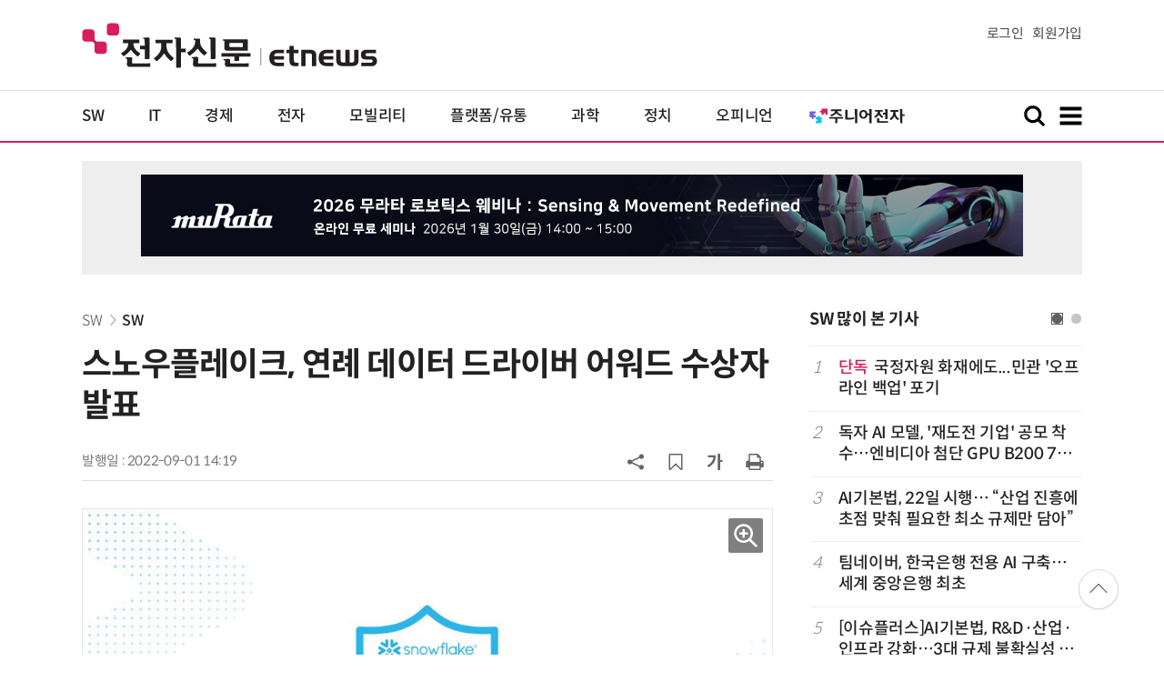

--- FILE ---
content_type: text/html; charset=utf-8
request_url: https://www.google.com/recaptcha/api2/aframe
body_size: 268
content:
<!DOCTYPE HTML><html><head><meta http-equiv="content-type" content="text/html; charset=UTF-8"></head><body><script nonce="121T2QrwI1ZBRVxW-f3CbQ">/** Anti-fraud and anti-abuse applications only. See google.com/recaptcha */ try{var clients={'sodar':'https://pagead2.googlesyndication.com/pagead/sodar?'};window.addEventListener("message",function(a){try{if(a.source===window.parent){var b=JSON.parse(a.data);var c=clients[b['id']];if(c){var d=document.createElement('img');d.src=c+b['params']+'&rc='+(localStorage.getItem("rc::a")?sessionStorage.getItem("rc::b"):"");window.document.body.appendChild(d);sessionStorage.setItem("rc::e",parseInt(sessionStorage.getItem("rc::e")||0)+1);localStorage.setItem("rc::h",'1769257051190');}}}catch(b){}});window.parent.postMessage("_grecaptcha_ready", "*");}catch(b){}</script></body></html>

--- FILE ---
content_type: application/x-javascript
request_url: https://yellow.contentsfeed.com/RealMedia/ads/adstream_jx.ads/etnews.com/detail@x60
body_size: 356
content:
document.write ('<a href="http://yellow.contentsfeed.com/RealMedia/ads/click_lx.ads/etnews.com/detail/L17/1679925462/x60/etnews/conf_vibe_260125/conf_vibe_260125_detail_byline_up.html/4134444d55576c307546634144564253" target="_blank">텍스트</a>');


--- FILE ---
content_type: application/x-javascript
request_url: https://yellow.contentsfeed.com/RealMedia/ads/adstream_jx.ads/etnews.com/detail@x61
body_size: 456
content:
document.write ('<a href="http://yellow.contentsfeed.com/RealMedia/ads/click_lx.ads/etnews.com/detail/L17/1982835558/x61/etnews/allshowTV_rohm_260127/allshowTV_rohm_260127_detail_byline_down.html/4134444d55576c307546594144634436" target="_blank">[올쇼TV] DC-DC 컨버터의 부품 선정 포인트 구체적인 예시 설명 (1/27 생방송)</a>');


--- FILE ---
content_type: application/x-javascript
request_url: https://yellow.contentsfeed.com/RealMedia/ads/adstream_jx.ads/etnews.com/detail@Right3
body_size: 449
content:
document.write ('<a href="https://yellow.contentsfeed.com/RealMedia/ads/click_lx.ads/etnews.com/detail/L17/1354904279/Right3/etnews/grunfos_site2_250813/grunfos_site2_250813_600_detail/4134444d55576c307546674144304653" target="_new"><img src="https://img.etnews.com/Et/etnews/banner/20250826/2_grungfos_300x600.jpg"  alt=""  border="0"></a>');


--- FILE ---
content_type: application/x-javascript
request_url: https://yellow.contentsfeed.com/RealMedia/ads/adstream_jx.ads/etnews.com/HotContents@x01
body_size: 577
content:
document.write ('<a href="http://yellow.contentsfeed.com/RealMedia/ads/click_lx.ads/etnews.com/HotContents/L22/567255747/x01/etnews/HotContents_250520/HotContents_250520_x01.html/4134444d55576c3075465941435a6a65" target="_blank">▶');
document.write ("'");
document.write ('45만원');
document.write ("'");
document.write (' 명품 퍼터, 65% 할인 ');
document.write ("'");
document.write ('10만원');
document.write ("'");
document.write ('대 한정판매!</a>');


--- FILE ---
content_type: application/x-javascript
request_url: https://yellow.contentsfeed.com/RealMedia/ads/adstream_jx.ads/etnews.com/HotContents@x02
body_size: 492
content:
document.write ('<a href="http://yellow.contentsfeed.com/RealMedia/ads/click_lx.ads/etnews.com/HotContents/L22/844371091/x02/etnews/HotContents_250520/HotContents_250520_x02.html/4134444d55576c307546634141784841" target="_blank">▶ ');
document.write ("'");
document.write ('2m');
document.write ("'");
document.write (' 퍼팅은 무조건 성공! 퍼팅으로만 10타 줄여~</a>');


--- FILE ---
content_type: application/x-javascript
request_url: https://yellow.contentsfeed.com/RealMedia/ads/adstream_jx.ads/etnews.com/HotContents@x03
body_size: 494
content:
document.write ('<a href="http://yellow.contentsfeed.com/RealMedia/ads/click_lx.ads/etnews.com/HotContents/L22/1611087147/x03/etnews/HotContents_250520/HotContents_250520_x03.html/4134444d55576c307546634141526263" target="_blank" >▶ 7번 아이언, 비거리가 ');
document.write ("'");
document.write ('170m');
document.write ("'");
document.write (' 괴물 아이언 등장!</a>\n');


--- FILE ---
content_type: application/x-javascript
request_url: https://yellow.contentsfeed.com/RealMedia/ads/adstream_jx.ads/etnews.com/detail@Top1
body_size: 447
content:
document.write ('<a href="https://yellow.contentsfeed.com/RealMedia/ads/click_lx.ads/etnews.com/detail/L17/608150020/Top1/etnews/allshowTV_murata_260130/allshowTV_murata_260130_detail_970/4134444d55576c307546594144556679" target="_new"><img src="https://img.etnews.com/Et/etnews/banner/20260113/murata_970x90.jpg"  alt=""  border="0"></a>');


--- FILE ---
content_type: application/javascript
request_url: https://www.etnews.com/tools/ict_terms.js?1769257043
body_size: 609170
content:
/**
 * DO NOT EDIT THIS FILE!
 * THIS FILE IS AUTOMATICALLY GENERATED BY THE SYSTEM!
 * GENERATED AT 2026-01-24 21:04:01
 **/

/* LAST UPDATED AT 2026-01-24 21:04:01 */
var terms = [
    {
        "t_idx": "1", 
        "term": "가상 광고", 
        "abbr": "",
        "orig": "Virtual Advertising",
        "view": "가상 광고 (Virtual Advertising)",
        "defi": "가상 이미지(컴퓨터 그래픽)를 TV 화면에 삽입해 특정 상품이나 서비스를 널리 알리는 일",
        "desc": "축구장이나 야구장을 비춘 화면 한구석에 상품과 상표 따위를 노출하는 형태로 광고한다. 2010년 1월부터 시행했으되 시청권을 침해하거나 방송이 지나치게 상업화할 우려가 있어 ‘운동경기를 중계하는 방송프로그램’에만 활용할 수 있게 했다. ",
    }
    ,{
        "t_idx": "2", 
        "term": "가상 데스크톱 인프라", 
        "abbr": "VDI",
        "orig": "Virtual Desktop Infrastructure",
        "view": "가상 데스크톱 인프라 (VDI : Virtual Desktop Infrastructure)",
        "defi": "인터넷을 통해 특정 데이터센터에 넣어 둔 정보를 언제 어디서나 꺼내어 쓸 수 있는 기반 시설",
        "desc": "생활 주변에 산재하고(유비쿼터스), 실재 설비를 갖추지 않은 채 여러 정보 자산을 인터넷으로 빌려 쓰는 클라우드(cloud) 컴퓨팅 체계가 발달한 덕에 구현할 수 있게 됐다. 궁극적으로 정보통신기술이 실현한 업무 편의 시설이다. 특정 컴퓨팅 기기에 얽매이지 않고 스마트폰·태블릿PC·노트북PC 등 인터넷에 접속할 수 있는 모든 단말기로 일할 수 있다.",
    }
    ,{
        "t_idx": "3", 
        "term": "가상 이동통신망 사업자", 
        "abbr": "MVNO",
        "orig": "Mobile Virtual Network Operator",
        "view": "가상 이동통신망 사업자 (MVNO : Mobile Virtual Network Operator)",
        "defi": "이동통신망을 가진 사업자(MNO)로부터 설비를 빌려 통신상품을 가공한 뒤 이윤을 붙여 되파는 사업자",
        "desc": "‘이동통신 재판매(resale) 사업자’로 이해할 수 있다. 정책 당국은 MVNO를 이동통신 시장을 활성화할 촉매로 쓴다. 시장에 서비스 공급자를 늘려 경쟁을 자극하려는 것. 궁극적으로 MVNO를 이용해 이동통신 요금을 끌어내리는 게 목표다. 한국 통신정책 당국도 SK텔레콤·KT·LG유플러스로 고착한 이동통신 시장에 활기를 불어넣기 위해 MVNO 제도를 도입했다.",
    }
    ,{
        "t_idx": "4", 
        "term": "가상 이동통신망 사업자 번호 이동 제도", 
        "abbr": "",
        "orig": "",
        "view": "가상 이동통신망 사업자 번호 이동 제도",
        "defi": "이동통신망을 가진 사업자(MNO)와 계약해 사용하는 전화번호를 그대로 가상 이동통신망 사업자에 옮겨 쓰는 체계",
        "desc": "2012년 1월부터 KT와 LG유플러스, 4월부터 SK텔레콤에서 쓰던 전화번호를 바꾸지 않은 채 CJ헬로비전·몬티스타텔레콤·한국케이블텔레콤 등의 MVNO 서비스를 이용할 수 있게 됐다. MVNO 사업자 간에도 전화번호를 그대로 옮겨 갈 수 있다.",
    }
    ,{
        "t_idx": "5", 
        "term": "간접 광고", 
        "abbr": "PPL",
        "orig": "Product Placement",
        "view": "간접 광고 (PPL : Product Placement)",
        "defi": "TV 화면에 상품을 끼워 넣어 널리 알리는 일",
        "desc": "제품을 배경 속에 배치하거나 출연자가 은근히 상표를 추어올리는 등 여러 기법이 쓰인다. 2010년 1월부터 허용했으되 방송의 지나친 상업화를 걱정해 오락·교양 프로그램에만 쓸 수 있게 했다. 그 프로그램이 어린이를 주 시청자로 하거나 보도·시사·논평·토론처럼 객관성과 공정성이 요구되는 때에는 간접 광고를 할 수 없다. 상표처럼 특정 상품임을 알 수 있는 표시 크기가 전체 화면의 4분의 1을 넘거나 노출 시간이 해당 프로그램 방송 시간의 100분의 5를 넘어서도 안 된다. 간접 광고가 방송프로그램 내용이나 구성에 영향을 미치거나 상품을 직접 언급하고 구매·이용을 권유할 수도 없다. 그러나 ‘프로그램 제작상 불가피한 자연스러운 노출’을 핑계로 삼아 허용 범위를 넘어서는 사례가 많다.",
    }
    ,{
        "t_idx": "6", 
        "term": "개인정보보호 관리체계", 
        "abbr": "PIMS",
        "orig": "Personal Information Management System",
        "view": "개인정보보호 관리체계 (PIMS : Personal Information Management System)",
        "defi": "기업이 고객 개인 정보를 보호하는 절차와 과정",
        "desc": "정보를 보호하기 위해 무엇을 어떻게 해야 하는지가 담겼다. 한국인터넷진흥원(KISA)이 정보 보호 활동을 계속하는 데 적합한 체계를 마련했는지를 살펴 인증해 준다. 기업으로부터 개인 정보가 대량으로 누출되는 사고가 늘자 보안 수준을 높이기 위해 마련한 제도다. PIMS 인증을 받으면 개인 정보 관련 사고가 일어났을 때 과징금·과태료의 절반(최대 경감치)까지 줄여 준다. 그동안 방송통신위원회 의결로 인증제를 운용했고, 2013년 2월 ‘정보통신망 이용촉진 및 정보보호 등에 관한 법률’에 시행 근거를 마련한다. 제도를 활성화하려는 뜻이다. PIMS 인증을 통해 시민이 개인 정보를 잘 관리하는 기업을 식별하는 효과를 기대했다.",
    }
    ,{
        "t_idx": "7", 
        "term": "개인정보보호법", 
        "abbr": "",
        "orig": "Personal Information Protection Act",
        "view": "개인정보보호법 (Personal Information Protection Act)",
        "defi": "개인정보 수집·이용을 엄격히 제한한 법령",
        "desc": "2011년 3월 29일 제정해 그해 9월 30일 시행했다. 공공과 민간으로 나누어 규제(법령)하던 것을 통합하고 적용 범위도 넓혔다.",
    }
    ,{
        "t_idx": "8", 
        "term": "게임 셧다운 제도", 
        "abbr": "",
        "orig": "Game Shutdown Policy",
        "view": "게임 셧다운 제도 (Game Shutdown Policy)",
        "defi": "만 18세가 안 된 청소년의 게임 이용시간을 제한하는 제도",
        "desc": "밤 12시부터 새벽 6시까지 여섯 시간 동안 청소년이 게임을 할 수 없게 했다. 서비스제공사업자가 강제로 접속을 끊어야 한다. 여성가족부가 2011년 11월 시행했고, 계도를 거쳐 2012년부터 단속했다. 문화체육관광부도 2012년 7월 1일 이른바 ‘선택적 셧다운 제도’를 시행했다. 심야로 고정한 여성가족부의 셧다운 방식과 달리 부모가 자녀와 함께 적절한 게임 이용 차단 시간을 정하게 했다.",
    }
    ,{
        "t_idx": "9", 
        "term": "결합판매", 
        "abbr": "",
        "orig": "Bundle Sale",
        "view": "결합판매 (Bundle Sale)",
        "defi": "여러 방송·통신 상품을 한 꾸러미로 묶어 파는 방식",
        "desc": "상품을 많이 묶을수록 요금 할인율이 높다. 한 사업자의 여러 상품을 묶기 때문에 고객 이탈을 막는 효과도 있다. 방송·통신 상품에 머무르지 않고 영화나 보험을 함께 묶는 등 결합 범위가 넓어지는 추세다.",
    }
    ,{
        "t_idx": "10", 
        "term": "경제협력개발기구 정보컴퓨터통신정책위원회", 
        "abbr": "ICCP",
        "orig": "Committee for Information, Computer and Communications Policy",
        "view": "경제협력개발기구 정보컴퓨터통신정책위원회 (ICCP : Committee for Information, Computer and Communications Policy)",
        "defi": "세계 정보경제·통신서비스·정보보호·정보사회지표 동향을 살펴 관련 정책을 연구하는 합의제 기관",
        "desc": "경제협력개발기구(OECD) 관할에 있는 40여 전문위원회 가운데 하나다. 근래에는 인터넷 경제 측정·영향을 분석하고, 회원국 간 통신서비스 요금을 비교하는 데 주력했다. 개인정보보호 방안과 정보통신기술 성장 동력을 찾는 것도 핵심 과제다.",
    }
    ,{
        "t_idx": "11", 
        "term": "공개 소프트웨어", 
        "abbr": "",
        "orig": "Open Software",
        "view": "공개 소프트웨어 (Open Software)",
        "defi": "설계도(소스 코드)를 일반에 터놓은 컴퓨팅 소프트웨어",
        "desc": "일정한 이용 허가 범위를 지키면 누구나 소프트웨어(SW)를 쓰거나 수정할 수 있다. 2010년까지 정보통신기술 분야 세계 3000대 기업 가운데 75%가 공개 SW를 이용하는 등 거의 모든 컴퓨팅 분야에서 쓰임새가 늘어나는 추세다. 클라우드 컴퓨팅 체계와 ‘빅데이터’ 분야에 공개 SW를 쓰는 사례가 많아 2016년께 채택 비율이 99%로 늘어나리라는 전망까지 나왔다. 특히 구글은 컴퓨팅 운용체계 OS인 ‘안드로이드’ 소스 코드를 공개해 이동통신용 OS분야 시장 점유율 1위에 올라서는 등 공개 SW가 산업계 주류로 떠올랐다.",
    }
    ,{
        "t_idx": "12", 
        "term": "공공장소 무료 와이파이", 
        "abbr": "",
        "orig": "Public Free WiFi",
        "view": "공공장소 무료 와이파이 (Public Free WiFi)",
        "defi": "SK텔레콤·KT·LG유플러스 이동통신 3사가 공공장소에서 무료로 쓸 수 있게 개방한 근거리 무선 통신망",
        "desc": "2012년 상반기에 전국 주요 관공서 민원실, 도서관, 터미널 등 1000곳의 와이파이 망을 열었다. 2012년 12월 1000곳을 추가 개방했다. ‘공공장소 무료 와이파이’를 쓰려면 휴대폰의 무선 랜(LAN : Local Area Network) 설정 칸에서 ‘퍼블릭 프리 와이파이’를 선택하면 된다.",
    }
    ,{
        "t_idx": "13", 
        "term": "공익채널", 
        "abbr": "",
        "orig": "Public Channel",
        "view": "공익채널 (Public Channel)",
        "defi": "공익성과 사회적 필요성을 헤아려 고시한 방송 분야에 속하는 채널",
        "desc": "방송통신위원회가 매년 9월 30일까지 방송채널사용자업자(PP : Program Provider)로부터 공익채널 선정 신청서를 받아 그해 11월 20일까지 뽑는다. 분야는 사회복지, 과학·문화진흥, 교육지원으로 나눈다. 종합유선방송(CATV) 사업자와 위성방송사업자는 반드시 공익채널을 1개 이상 운영해야 한다.",
    }
    ,{
        "t_idx": "14", 
        "term": "광주ㆍ전남 공동혁신도시", 
        "abbr": "",
        "orig": "",
        "view": "광주ㆍ전남 공동혁신도시",
        "defi": "전라남도 나주시 금천·산포면 일대 7327㎡에 들어설 인구 5만 명 규모 자족형 신도시",
        "desc": "이곳에 1조4175억 원을 들여 정보통신·에너지·농업생명·문화예술 분야 공공기관 15곳의 새 청사를 마련한다. 특히 국립전파연구원(RRA)과 한국방송통신전파진흥원(KCA)등 정보통신 관련 기관의 이전 준비가 활발하다.",
    }
    ,{
        "t_idx": "15", 
        "term": "국제우주전파환경서비스", 
        "abbr": "ISES",
        "orig": "International Space Environment Service",
        "view": "국제우주전파환경서비스 (ISES : International Space Environment Service)",
        "defi": "우주전파환경 예보·경보 기구",
        "desc": "1962년 설립됐고 미국 콜로라도 볼더에 본부를, 세계 14개 국가에 지역경보센터(RWC : Regional Warning Center)를 뒀다. 지역경보센터 가운데 미국 해양대기청 소속 우주날씨예측센터(SWPC : Space Weather Prediction Center)가 각 지역센터의 데이터를 모으고 분배하는 중심축이다. ",
    }
    ,{
        "t_idx": "16", 
        "term": "국제전기통신규칙", 
        "abbr": "ITRs",
        "orig": "International Telecommunication Regulations",
        "view": "국제전기통신규칙 (ITRs : International Telecommunication Regulations)",
        "defi": "전화 같은 전기통신 서비스를 제공할 때 갖춰야 할 기본적인 법칙",
        "desc": "국제전기통신연합(ITU : International Telecommunication Union) 협약에 딸린 규칙이다. 기본적인 통신 설비 규칙과 요금 부과·정산 질서 등을 규정한다.",
    }
    ,{
        "t_idx": "17", 
        "term": "국제전기통신연합", 
        "abbr": "ITU",
        "orig": "International Telecommunication Union",
        "view": "국제전기통신연합 (ITU : International Telecommunication Union)",
        "defi": "국제연합(UN)의 정보통신 전문기구",
        "desc": "국제노동기구(ILO)·유네스코(UNESCO)·국제통화기금(IMF)처럼 UN 협약하에 정보통신 분야 국제 협력을 꾀한다.",
    }
    ,{
        "t_idx": "18", 
        "term": "국제전기통신연합이사회", 
        "abbr": "",
        "orig": "ITU Council",
        "view": "국제전기통신연합이사회 (ITU Council)",
        "defi": "국제전기통신연합의 주요 정책 의제, 재정, 운영계획을 검토해 승인하는 연례 회의",
        "desc": "매년 7월 ITU 본부가 있는 스위스 제네바에서 열린다. 4년마다 여는 ITU 전권 회의(Plenipotentiary Conference)에서 193개 회원국 가운데 48개 이사국을 뽑아 구성한다. 아시아 태평양, 아프리카와 유럽에서 13개씩 39개국, 미주에서 9개국을 뽑는다. 주요 쟁점에 미치는 이사국의 영향력이 커 피선 경쟁이 치열하다.",
    }
    ,{
        "t_idx": "19", 
        "term": "국제전기통신연합 전권 회의", 
        "abbr": "",
        "orig": "ITU Plenipotentiary Conference",
        "view": "국제전기통신연합 전권 회의 (ITU Plenipotentiary Conference)",
        "defi": "국제전기통신연합 최고 의사결정기구",
        "desc": "4년에 한 번씩 열린다. ITU가 4년간 펼칠 주요 정책과 재정 계획을 결정한다. 세계 정보통신 분야 기술·정책 흐름을 주도할 사무총장·차장과 표준화·전파·개발국장 등 선출직 5명을 뽑는 것도 핵심 의제다.",
    }
    ,{
        "t_idx": "20", 
        "term": "국제전기통신연합 표준화스터디그룹 5", 
        "abbr": "",
        "orig": "ITU-Telecommunication Standardization Study Group 5",
        "view": "국제전기통신연합 표준화스터디그룹 5 (ITU-Telecommunication Standardization Study Group 5)",
        "defi": "국제 환경·기후변화 표준 연구 그룹",
        "desc": "2009년 5월 발족했다. 정보통신기술을 이용해 온실가스와 전력 소모를 줄이는 데 필요한 표준을 만든다. 구체적으로 기후변화 대처 방법, 저탄소 전력 공급체계, 정보통신기기 재활용 등에 관한 ICT 표준을 수립한다. ‘국제연합 기후변화협약(UNFCCC : United Nations Framework Convention on Climate Change)’에 따른 온실가스 저감 노력의 일환이라 하겠다. 2012년 4월 ‘ITU-T SG 5’가 한국 국립전파연구원의 ‘ICT를 통한 사회적 온실가스 감축효과 산정 연구’를 활용한 국제 보고서를 발간하기로 결정했다. 보고서는 200여 국가 정부 기관과 700여 기업·대학에 배포돼 표준화 작업에 쓰인다.",
    }
    ,{
        "t_idx": "21", 
        "term": "국제해적당", 
        "abbr": "PPI",
        "orig": "Pirate Party International",
        "view": "국제해적당 (PPI : Pirate Party International)",
        "defi": "인터넷 정보파일 공유와 자유로운 이용을 추구하는 정치 조직",
        "desc": "저작권과 특허 규제를 풀고, 사생활을 엄격히 보호하자고 주장한다. 각국 정부에 투명한 행정 체계를 확립할 것도 꾸준히 요구했다. 2006년에 등장한 스웨덴 ‘해적당(Piratpartiet)’이 원조다. 스웨덴 해적당은 당원이 5만여 명에 달하는 제3 규모 정당이다. 당내 ‘청년 해적(Ung Pirat)’도 스웨덴 최대 청년 정치 조직으로 성장했다. 네덜란드·독일·덴마크·핀란드 등지로 해적당이 퍼졌고, 2009년 독일 지방선거와 총선에서 큰 성과를 거둬 시선을 모았다. 이런 흐름을 타고 2010년 4월 ‘PPI’가 태어나 22개 국가에 해적당 깃발이 올랐다. 2011년 48개 국가로 세를 불렸고, 독일 베를린 지방선거에서 당선자 15명을 배출했다. 한국에서도 2012년 총선 흐름을 타고 창당이 추진됐다.",
    }
    ,{
        "t_idx": "22", 
        "term": "그래핀", 
        "abbr": "",
        "orig": "Graphene",
        "view": "그래핀 (Graphene)",
        "defi": "탄소를 얇게 펼친 소재",
        "desc": "두께가 0.2나노미터(nm)*에 불과하다. 머리카락을 1000만 번 정도 쪼개야 하는 수준이다. 상상을 초월할 정도로 얇지만 강철보다 200배 이상 단단하다. 특히 구리보다 100배나 빨리 전기가 통하고, 실리콘보다 100배 이상 빠르게 전자를 옮긴다. 이런 특성에 힘입어 실리콘 반도체를 바탕으로 하는 기존 컴퓨팅 체계를 크게 개선할 것으로 기대된다.",
    }
    ,{
        "t_idx": "23", 
        "term": "그리드 패리티", 
        "abbr": "",
        "orig": "Grid Parity",
        "view": "그리드 패리티 (Grid Parity)",
        "defi": "석유·석탄 따위를 쓰는 화력발전과 태양·바람 등을 이용하는 신재생 에너지 발전 원가가 같아지는 시점",
        "desc": "기술 개발 진척이 더뎌 비용 부담이 컸던 신재생 에너지 발전이 경제성을 갖추는 시점으로 인식된다.",
    }
    ,{
        "t_idx": "24", 
        "term": "그린 데이터센터", 
        "abbr": "",
        "orig": "Green Data Center",
        "view": "그린 데이터센터 (Green Data Center)",
        "defi": "구축·운영비용을 낮추고 에너지 효율을 높인 인터넷 데이터센터",
        "desc": "친환경 에너지 절약 체계를 확립하기 위해 기존 센터를 전면 개편해야 한다. 한국 내 인터넷 데이터센터의 평균 전력효율지수(PUE : Power Usage Effectiveness)는 ‘2.3’으로 조사됐다. PUE는 센터 총전력량을 정보통신기술장비 전력량으로 나눈 값. 기존 센터를 그린 데이터센터 체계로 다시 설계해 제대로 구축하면 PUE를 ‘1.8’로 떨어뜨릴 수 있다. 전력을 22%가량 덜 쓴다는 얘기다. 근래에 한국 내 인터넷 데이터센터의 전력량이 매년 45%씩 늘어났다. 2012년엔 약 20억㎾h에 닿을 것으로 추산됐다. 따라서 그린 데이터센터에 대한 관심이 높아졌다. 정부(방송통신위원회)도 최적의 그린 데이터센터를 구축하는 데 필요한 표준(지침)체계를 마련했다.",
    }
    ,{
        "t_idx": "25", 
        "term": "그린 데이터센터 구축 지침", 
        "abbr": "",
        "orig": "Green Data Center Guideline",
        "view": "그린 데이터센터 구축 지침 (Green Data Center Guideline)",
        "defi": "정부통합전산센터처럼 규모가 큰 인터넷 데이터센터를 안정적으로 구축할 때 쓸 국가 표준",
        "desc": "데이터센터 내 전기 시설이나 온도 조절 시설의 에너지 효율을 높이기 위한 구축 방법을 담았다. 우리나라와 유럽연합이 2010년 국제전기통신연합(ITU)에 그린 데이터센터 구축 지침 표준을 제안해 2011년 9월 채택된 국제 표준인 ‘ITU-T L.1300’과 내용이 같다. 한국 내 표준 채택 시점은 2012년 9월이다.",
    }
    ,{
        "t_idx": "26", 
        "term": "그린 아이넷", 
        "abbr": "",
        "orig": "Green i-Net",
        "view": "그린 아이넷 (Green i-Net)",
        "defi": "방송통신심의위원회가 운영하는 청소년 인터넷 안전망",
        "desc": "인터넷 유해 정보를 차단해 청소년을 보호하겠다는 취지로 2009년 4월 개설했다. 교육과학기술부와 시도 교육청이 힘(예산)을 보탰다. 청소년 유해정보 등급을 표시해 주거나 유해 정보를 자동으로 걸러 내는 소프트웨어를 보급한다.",
    }
    ,{
        "t_idx": "27", 
        "term": "근거리 무선통신", 
        "abbr": "",
        "orig": "Short-range Wireless Communication",
        "view": "근거리 무선통신 (Short-range Wireless Communication)",
        "defi": "가까운 거리에서 서로 접촉하지 않은 채 정보를 전달할 수 있는 기술",
        "desc": "스마트폰, 태블릿PC 등에 두루 쓰인다. 손을 쓰지 않고 전화 통화를 하거나 정보기기 간에 데이터를 송수신하는 등 기능이 제한적이었으나 관련 기술이 발달하면서 비접촉식(contactless) 결제 분야로 쓰임새를 넓혔다.",
    }
    ,{
        "t_idx": "28", 
        "term": "글로벌 케이-스타트업", 
        "abbr": "",
        "orig": "Global K-Start Up",
        "view": "글로벌 케이-스타트업 (Global K-Start Up)",
        "defi": "혁신적인 아이디어를 가진 인터넷 창업 스타트업 기업을 발굴해 구글이나 페이스북 같은 국제 기업으로 성장하게 지원하는 정부 프로그램",
        "desc": "2012년 2월 방송통신위원회가 30개 ‘스타트업’을 뽑아 처음 지원했다. 창의적인 사업 아이디어를 서비스로 개발하는 데 필요한 비용과 함께 특허 출원을 지원하는 등 창업에 따른 시행착오를 줄이는 데 초점을 맞췄다. 국내외 벤처투자자를 ‘스타트업’에 연결하는 노력도 함께 펼쳤다.",
    }
    ,{
        "t_idx": "29", 
        "term": "기가인터넷", 
        "abbr": "",
        "orig": "Giga Internet",
        "view": "기가인터넷 (Giga Internet)",
        "defi": "1초마다 데이터 10억 비트를 전송하는 인터넷",
        "desc": "데이터 전송 속도가 1Gbps 정도로 이미 대중화한 100Mbps급 초고속 인터넷보다 10배쯤 빠르다.",
    }
    ,{
        "t_idx": "30", 
        "term": "기가코리아", 
        "abbr": "",
        "orig": "Giga Korea",
        "view": "기가코리아 (Giga Korea)",
        "defi": "범부처 정보통신기술(ICT) 발전 국책 사업",
        "desc": "2013년부터 2020년까지 8년간 추진되며, 국고 4125억 원과 민자 1376억원 등 모두 5501억 원을 쏟아붓는다. 지식경제부·교육과학기술부·방송통신위원회·문화체육관광부·국방부·행정안전부가 참여하고 한국전자통신연구원(ETRI)이 기술 개발을 이끈다.",
    }
    ,{
        "t_idx": "31", 
        "term": "기간통신사업자 회계 보고", 
        "abbr": "",
        "orig": "Common Carrier Financial Report",
        "view": "기간통신사업자 회계 보고 (Common Carrier Financial Report)",
        "defi": "기간통신사업자가 방송통신위원회에 사업 영역(역무)별 현황을 알리는 일",
        "desc": "의무 보고할 사업자와 기준을 대통령령으로 정해 뒀다. 재무상태, 손익계산서, 영업통계, 역무별 영업수익명세, 판매영업비명세 따위다. 궁극적으로 일정 기간 ‘영업보고서’를 제출하고, 관련 장부와 근거자료도 비치해야 한다.",
    }
    ,{
        "t_idx": "32", 
        "term": "기능성 게임", 
        "abbr": "",
        "orig": "Serious Game",
        "view": "기능성 게임 (Serious Game)",
        "defi": "교육·훈련·치료·운동 등 기능성을 고려한 게임",
        "desc": "가상 현실 효과를 이용한 군사 훈련 게임이 주류였는데 2000년대 들어 여러 분야로 확산했다. 최근에는 상업적으로 성공할 가능성이 있는 ‘기능성 게임’이 등장해 관심이 더욱 높아졌다. 특히 교육과 운동 분야 기능성 게임이 늘어나는 추세다.",
    }
    ,{
        "t_idx": "33", 
        "term": "네트워크준비지수", 
        "abbr": "NRI",
        "orig": "Networked Readiness Index",
        "view": "네트워크준비지수 (NRI : Networked Readiness Index)",
        "defi": "정보통신기술(ICT) 발전·활용도와 잠재·경쟁력을 평가한 지표",
        "desc": "세계경제포럼(WEF)과 유럽경영대학(INSEAD)이 매년 국가별 시장 규제와 설비 환경을 비롯한 71개 항목을 살펴 발표한다.",
    }
    ,{
        "t_idx": "34", 
        "term": "다층나노튜브", 
        "abbr": "MWNT",
        "orig": "Multi-Walled NanoTube",
        "view": "다층나노튜브 (MWNT : Multi-Walled NanoTube)",
        "defi": "탄소 나노튜브 여러 개를 지름 10~100나노미터쯤으로 포개어 놓은 소재",
        "desc": "열이나 전기를 전하는 성질이 좋고 길게 늘어나는데다 단단해 전기·화학·기계 분야에서 쓰임새가 많다. 전기·열 전도율이 구리·다이아몬드와 비슷하며, 강도는 철강의 100배쯤 된다. 이런 특성에 힘입어 휴대폰이나 태블릿PC 등에 전력을 공급하는 리튬이온전지를 만들 때 쓰인다. 풍력발전용 날개깃(블레이드)이나 자동차 부품에 쓸 강도 높은 합성수지를 제조할 때에도 첨가된다.",
    }
    ,{
        "t_idx": "35", 
        "term": "담달폰", 
        "abbr": "",
        "orig": "",
        "view": "담달폰",
        "defi": "애플 ‘아이폰’ 신제품의 한국 출시가 자꾸 늦어지는 현상을 비꼰 말",
        "desc": "‘바로 다음 달에 나온다’는 의미도 아니다. 애플의 사업 상황에 따라 한두달씩 늦어지기 일쑤여서 ‘언제쯤일지 모른다’는 뜻이 강하다. 첫 ‘아이폰’이 2년이나 늦게 한국에 들어온데다 ‘아이폰3GS’, ‘아이폰4’, ‘아이폰5’ 등의 출시가 계속 늦어졌기 때문이다. 애플에서 한국으로 ‘아이폰’을 공급해 줄 때까지 마냥 기다리는 처지를 비꼰 ‘천수답폰’이라는 말까지 등장했다.",
    }
    ,{
        "t_idx": "36", 
        "term": "대표번호제", 
        "abbr": "",
        "orig": "",
        "view": "대표번호제",
        "defi": "기업이나 개인이 한 개 전화번호만 쓸 수 있는 체계",
        "desc": "‘15XX’, ‘16XX’, ‘18XX’ 형태로 운용한다. 전국 어디서나 같은 번호를 통해 일반인의 전화를 특정 기업이나 개인에게 연결한다. 일종의 가상 전화번호다. 전화를 걸면 KT 같은 대표번호서비스 제공 사업자가 해당 기업이나 개인 사업자의 가장 가까운 지점 등으로 연결해 준다.",
    }
    ,{
        "t_idx": "37", 
        "term": "데이터 사이언티스트", 
        "abbr": "",
        "orig": "Data Scientist",
        "view": "데이터 사이언티스트 (Data Scientist)",
        "defi": "정보(데이터) 바다에서 가치 있는 데이터를 추출해 분석하는 과학자",
        "desc": "맞춤형 상품 판촉의 주춧돌을 놓는다. 이른바 ‘빅 데이터(Big Data)’로부터 사업에 활용할 만한 것을 추슬러 가공한 뒤 상품 판촉에 연결하는 구실을 한다. 매년 1.8제타바이트(ZB)씩 디지털 데이터가 새로 만들어지고, 이 가운데 사업에 이용할 만한 게 5% 정도에 불과한 현실을 개선할 주역이 될 것으로 기대된다.",
    }
    ,{
        "t_idx": "38", 
        "term": "데이터 통신 종량제", 
        "abbr": "",
        "orig": "Data Measured Rate System",
        "view": "데이터 통신 종량제 (Data Measured Rate System)",
        "defi": "인터넷 검색이나 문자·영상메시지 등 데이터로 통신한 분량에 따라 요금을 매기는 체계",
        "desc": "한국에서는 일정 금액을 내고 매월 무제한으로 유선 인터넷이나 이동통신을 쓰는 ‘정액제’가 일반화한 상태이나 ‘종량제’로 전환하자는 주장이 고개를 들었다. 소수 이용자가 정액제를 지나치게 이용하는 바람에 통신망에 큰 부담을 줘 전체 소비자의 편익을 훼손한다는 게 종량제 전환을 주장하는 측 시각이다. 특히 2010년부터 미국 통신시장을 지배하는 AT&amp;T와 버라이즌와이어리스가 종량 요금제를 내놓으면서 이런 주장에 힘을 실었다. 한국 통신사업자들도 종량제를 ‘망 중립성(Network Neutrality)’ 논쟁과 결부하며 요금제 전환 가능성을 살펴보기 시작했다. 하지만 종량제 때문에 데이터 통신 이용이 위축될 수 있는 등 섣불리 도입·확산하기도 어려운 실정이다.",
    }
    ,{
        "t_idx": "39", 
        "term": "데이터 트래픽 지도", 
        "abbr": "",
        "orig": "Data Traffic Map",
        "view": "데이터 트래픽 지도 (Data Traffic Map)",
        "defi": "유·무선 통신망 이용 현황을 살펴보기 위한 통계 지표",
        "desc": "초고속 인터넷, 2~4세대 이동통신, 휴대 인터넷 같은 통신망이 어떤 씀씀이로 얼마나 많은 정보(데이터)를 실어 전송하는지를 파악하는 게 목표다. 궁극적으로 통신량(트래픽) 기본 정보를 확보하려는 뜻이다. 이 정보를 이용해 왜 특정 지역의 데이터 트래픽이 갑작스레 늘어났는지, 통신망 어느 곳에 과부하가 걸렸는지 따위를 인지해 문제를 해결한다. 바람직한 통신망 투자 방향을 잡을 때에도 유용하다.",
    }
    ,{
        "t_idx": "40", 
        "term": "디도스(DDoS) 공격", 
        "abbr": "DDoS",
        "orig": "Distributed Denial of Service Attack",
        "view": "디도스(DDoS) 공격 (DDoS : Distributed Denial of Service Attack)",
        "defi": "인터넷 사이트에 ‘서비스 거부(DoS)’를 유발하는 해킹 기법",
        "desc": "특정 인터넷 사이트가 소화할 수 없는 규모의 접속 통신량(트래픽)을 한꺼번에 일으켜 서비스 체계를 마비시킨다. 불특정 다수의 컴퓨터에 악성 컴퓨팅 코드인 ‘좀비(Zombie)’를 퍼뜨린 뒤 DDoS(Denial of Service) 공격에 이용하는 게 특징이다. 좀비에 감염된 수많은 컴퓨터가 일시에 특정 사이트를 공격(접속)하는 트래픽에 동원되는 구조다. 공격 대상 컴퓨터 안에 담긴 자료를 몰래 빼내거나 삭제하지는 않는다.",
    }
    ,{
        "t_idx": "41", 
        "term": "디스플레이의 날", 
        "abbr": "",
        "orig": "Display Day",
        "view": "디스플레이의 날 (Display Day)",
        "defi": "디스플레이 패널(널빤지) 수출이 100억 달러를 돌파한 2006년 10월을 기리는 날",
        "desc": "2010년부터 매년 10월 첫째 주에 디스플레이 산업의 중요성을 널리 알리는 행사를 열었다. 2012년 10월 5일 제3회 ‘디스플레이의 날’에는 세계 시장 점유율이 50.2%(2012년 상반기 기준)로 처음 절반을 넘어선 것을 축하했다.",
    }
    ,{
        "t_idx": "42", 
        "term": "디시에스(DCS) 서비스", 
        "abbr": "DCS",
        "orig": "Dish Convergence Solution Service",
        "view": "디시에스(DCS) 서비스 (DCS : Dish Convergence Solution Service)",
        "defi": "위성방송과 인터넷TV(IPTV)를 결합한 상품",
        "desc": "KT스카이라이프가 판매한다. 방송 신호를 KT 사옥에서 위성 안테나로 수신한 뒤 이를 인터넷을 통해 가입 가구에 분배한다. ‘접시(수신기) 없는 위성방송’으로 시선을 끌었다. 2012년 8월 말 기준으로 가입자가 1만2200여 명에 달했다.",
    }
    ,{
        "t_idx": "43", 
        "term": "디에스엘아르(DSLR) 카메라", 
        "abbr": "DSLR",
        "orig": "Digital Single Lens Camera",
        "view": "디에스엘아르(DSLR) 카메라 (DSLR : Digital Single Lens Camera)",
        "defi": "고화질과 여러 연출 기능을 담은 1안(lens) 반사식 디지털 사진기",
        "desc": "여러 렌즈를 뗐다 붙였다 할 수 있는 게 특징이다. 기존 카메라의 필름을 ‘상보성 금속 산화물 반도체(CMOS : Complementary Metal-Oxide Semiconductor)’나 ‘전하 결합 소자(CCD : Charge Coupled Device)’ 등으로 대체했다.",
    }
    ,{
        "t_idx": "44", 
        "term": "디지털 교과서", 
        "abbr": "",
        "orig": "",
        "view": "디지털 교과서",
        "defi": "컴퓨팅 기기를 매개로 삼아 여러 영상·음성·문자 자료와 학습 편의 기능을 담아낸 전자책",
        "desc": "‘e교과서’로도 부른다. 정부(교육과학기술부)는 2015년까지 디지털 교과서로 수업하는 비율을 30%로 높일 계획이다. 이를 위해 전국 63개 초·중·고등학교에서 디지털 교과서를 국어·영어·수학 수업에 한해 시범적으로 이용했다. 수업에 쓸 내용을 그때그때 인터넷에서 내려 받아 쓸 수 있다. 정부는 2조2000억 원을 들여 태블릿PC와 휴대폰 따위로 디지털 교과서를 들여다 볼 수 있는 ‘스마트 교실’을 꾸리기로 했다. ‘디지털 교과서’를 기존 종이 교과서 대체재로 쓸지, 보완재로 활용할지를 두고 논란이 일었다. 한국교육학술정보(KERIS)가 기존 교과서로 충족할 수 없는 정보·자료 등을 채워 주는 정도로 규정했으나 논쟁이 마무리되지는 않았다.",
    }
    ,{
        "t_idx": "45", 
        "term": "디지털권리관리", 
        "abbr": "DRM",
        "orig": "Digital Rights Management",
        "view": "디지털권리관리 (DRM : Digital Rights Management)",
        "defi": "인터넷 콘텐츠 지식재산권을 보호해 주는 기술",
        "desc": "재산권자 허락 없이 복제해 판매하거나 기존 콘텐츠에 변경을 가하는 것을 막아 주는 게 핵심이다.",
    }
    ,{
        "t_idx": "46", 
        "term": "디지털 사이니지", 
        "abbr": "",
        "orig": "Digital Signage",
        "view": "디지털 사이니지 (Digital Signage)",
        "defi": "똑똑한 광고 매체",
        "desc": "번화한 거리 건물 외벽이나 버스 정류장 등에 설치해 광고 효과를 높이는 데 쓰인다.",
    }
    ,{
        "t_idx": "47", 
        "term": "디지털 큐레이션", 
        "abbr": "",
        "orig": "Digital Curation",
        "view": "디지털 큐레이션 (Digital Curation)",
        "defi": "인터넷에 널린 정보 데이터를 특정한 관심·흐름·목적에 따라 새로 구성해 전시하는 행위",
        "desc": "박물관이나 미술관에서 전시물을 모아 일반에 내보이는 일과 비슷하다. 인터넷에 쓸데없는 정보가 홍수를 이루면서 가치 있는 정보를 갈구하는 누리꾼이 많아 새롭게 등장했다.",
    }
    ,{
        "t_idx": "48", 
        "term": "디지털 포렌식", 
        "abbr": "",
        "orig": "Digital Forensic",
        "view": "디지털 포렌식 (Digital Forensic)",
        "defi": "휴대폰이나 PC 같은 디지털 기기에 담긴 범죄 관련 정보 데이터를 수집·분석해 수사기관에 증거로 제공하는 것",
        "desc": "법정에서 쓰일 증거를 제대로 발굴해 제시하는 게 관건이다. 디지털 통신기기의 암호를 풀거나 일부러 훼손한 데이터를 복구하는 등 정보통신기술을 종합적으로 이해하고 쓸 줄 알아야 한다. 날로 지능화하는 인터넷·통신 범죄에 대응하기 위한 변화라 하겠다. 대검찰청과 서울중앙·부산·대구·광주·인천지방검찰청에 이어 2012년 6월 수원지방검찰청이 디지털 포렌식 수사팀을 설치하는 등 전문 수사관과 장비 수요가 늘어나는 추세다.",
    }
    ,{
        "t_idx": "49", 
        "term": "롱 텀 에벌루션", 
        "abbr": "LTE",
        "orig": "Long Term Evolution",
        "view": "롱 텀 에벌루션 (LTE : Long Term Evolution)",
        "defi": "비동기 방식 이동통신 표준화 단체인 3GPP(3rd Generation Partnership Project)에서 추진하는 4세대 이동통신 명칭",
        "desc": "3세대 이동통신(IMT)보다 다섯 배쯤 빠른 것으로 추산된다. 2008년 10월 국제전기통신연합(ITU)이 ‘모바일 와이맥스(WiMAX)’와 함께 LTE를 ‘IMT-어드밴스트’로 규정했고, 2012년부터 4세대로 인지했다.",
    }
    ,{
        "t_idx": "50", 
        "term": "롱 텀 에벌루션 음성 통화", 
        "abbr": "VoLTE",
        "orig": "Voice over Long Term Evolution",
        "view": "롱 텀 에벌루션 음성 통화 (VoLTE : Voice over Long Term Evolution)",
        "defi": "4세대 이동통신인 ‘롱 텀 에벌루션(LTE)’ 망을 이용한 음성 통화",
        "desc": "데이터 송수신에 쓰던 LTE 망으로 음성까지 포괄해 제공하는 체계다. 기존 음성 통화는 3세대(3G) 망으로 소화했다.",
    }
    ,{
        "t_idx": "51", 
        "term": "망 중립성", 
        "abbr": "",
        "orig": "Network Neutrality",
        "view": "망 중립성 (Network Neutrality)",
        "defi": "통신망 제공사업자는 모든 콘텐츠를 동등하고 차별 없이 다뤄야 한다는 원칙",
        "desc": "망을 보유하지 않은 사업자도 같은 조건으로 망을 이용할 수 있어야 한다. 문제는 KT와 SK텔레콤처럼 망을 제공하는 통신사업자가 ‘특정 흐름(트래픽)을 임의로 차단할 권리’를 요청한다는 것. 특정 트래픽의 데이터 전송 속도를 얼마간 제한하는 것도 포괄적인 차단 행위로 본다. 궁극적으로 관련 사업자는 망 이용대가(요금) 등을 기준으로 삼아 통신 상품·서비스별 트래픽을 관리할 수 있는 체계를 바랐다.",
    }
    ,{
        "t_idx": "52", 
        "term": "머니볼", 
        "abbr": "",
        "orig": "Moneyball",
        "view": "머니볼 (Moneyball)",
        "defi": "미국 프로야구단 ‘오클랜드 애슬레틱스’의 운영 방침을 가리키는 말",
        "desc": "궁극적으로는 구단주 빌리 빈의 방침이다. 컴퓨팅 통계·분석 체계를 이용해 될성부르거나 출루율이 좋되 몸값이 싼 선수를 찾은 뒤 적은 돈을 들여 영입했다. 수백만 달러를 줘야 하는 유명 선수를 내보내고, 20만 달러쯤 주면 어떤 방법으로든 1루에 살아 나갈 선수로 팀을 다시 짰다. 야구계의 상식을 벗어난 빌리 빈의 선택은 비웃음을 샀지만 크게 성공했다. 2002년 8월 13일부터 9월 4일까지 20연승을 거뒀다. 미 프로야구 140년 역사에 유일한 기록이다.",
    }
    ,{
        "t_idx": "53", 
        "term": "모바일 인터넷전화", 
        "abbr": "mVoIP",
        "orig": "mobile Voice over Internet Protocol",
        "view": "모바일 인터넷전화 (mVoIP : mobile Voice over Internet Protocol)",
        "defi": "통신회선으로 연결되는 전통적인 음성 호(call)를 인터넷 프로토콜(IP)로 대체한 유선 인터넷전화(VoIP)가 이동전화서비스로 확산한 형태",
        "desc": "인터넷을 매개로 삼아 컴퓨터·휴대폰·태블릿PC 등 여러 기기를 쉽게 연결할 수 있다. 인터넷상 여러 상품과 서비스를 함께 제공하는데다 무료인 게 강점이다.",
    }
    ,{
        "t_idx": "54", 
        "term": "모바일 쿠폰(상품권)", 
        "abbr": "",
        "orig": "Mobile Gift Card",
        "view": "모바일 쿠폰(상품권) (Mobile Gift Card)",
        "defi": "휴대폰 메시지로 받은 상품 교환권",
        "desc": "인터넷이나 휴대폰으로 바코드가 담긴 쿠폰을 미리 사거나 선물을 받은 뒤 실제 매장에서 상품과 바꾼다. SK플래닛 ‘기프트콘’, KT ‘기프티쇼’, LG유플러스 ‘기프트유’ 등 주요 통시사업자가 선물 주고받기를 활용해 판촉했다.",
    }
    ,{
        "t_idx": "55", 
        "term": "무선 마이크", 
        "abbr": "",
        "orig": "Wireless Mike",
        "view": "무선 마이크 (Wireless Mike)",
        "defi": "전깃줄 없는 소형 마이크",
        "desc": "국가로부터 전파(주파수) 이용 면허를 얻지 않은 채 일정 공간 안에서 자유롭게 쓸 수 있다. 허용 주파수는 740~752㎒와 925~932㎒ 대역이다.",
    }
    ,{
        "t_idx": "56", 
        "term": "무선 스피커", 
        "abbr": "",
        "orig": "Wireless Speaker",
        "view": "무선 스피커 (Wireless Speaker)",
        "defi": "전력 공급선이나 음원 통신선이 없는 스피커",
        "desc": "근거리 무선 통신(NFC)이나 블루투스(Bluetooth) 기술을 이용해 선을 없앴다.",
    }
    ,{
        "t_idx": "57", 
        "term": "무선 전력", 
        "abbr": "",
        "orig": "Wireless Power",
        "view": "무선 전력 (Wireless Power)",
        "defi": "전선(電線) 없이 전파를 타고 흐르는 전력",
        "desc": "편의성에 힘입어 쓰임새가 늘어나는 추세다. 특히 휴대폰 무선 충전 체계에 시선이 쏠렸다. 미국 프로농구단 ‘뉴욕 닉스’가 2012년 시즌부터 경기장 안 550곳에 아이폰 무선 충전기를 갖추기로 했다. 미국 보스턴 지역 스타벅스 매장 17곳은 탁자 안에 무선 충전기를 심어 휴대폰을 올려놓기만 해도 충전되게 했다.",
    }
    ,{
        "t_idx": "58", 
        "term": "무어의 법칙", 
        "abbr": "",
        "orig": "Moore's Law",
        "view": "무어의 법칙 (Moore's Law)",
        "defi": "반도체 집적도가 18개월마다 두 배로 늘어난다는 규칙",
        "desc": "컴퓨팅 관련 기기의 놀라운 성장 속도를 이야기할 때 쓰였다. 특히 실리콘 반도체 제조기술의 발전 속도를 대변했다. 인텔을 설립한 고든 무어가 1965년에 처음 주창한 것으로 알려졌다. 이후로 50년여 간 반도체 산업계는 ‘회로 집적도를 얼마나 더 높일 수 있느냐’에 집중했으나 10년여 전부터 ‘실리콘 소자(素子)를 더 잘게 쪼갤 수 없는 한계’에 맞닥뜨리기 시작했다. 2012년 10월 IBM 연구팀이 무어의 법칙을 이어갈 성과를 냈다. 실리콘 웨이퍼(wafer) 위에 트랜지스터 역할을 할 1나노미터(nm)짜리 탄소나노튜브 1만개 이상을 6㎚ 간격으로 세웠다. 기존 실리콘 반도체보다 탄소나노튜브를 100배 이상 촘촘히 배열할 수 있어 상용화하면 컴퓨팅 정보 처리 능력을 크게 개선할 전망이다.",
    }
    ,{
        "t_idx": "59", 
        "term": "미래 인터넷", 
        "abbr": "",
        "orig": "Future Internet",
        "view": "미래 인터넷 (Future Internet)",
        "defi": "기존 인터넷의 구조적 한계를 해결하는 데 쓸 대안 기술과 서비스를 포괄하는 개념",
        "desc": "전송 품질 보장과 보안 문제처럼 인터넷에서 제기되는 문제를 근원적으로 해결하는 게 과제로 떠오른 끝에 미래 인터넷이 등장했다.",
    }
    ,{
        "t_idx": "60", 
        "term": "미러리스 카메라", 
        "abbr": "",
        "orig": "Mirrorless Camera",
        "view": "미러리스 카메라 (Mirrorless Camera)",
        "defi": "DSLR 촬영 체계에서 반사경(mirror)과 펜타프리즘(pentaprism)을 뺀 사진기",
        "desc": "여러 부품을 뺀 만큼 DSLR(Digital Single Lens Reflex) 카메라보다 작고 가벼운 제품을 만들 수 있다. 뷰파인더를 크게 만들 수 있는데다 DSLR 카메라처럼 렌즈를 뗐다 붙였다 할 수 있는 게 특징이다. 여러 장점에 힘입어 2010년 무렵부터 렌즈를 본체에 고정한 콤팩트 카메라와 준전문가용 DSLR 카메라 시장을 크게 흔들었고, 2012년 들어 삼각 구도의 한 축을 차지했다. 캐논과 니콘에 디지털 카메라 시장 주도권을 내준 소니·올림푸스·파나소닉·삼성전자 등이 전략적으로 미러리스 제품 공략에 주력한 것도 수요 확산의 밑거름이 됐다. 2012년 한국 내 미러리스 카메라 시장 규모가 20만대에 이른 것으로 추산됐다.",
    }
    ,{
        "t_idx": "61", 
        "term": "미모(MIMO)", 
        "abbr": "MIMO",
        "orig": "Multi-Input Multi-Output",
        "view": "미모(MIMO) (MIMO : Multi-Input Multi-Output)",
        "defi": "휴대폰·태블릿PC 등 단말기 하나로 여러 통신 호(call)를 주고받는 방식",
        "desc": "주파수 폭과 전력에 좌우됐던 통신 용량을 ‘안테나 수(MIMO)’로 해결한다.",
    }
    ,{
        "t_idx": "62", 
        "term": "민원24", 
        "abbr": "",
        "orig": "",
        "view": "민원24",
        "defi": "전입신고나 주민등록등본 발급 같은 민원을 처리해 주는 인터넷 누리집(www.minwon.go.kr)",
        "desc": "2001년 10월 서비스를 시작했고, 2012년 6월 회원 수가 1000만 명을 넘어섰다. 10년여 동안 누적 이용자 수가 4억4000만 명에 달했다.",
    }
    ,{
        "t_idx": "63", 
        "term": "밀리미터파", 
        "abbr": "",
        "orig": "Millimeter Wave",
        "view": "밀리미터파 (Millimeter Wave)",
        "defi": "주파수 30~300기가헤르츠(GHz) 대역 전파",
        "desc": "파장이 1㎜~1㎝로 짧아 전자회로 등을 작게 만들 때 쓸모가 있다. 하지만 공기나 물 때문에 전파가 약해지기 때문에 데이터를 전송할 수 있는 거리가 짧다. 그동안 방송·통신 분야에 많이 쓰이지 않은 이유였다. 2009년 11월 방송통신위원회가 71~76㎓와 81~86㎓ 대역을 ‘고정형 점 대 점 통신’에 쓰기로 정했다. 두 대역의 주파수 폭 5㎓를 이용해 1Gbps급 이상 데이터 전송 속도를 구현하는 기술이 확립된 덕이다. 2~5㎞ 사이를 연결하는 무선 인터넷 중계망, 4세대 이동통신 중계망, 무선 폐쇄회로TV(CCTV) 망 등에 쓸 수 있을 것으로 예상됐다. 밀리미터파는 방송·통신 중계망(36~40㎓), 차량 충돌 방지용 레이더(76~77㎓) 등에도 쓰이기 시작했다.",
    }
    ,{
        "t_idx": "64", 
        "term": "방송산업실태조사", 
        "abbr": "",
        "orig": "",
        "view": "방송산업실태조사",
        "defi": "방송 산업 현황을 있는 그대로 살펴보는 일",
        "desc": "방송 분야별 기초 통계 자료를 확보하는 게 목적이다. 정보통신정책연구원(KISDI)이 매년 조사한다. 주로 매출, 유료방송 가입자, 인력(종사자), 프로그램 제작·유통 실태를 들여다본다.",
    }
    ,{
        "t_idx": "65", 
        "term": "방송 수신제한시스템", 
        "abbr": "CAS",
        "orig": "Conditional Access System",
        "view": "방송 수신제한시스템 (CAS : Conditional Access System)",
        "defi": "유료 방송의 시청 채널을 제한하는 체계",
        "desc": "시청자가 계약한 방송 상품과 요금에 맞춰 방송프로그램을 따로 제공할 때 쓰인다. 주문형 비디오(VoD : Video on Demand) 서비스 같은 TV 부가 기능을 활성화하는 밑거름이 됐다.",
    }
    ,{
        "t_idx": "66", 
        "term": "방송시장경쟁상황평가위원회", 
        "abbr": "",
        "orig": "",
        "view": "방송시장경쟁상황평가위원회",
        "defi": "방송시장에 효율적인 경쟁체제를 구축하고, 공정한 경쟁 환경을 꾸리기 위해 마련한 기구",
        "desc": "2012년 6월 출범했다. 위원장 1명을 포함한 평가위원 9명이 매년 경쟁상황을 평가한 뒤 3개월 안에 국회에 보고해야 한다. 위원은 방송(3인), 경제(2인), 법률(1인), 회계(1인), 융합기술 관련(2인) 분야 전문가로 짰다.",
    }
    ,{
        "t_idx": "67", 
        "term": "방송채널사용사업자", 
        "abbr": "",
        "orig": "Program Provider",
        "view": "방송채널사용사업자 (Program Provider)",
        "defi": "지상파방송사업자·종합유선방송사업자·위성방송사업자 등과 특정 채널의 전부나 일부 시간을 쓰기로 계약을 하고 그 채널을 사용하는 사업자",
        "desc": "흔히 ‘PP(Program Provider)’, 즉 ‘방송프로그램 공급업자’로 불린다. 방송법 제9조 5항에 따라 방송통신위원회에 등록한 뒤 사업을 영위할 수 있다.",
    }
    ,{
        "t_idx": "68", 
        "term": "방송통신기자재·전기용품 인증제", 
        "abbr": "",
        "orig": "",
        "view": "방송통신기자재·전기용품 인증제",
        "defi": "중앙행정기관이 방송통신기자재·전기용품의 전자파 적합성과 전기 안전 여부를 증명해 주는 체계",
        "desc": "2012년 7월부터 방송통신위원회가 ‘전자파 적합성’을, 지식경제부가 ‘전기 안전’을 인증한다. 이전에는 방송통신위원회가 방송통신기자재의 전자파 적합성과 전기 안전 여부를 모두 살폈다. 지식경제부도 따로 전기용품의 전자파 적합성과 전기 안전 인증을 처리했다. 이렇다 보니 스마트TV 같은 제품은 ‘방송통신기자재 가운데 컴퓨터’와 ‘전기용품 가운데 텔레비전’으로 나뉘어 두 행정기관의 4개 인증을 각각 받아야 했다. ‘전기를 쓰는 제품에서 전자파가 방출되는 것’을 나누어 규제할 수 없는 원천적 한계에 따른 현상이었다. 컴퓨팅 기기와 가전제품 간 경계가 모호해진 것도 중복 규제를 부추겼다. 기업의 불편 호소가 늘자 방송통신위원회와 지식경제부가 인증 영역 분리에 합의했다.",
    }
    ,{
        "t_idx": "69", 
        "term": "방송통신서비스 품질 평가", 
        "abbr": "",
        "orig": "",
        "view": "방송통신서비스 품질 평가",
        "defi": "방송통신서비스의 영상 체감도, 통화·전송 성공률 등을 헤아려 매기는 일",
        "desc": "결과를 인터넷(www.wiseuser.go.kr)에 공개해 방송통신사업자로 하여금 서비스 품질을 개선하도록 이끄는 게 목적이다. 1999년부터 평가했다. 대상은 3세대(3G) 이동전화, 3G 데이터 통신과 무선 인터넷(와이파이), 휴대 인터넷(와이브로), 초고속 인터넷, 유료 방송이다.",
    }
    ,{
        "t_idx": "70", 
        "term": "방송통신심의위원회", 
        "abbr": "KCSC",
        "orig": "Korea Communications Standards Commission",
        "view": "방송통신심의위원회 (KCSC : Korea Communications Standards Commission)",
        "defi": "방송 내용의 공공성·공정성을 보장하고, 정보통신의 올바른 이용환경을 조성하기 위해 독립적으로 사무를 처리하는 합의제 심사·토의 기관",
        "desc": "2008년 옛 방송위원회의 방송 내용 심의 기능과 정보통신윤리위원회 소관 사무를 결합해 새로 출범했다. 위원장을 포함한 위원 9명으로 구성한다.",
    }
    ,{
        "t_idx": "71", 
        "term": "방송통신위원회", 
        "abbr": "KCC",
        "orig": "Korea Communications Commission",
        "view": "방송통신위원회 (KCC : Korea Communications Commission)",
        "defi": "한국의 방송통신 규제·정책 기구",
        "desc": "옛 방송위원회와 정보통신부를 통합해 2008년 3월 26일 출범했다. 대통령이 지명한 위원장과 위원 1인, 여당이 추천한 1인, 야권이 추천한 2인 등 ‘5인 합의제’로 운영한다. 방송의 자유와 공공성·공익성을 높이고, 방송·통신 융합의 풍요로운 혜택을 국민에게 보장하기 위해 탄생했다. 궁극적으로 국민 권익을 보호하고 공공복리 증진에 이바지하는 게 설립 목적이다. 이를 위해 위원회의 ‘독립적 운영’을 법에 따라 보장했다. 방송과 통신이 균형 있게 발전해 국제 경쟁력을 높이도록 돕는 것도 주요 목적 가운데 하나다.",
    }
    ,{
        "t_idx": "72", 
        "term": "방송통신 이용자 주간", 
        "abbr": "",
        "orig": "",
        "view": "방송통신 이용자 주간",
        "defi": "안전하고 편리한 방송통신서비스 이용 문화를 널리 퍼뜨리기 위해 만든 행사",
        "desc": "방송통신위원회가 2009년부터 매년 10월과 11월 사이 한 주를 지정해 열었다. 소비자단체·기업·정부가 힘을 모아 이용자를 중심에 둔 건전한 방송통신시장을 만들자는 취지로 시작했다. 콘텐츠 공모전을 비롯해 지역과 정보 소외층을 위한 여러 행사를 펼친다.",
    }
    ,{
        "t_idx": "73", 
        "term": "백홀", 
        "abbr": "",
        "orig": "Backhaul",
        "view": "백홀 (Backhaul)",
        "defi": "주요 정보통신망과 이용자를 잇는 체계",
        "desc": "휴대폰·개인용 컴퓨터 등 여러 이용자의 인터넷 접속 기기로부터 ‘백본(backbone)’을 연결한다. 궁극적으로 이용자 가까이에 있는 근거리 통신망 (LAN : Local Area Network)을 백본을 통해 ‘광대역 통신망(WAN : Wide Area Network)’으로 연결해내는 체계다.",
    }
    ,{
        "t_idx": "74", 
        "term": "보편적 통신 역무", 
        "abbr": "",
        "orig": "Universal Telecommunication Service",
        "view": "보편적 통신 역무 (Universal Telecommunication Service)",
        "defi": "모든 시민에게 언제 어디서나 적정 요금으로 제공되어야 할 기본적인 전기통신서비스",
        "desc": "시내전화, 시내 공중전화, 육지와 섬을 연결하는 전화 등이다. 사회 질서를 유지하거나 시민 안전에 필요한 긴급 통신용 전화, 장애인과 저소득층을 위한 요금 감면 전화도 보편적 통신 역무(役務)에 속한다.",
    }
    ,{
        "t_idx": "75", 
        "term": "브이에이치티(VHT)", 
        "abbr": "VHT",
        "orig": "Very High Throughput",
        "view": "브이에이치티(VHT) (VHT : Very High Throughput)",
        "defi": "전기전자기술자협회(IEEE)가 추진하는 차세대 근거리 무선 통신 규격",
        "desc": "주파수 2.4~5㎓ 대역에서 최고 데이터 전송 속도 600Mbps를 구현하는 ‘IEEE 802.11n’ 표준보다 두 배 이상 빠르다. ‘IEEE 801.11’로부터 ‘802.11a’, ‘802.11b’, ‘802.11g’ 등으로 이어지는 근거리 무선 통신기술의 미래 지표라하겠다.",
    }
    ,{
        "t_idx": "76", 
        "term": "브이월드", 
        "abbr": "",
        "orig": "Vworld",
        "view": "브이월드 (Vworld)",
        "defi": "국토해양부가 인터넷(www.vworld.kr)으로 제공하는 국가 공간 정보 서비스",
        "desc": "3차원(3D) 지도를 곁들여 2012년 7월부터 공개했다. 국가 공간 정보를 시민이 자유롭게 이용할 수 있게 하자는 게 서비스 도입 취지다.",
    }
    ,{
        "t_idx": "77", 
        "term": "블랙 프라이데이", 
        "abbr": "",
        "orig": "Black Friday",
        "view": "블랙 프라이데이 (Black Friday)",
        "defi": "미국의 추수감사절(11월 넷째 목요일) 이튿날",
        "desc": "이날 미국 소매업 연간 매출의 20%가 팔릴 정도로 쇼핑 절정기를 이룬다.",
    }
    ,{
        "t_idx": "78", 
        "term": "비사업용 주파수", 
        "abbr": "",
        "orig": "Unlicensed Frequency",
        "view": "비사업용 주파수 (Unlicensed Frequency)",
        "defi": "이동통신사업이나 방송용으로 할당한 대역을 제외한 전파(주파수)",
        "desc": "정부·지방자치단체·공공기관이 주로 쓴다. 민간 사업자도 정보통신 기기 실험 등에 쓸 주파수를 요청할 수 있다. 재난 안전, 철도 교통, 산림 감시 등 공공 서비스에 쓸 주파수 수요가 늘어나는 추세다. 당장 행정안전부의 재난·안전 통신망, 국토해양부의 철도통합무선통신망과 해상레이더에 쓸 주파수가 필요한 실정이다. 비사업용 주파수 수요와 쓸 수 있는 대역을 조사하고, 국제표준 반영 여부 등을 헤아려 해당 전파를 회수·재배치하는 데 최소1년이 걸린다. 해당 주파수 대역에 사업자 이해가 얽혔을 때에는 3년 이상 걸릴 수도 있다. 방송통신위원회는 이런 현실을 감안해 2012년 5월 ‘비사업용 주파수 수요 조사’를 시작했다. 조사한 결과는 중장기 주파수 이용계획(로드맵)을 짜는 데 쓸 방침이다.",
    }
    ,{
        "t_idx": "79", 
        "term": "빅데이터", 
        "abbr": "",
        "orig": "Big Data",
        "view": "빅데이터 (Big Data)",
        "defi": "다양하고 복잡한데다 양도 많아 제대로 관리하기 어려운 데이터",
        "desc": "한마디로 감당하기 힘들 만큼 덩치가 큰 데이터라 하겠다. 정보통신기술이 발달하면서 일정한 형태를 갖추거나 갖추지 않은 정보(데이터)가 기하급수로 늘어나 인터넷 여기저기에 쌓인 결과다.",
    }
    ,{
        "t_idx": "80", 
        "term": "빌쇼크", 
        "abbr": "",
        "orig": "Bill-Shock",
        "view": "빌쇼크 (Bill-Shock)",
        "defi": "예측하지 못한 수준의 통신요금 청구에 따른 이용자 충격 현상",
        "desc": "주로 이동전화, 휴대 인터넷, 국제전화, 국제로밍 서비스에서 빚어진다.",
    }
    ,{
        "t_idx": "81", 
        "term": "사물인터넷", 
        "abbr": "IoT",
        "orig": "Internet of Things",
        "view": "사물인터넷 (IoT : Internet of Things)",
        "defi": "여러 사물(thing)이 만든 정보를 공유하는 컴퓨터 통신망",
        "desc": "오늘날 가장 광범위한 망을 구성하고 있는 것이 인터넷이다. 여기에 사물을 붙여보자는 데서 사물인터넷 개념이 만들어졌다. 인터넷에 접속해 사물도 정보를 주고받고 검색할 수 있도록 하자는 것이다. 2012년 현재 약 20억 명이 사용하는 기기들이 인터넷에 연결되어 있지만 2020년에는 500억 사물이 인터넷에 연결되는 사물인터넷 시대가 열릴 전망이다.",
    }
    ,{
        "t_idx": "82", 
        "term": "사스(SaaS)", 
        "abbr": "SaaS",
        "orig": "Software as a Service",
        "view": "사스(SaaS) (SaaS : Software as a Service)",
        "defi": "서비스형 소프트웨어",
        "desc": "2000년대 들어 개인이나 기업이 컴퓨팅 소프트웨어를 필요한 만큼 가져가 쓸 수 있게 인터넷으로 제공하는 사업 체계가 정착했다.",
    }
    ,{
        "t_idx": "83", 
        "term": "사이버 스페이스 총회", 
        "abbr": "",
        "orig": "Conference on Cyber Space",
        "view": "사이버 스페이스 총회 (Conference on Cyber Space)",
        "defi": "사이버 공간의 국제 규범과 쟁점을 논의하는 회의",
        "desc": "사이버 안보·경제·사회 제반 문제를 다룬다.",
    }
    ,{
        "t_idx": "84", 
        "term": "사이버 정보 공유·보호법", 
        "abbr": "CISPA",
        "orig": "Cyber Intelligence Sharing and Protection Act",
        "view": "사이버 정보 공유·보호법 (CISPA : Cyber Intelligence Sharing and Protection Act)",
        "defi": "2011년 11월 마이크 로저스가 발의해 2012년 4월 미국 하원을 통과한 인터넷 통신(트래픽) 정보 공유 법안",
        "desc": "정보 공유 주체는 미 행정부와 주요 정보통신기술 기업이다. 사이버 공격·위협·해적행위 등에 대응해 인터넷을 보호하려는 게 입법 취지다. 비슷한 시기에 발의된 ‘온라인 해적행위 금지법(SOPA : Stop Online Piracy Act)’과 함께 대표적인 지식재산권 보호 법안으로 떠올랐다.",
    }
    ,{
        "t_idx": "85", 
        "term": "상변화 램", 
        "abbr": "PC RAM",
        "orig": "Phase Change RAM",
        "view": "상변화 램 (PC RAM : Phase Change RAM)",
        "defi": "낸드 플래시 메모리(Nand Flash Memory)보다 컴퓨팅 데이터를 읽고 쓰는 속도가 100배 이상 빠른 차세대 메모리 반도체",
        "desc": "내구성도 1000배 이상 좋은 것으로 평가됐다. ‘D램(Dynamic RAM)’처럼 적은 전력에 작동하고, 구조가 단순해 용량이 큰 제품을 개발하기 쉽다. 낸드 플래시 메모리처럼 전원을 꺼도 데이터가 보존되는 등 여러 측면에서 대표적인 차세대 메모리 반도체로 각광받는 추세다.",
    }
    ,{
        "t_idx": "86", 
        "term": "샵(#)메일", 
        "abbr": "",
        "orig": "Sharp(#) Mail",
        "view": "샵(#)메일 (Sharp(#) Mail)",
        "defi": "공인 이메일",
        "desc": "메일을 보낸 이와 받은 이가 누구인지, 메일을 받았는지, 첨부한 문서를 열어 보았는지 등을 증명해 준다. 공문서나 전자계약, 공모 사업 신청·접수,개인 증명 따위를 인터넷으로 발급 받아 해당 기관·기업에 #메일로 제출할 수 있다. 반대 증거가 제시될 때까지 진실로 인정되는 법적 효과를 낸다. 인터넷 내용증명 체계라 하겠다.",
    }
    ,{
        "t_idx": "87", 
        "term": "서울디지털산업단지", 
        "abbr": "",
        "orig": "G-Valley",
        "view": "서울디지털산업단지 (G-Valley)",
        "defi": "서울 구로구·금천구 일대 도시형 산업단지",
        "desc": "흔히 ‘지밸리(G-Valley)’로 부른다. 1964년부터 1970년대 말까지 봉제·섬유·의류제조 산업단지로 시작해 1980년대 들어 전기·전자제조업이 바통을 이었다. 1990년대 말부터 중심 업종이 정보통신기술로 재편되기 시작해 오늘에 이르렀다. 7600여 입주 업체 가운데 76%인 5800여 기업이 지식·정보통신·첨단제조업종이다. 이런 환경에 힘입어 2009년 12월 금천구 가산동 ‘서울디지털산업단지 2단지’ 39만5777㎡가 ‘지식기반산업 집적지구’로 지정됐다. 정부(지식경제부)와 한국산업단지공단은 집적지구 지정을 계기로 단지 안에 지식기반·정보통신·제조 기업을 계속 유치해 업종을 고도화했다. 창업에 필요한 시설과 경영·세무·기술을 지원하는 창업보육센터도 있다. 도시 문화를 갖춘 새로운 산업단지로서 정착하는 추세다.",
    }
    ,{
        "t_idx": "88", 
        "term": "섬네일", 
        "abbr": "",
        "orig": "Thumbnail",
        "view": "섬네일 (Thumbnail)",
        "defi": "인터넷 홈페이지나 전자책(e북) 같은 컴퓨팅 애플리케이션 따위를 한눈에 알아볼 수 있게 줄여 화면에 띄운 것",
        "desc": "축소판·축쇄판·견본 등으로 이해할 수 있다.",
    }
    ,{
        "t_idx": "89", 
        "term": "세계기상기구 정보 시스템", 
        "abbr": "WIS",
        "orig": "WMO Information System",
        "view": "세계기상기구 정보 시스템 (WIS : WMO Information System)",
        "defi": "1962년에 구축한 기상 관측 자료 공유용 국제통신시스템(GTS : Global Telecommunication System)을 한 단계 개선한 체계",
        "desc": "2003년부터 세계기상기구(WMO : World Meteorological Organization)가 개발했다. 세계 곳곳으로부터 기상 관측 자료를 실시간으로 수집·공유하기 위해 인터넷을 활용한다.",
    }
    ,{
        "t_idx": "90", 
        "term": "세계전기통신표준화총회", 
        "abbr": "WTSA",
        "orig": "World Telecommunication Standardization Assembly",
        "view": "세계전기통신표준화총회 (WTSA : World Telecommunication Standardization Assembly)",
        "defi": "국제전기통신연합(ITU)이 4년마다 여는 세계 전기통신 표준화 분야 최고의사결정기구",
        "desc": "ITU-T(Telecommunication Standardization) 부문의 표준 관련 연구조직과 프로그램을 관리하고, 결과(표준안)를 승인한다. 총회를 둘러싸고 표준·특허를 선점하려는 회원국 간 외교전이 치열하다.",
    }
    ,{
        "t_idx": "91", 
        "term": "세계전파통신회의", 
        "abbr": "WRC",
        "orig": "World Radiocommunication Conference",
        "view": "세계전파통신회의 (WRC : World Radiocommunication Conference)",
        "defi": "2015년 10월 스위스 제네바에서 열릴 세계 전파이용규칙 개정 회의",
        "desc": "국가 간 전파 간섭이 없게 공공·상업용 주파수를 분배하는 게 목표다. 자국이 쓰기에 편리한 주파수를 세계 공통 이용대역으로 분배하기 위해 국가 간 외교전이 치열하게 전개된다.",
    }
    ,{
        "t_idx": "92", 
        "term": "세계 정보통신 서밋", 
        "abbr": "WICS",
        "orig": "World Information and Communications Summit",
        "view": "세계 정보통신 서밋 (WICS : World Information and Communications Summit)",
        "defi": "세계 정보통신기술(ICT) 분야 정책 경험과 미래상을 공유하기 위해 2005년부터 매년 한국이 개최한 장관급 회의",
        "desc": "옛 정보통신부가 벌인 행사를 방송통신위원회가 승계했다. ‘연결 사회의 새로운 경제’ ‘디지털 경제와 문화 확산’ 등 정보통신기술이 나아갈 방향을 찾는 게 목표다.",
    }
    ,{
        "t_idx": "93", 
        "term": "셔터 글라스 방식 3차원 디스플레이", 
        "abbr": "",
        "orig": "Shutter Glasses 3D Display",
        "view": "셔터 글라스 방식 3차원 디스플레이 (Shutter Glasses 3D Display)",
        "defi": "서로 다른 왼쪽 오른쪽 영상을 사진기 셔터를 빨리 여닫듯 번갈아 쏘아 3차원(3D)을 구현하는 TV 부품",
        "desc": "사람 눈으로 분별할 수 있는 속도보다 빨리 영상을 쏘는 게 핵심 기술이다.",
    }
    ,{
        "t_idx": "94", 
        "term": "소셜 게놈", 
        "abbr": "",
        "orig": "Social Genome",
        "view": "소셜 게놈 (Social Genome)",
        "defi": "소셜 미디어 이용자의 성향을 분석하는 기법",
        "desc": "월마트가 개발해 2012년 9월부터 인터넷 쇼핑몰 ‘월마트닷컴’ 등에 적용했다. ‘트위터’나 ‘페이스북’ 같은 소셜 네트워크 서비스를 이용하는 이가 자주 쓰는 단어·사람·제품·장소·사건을 검색하고 분석해 상품 판촉에 쓴다. 단순히 단어를 찾아내는 데 머무르지 않고 검색한 말과 이용자 간 맥락을 살핀 결과를 제공한다. 이른바 ‘시맨틱(Semantic) 검색’ 체계다.",
    }
    ,{
        "t_idx": "95", 
        "term": "소셜커머스", 
        "abbr": "",
        "orig": "Social Commerce",
        "view": "소셜커머스 (Social Commerce)",
        "defi": "인터넷 등 통신을 매개로 한 상거래 가운데 한 가지",
        "desc": "2010년대 들어 한창인 소셜 네트워크 서비스(SNS)를 이용해 상품을 거래한다. 여러 사람이 특정 상품을 싸게 사기 위해 SNS로 공동 구매의사를 미리 타진하는 게 특징이다. 공동 구매자가 많을수록 가격을 더 많이 깎아 주는 체계여서 이용자가 폭발적으로 늘었다.",
    }
    ,{
        "t_idx": "96", 
        "term": "소출력 점 대 점 통신", 
        "abbr": "",
        "orig": "Point-to-point Telecommunication",
        "view": "소출력 점 대 점 통신 (Point-to-point Telecommunication)",
        "defi": "도심 건물 사이나 육지와 섬을 무선으로 연결하는 정보 전달 체계",
        "desc": "전송 거리가 2㎞쯤 된다. 광케이블을 깔지 않은 지역의 인터넷이나 지방자치단체의 폐쇄회로TV(CCTV) 관제용 자체 통신망에도 쓰인다.",
    }
    ,{
        "t_idx": "97", 
        "term": "소프트웨어 기반 무선 통신", 
        "abbr": "SDR",
        "orig": "Software Defined Radio",
        "view": "소프트웨어 기반 무선 통신 (SDR : Software Defined Radio)",
        "defi": "안테나, 고주파 처리 부문, 전지(배터리) 등 무선 통신에 필요한 최소 기능을 하드웨어로 갖추되 주파수 동조와 망(네트워크) 연동 따위를 ‘소프트웨어 로딩’으로 대체하는 것",
        "desc": "휴대폰이나 태블릿PC에 SDR 모듈을 탑재하면 서로 다른 방송·통신 서비스를 두 개 이상 이용할 수 있다.",
    }
    ,{
        "t_idx": "98", 
        "term": "소프트웨어 마에스트로", 
        "abbr": "",
        "orig": "Software Maestro",
        "view": "소프트웨어 마에스트로 (Software Maestro)",
        "defi": "컴퓨팅 소프트웨어 인재 인증 체계",
        "desc": "정부(지식경제부)가 2010년 2월에 마련한 ‘소프트웨어(SW) 강국 도약 전략’ 가운데 최고 인재 양성 정책의 일환이다. 창의적인 발상과 재능을 가진 학생 100명에게 1년여 동안 기성 SW 전문 인력의 실전 경험을 전하고, 교육 단계별 평가를 거쳐 10명을 SW 마에스트로로 뽑는다. 정보통신산업진흥원(NIPA)이 주관하고 국방부와 기업이 힘을 보탰다.",
    }
    ,{
        "t_idx": "99", 
        "term": "소프트웨어 뱅크", 
        "abbr": "",
        "orig": "Software Bank",
        "view": "소프트웨어 뱅크 (Software Bank)",
        "defi": "소프트웨어 자산 은행",
        "desc": "제대로 쓰이지 못한 채 묻힌 소프트웨어(SW)를 발굴·매입·저장한 뒤 수요가 있는 곳에 연결하는 체계다. 2013년 1월 이른바 ‘SW 뱅크 시스템’이 문을 열 예정이다. 이 시스템을 개발하는 데에만 8억 원이 들어갔고, 운영 주체는 정보통신산업진흥원(NIPA) SW공학센터다. 정부(지식경제부)가 ‘소프트웨어 자산 활용 고도화 사업’과 ‘공생발전형 소프트웨어 생태계 구축 전략’의 일환으로 추진했다.",
    }
    ,{
        "t_idx": "100", 
        "term": "소프트웨어 보안 취약점 신고 포상제", 
        "abbr": "",
        "orig": "",
        "view": "소프트웨어 보안 취약점 신고 포상제",
        "defi": "컴퓨팅 소프트웨어의 허점을 노려 해킹하는 ‘제로데이 공격’을 막기 위한 대비책",
        "desc": "방송통신위원회와 한국인터넷진흥원이 2012년 10월 8일부터 운영했다.",
    }
    ,{
        "t_idx": "101", 
        "term": "소프트웨어 정의 네트워크", 
        "abbr": "SDN",
        "orig": "Software Defined Networks",
        "view": "소프트웨어 정의 네트워크 (SDN : Software Defined Networks)",
        "defi": "망 제어용 소프트웨어로 통신 흐름을 관제·운용·기록하는 통신망(네트워크)",
        "desc": "컴퓨팅 서버·스토리지·망 자원 따위를 소프트웨어(SW)로 관리한다. 일종의 가상 통신망 체계로 이해된다. 특정 통신망 장비·설비에 얽매이지 않고 이용자 필요에 맞춰 망을 구성할 수 있는 게 특징이다. SDN이 비용과 효율성 측면에서 눈길을 끌면서 기존 통신망 체계를 근본적으로 바꿀 기재로 떠올랐다. 주요 통신망 장비 업체는 물론이고 HP 같은 굴지의 컴퓨팅 기기·SW업체까지 SDN 제품을 내놓기 시작했다. SK텔레콤·KT·LG유플러스 같은 통신사업자도 SDN 관련 기술을 이용해 망 관리 비용을 줄이고, 운용 효율을 높일 계획이다. SDN을 구현하는 도구는 오픈 소스 기반 네트워크 가상화 기술인 ‘오픈플로(Open Flow)’다.",
    }
    ,{
        "t_idx": "102", 
        "term": "소프트웨어 표준 하도급 계약서", 
        "abbr": "",
        "orig": "",
        "view": "소프트웨어 표준 하도급 계약서",
        "defi": "대기업과 중소기업 간 소프트웨어 개발·구축 일감 ‘다시 맡김’ 거래의 공정성을 높이기 위해 마련한 기준 계약서",
        "desc": "주로 대기업 계열 정보시스템통합(SI)사업자가 중소 소프트웨어(SW)업체와 하도급 계약을 할 때 필요한 사항을 담았다.",
    }
    ,{
        "t_idx": "103", 
        "term": "소형 가전제품 분리 배출제", 
        "abbr": "",
        "orig": "",
        "view": "소형 가전제품 분리 배출제",
        "defi": "휴대폰·카메라·게임기 같은 가정용 소형 전기기기를 버릴 때 다른 쓰레기와 섞이지 않게 나누어 관리하는 체계",
        "desc": "2012년 11월 10일부터 시행했다. 소형 가전제품을 플라스틱류와 함께 배출하거나 종량제 봉투에 담아 소각·매립한 탓에 금속 부품 같은 자원을 제대로 재활용하지 못하는 실정을 개선하기 위해 제도를 마련했다. 소형 가전제품 수거 상자를 빨간색으로 따로 만들어 쉽게 눈에 띄게 했다.",
    }
    ,{
        "t_idx": "104", 
        "term": "솔리드 스테이트 드라이브", 
        "abbr": "SSD",
        "orig": "Solid State Drive",
        "view": "솔리드 스테이트 드라이브 (SSD : Solid State Drive)",
        "defi": "낸드 플래시 메모리 반도체를 매체로 쓰는 데이터 저장 장치",
        "desc": "낸드 플래시 메모리(Nand Flash Memory)는 구조가 간단하고, 전원이 꺼져도 데이터가 사라지지 않는다. 데이터를 쉽게 저장하거나 지울 수 있는 게 특징이다. 이런 장점에 힘입어 작고 가벼우며 처리 속도가 빠른 SSD가 시장에 나왔다. 2000년대 들어 데스크톱 PC·노트북 컴퓨터, 기업용 컴퓨팅 서버 등의 저장장치 터줏대감인 ‘하드 디스크 드라이브(HDD)’를 대체하리라는 기대가 높았다.",
    }
    ,{
        "t_idx": "105", 
        "term": "수소염화불화탄소", 
        "abbr": "HCFC",
        "orig": "Hydro Chloro Fluoro Carbon",
        "view": "수소염화불화탄소 (HCFC : Hydro Chloro Fluoro Carbon)",
        "defi": "악명 높은 오존층 파괴 주범(프레온가스)인 염화불화탄소(CFC)를 대체해 에어컨 냉매 등에 쓰이는 물질",
        "desc": "2013년부터 ‘오존층 파괴 물질에 관한 몬트리올 의정서’에 따라 HCFC 생산·소비를 줄인다. 특히 ‘클로로디플루오르메탄(HCFC-22)’, ‘디클로로플루오르에탄(HCFC-141b)’, ‘클로로디플루오르에탄(HCFC-142b)’의 오존파괴지수(ODP : Ozone Depletion Potential)가 높고 한국 내 소비가 많다. ",
    }
    ,{
        "t_idx": "106", 
        "term": "슈퍼 라우터", 
        "abbr": "",
        "orig": "Super Router",
        "view": "슈퍼 라우터 (Super Router)",
        "defi": "1초에 8~16테라바이트씩 정보(데이터)를 처리해 주는 장비",
        "desc": "일반적인 라우터의 용량이 1초에 1테라바이트(TB)* 안팎인 것을 헤아려 ‘슈퍼’로 수식했다. 슈퍼 라우터 대여섯 대로 한국 내 통신량(트래픽)을 소화할 수 있을 만큼 용량이 크다.",
    }
    ,{
        "t_idx": "107", 
        "term": "슈퍼 와이파이", 
        "abbr": "",
        "orig": "Super WiFi",
        "view": "슈퍼 와이파이 (Super WiFi)",
        "defi": "근거리 무선 통신서비스 가운데 하나인 ‘와이파이’보다 전파가 최소 3배 멀리 나아가고, 건물 투과율이 9배가량 좋은 통신 기술",
        "desc": "미국 방송통신 규제기관인 연방통신위원회(FCC)가 2012년 9월 TV 채널과 채널 사이의 공백(White Space) 주파수를 슈퍼 와이파이 대역으로 허용해 시선을 모았다. 마이크로소프트, 구글, HP, 모토로라, 스프린트넥스텔 등 미국 내 주요 정보통신기술 기업이 슈퍼 와이파이 서비스에 관심을 보이면서 관련 시장의 잠재적 가치가 연간 40억 달러에 이를 것으로 추산됐다.",
    }
    ,{
        "t_idx": "108", 
        "term": "스마트 교실", 
        "abbr": "",
        "orig": "Smart Classroom",
        "view": "스마트 교실 (Smart Classroom)",
        "defi": "유·무선 정보통신 기기로 꾸린 학습 활동 방",
        "desc": "태블릿PC 등에 띄운 디지털 교과서로 수업한다. ‘종이 없는 교실’로 상징화했다. 2012년 전국 13개 스마트 교실 연구학교를 지정한데다 2015년까지 관련 국책 사업에 2조2000억 원이 투입될 예정이어서 산업계 관심을 끌었다.",
    }
    ,{
        "t_idx": "109", 
        "term": "스마트그리드", 
        "abbr": "",
        "orig": "Smart Grid",
        "view": "스마트그리드 (Smart Grid)",
        "defi": "지능형 전력망이라 하며, 전력을 공급하는 사업자와 소비자가 정보통신기술을 활용해 에너지 이용 정보를 공유하는 체계",
        "desc": "전력 이용 효율을 높이는 게 목표다. 소비자에게 전기 요금 정보를 실시간으로 제공하는 전력 검침·관리장치인 ‘스마트 미터(Smart Meter)’를 바탕으로 삼는다. 스마트 미터는 세탁기, 냉장고, 텔레비전 등 가전제품의 전력 사용을 최적화하는 기능까지 갖춰야 한다. 이런 체계를 갖추면 가정 내 전기사용량을 15%쯤 줄일 수 있다. 일반 가정에서 전기 요금이 싼 시간에 전력을 축적한 뒤 요금이 비싼 시간에 전력회사에 되파는 것도 가능하다.",
    }
    ,{
        "t_idx": "110", 
        "term": "스마트 미터", 
        "abbr": "",
        "orig": "Smart Meter",
        "view": "스마트 미터 (Smart Meter)",
        "defi": "원격 전력 검침·관리장치",
        "desc": "공동 주택 등에 설치한 전력량계 값을 검침해 전력 공급자와 소비자 모두에게 알려 준다. 가정 내 전자제품의 전력 사용을 자동으로 최적화하는 기능까지 갖춰 에너지 이용 효율을 높이는 데 쓰인다.",
    }
    ,{
        "t_idx": "111", 
        "term": "스마트 워크", 
        "abbr": "",
        "orig": "Smart Work",
        "view": "스마트 워크 (Smart Work)",
        "defi": "언제 어디서나 직장 일을 볼 수 있는 정보통신기술 환경을 가리키는 말",
        "desc": "집에서 회사 일을 하거나 정보통신기기를 이용해 장소에 얽매이지 않고 이동하며 근무 체계를 포괄하는 개념이다. 한국에선 직원의 집에서 가까운 곳에 스마트 워크 센터를 만들어 출퇴근 시간을 절약하는 형태가 유행했다. 특히 정부가 스마트 워크 체계를 낮은 출산율을 끌어올리고 새로운 일자리를 만들어 낼 방안으로 활용하면서 관심을 모았으나 아직 일반화한 상태는 아니다.",
    }
    ,{
        "t_idx": "112", 
        "term": "스마트 자동차", 
        "abbr": "",
        "orig": "Smart Car",
        "view": "스마트 자동차 (Smart Car)",
        "defi": "정보통신기술을 이용해 운전자와 보행자의 안전, 편의를 높이는 차",
        "desc": "궁극적으로 ‘자동 운전’을 추구한다. 운행 효율을 높여 에너지 낭비를 줄이는 것은 물론이다. 기본적으로 차량 간 정밀한 통신체계가 요구된다. 달리는 자동차의 위치와 차량 간 거리·속도 따위를 제대로 측정해 운행에 연결해야 하기 때문이다. 자동차와 도로 위·주변 여러 시설 간 통신체계도 필요하다. 한마디로 종합적인 ‘지능형 교통 체계(ITS : Intelligent Transportation System)’다. 첨단 ICT의 총체라고도 하겠다.",
    }
    ,{
        "t_idx": "113", 
        "term": "스마트 컨슈머", 
        "abbr": "",
        "orig": "Smart Consumer",
        "view": "스마트 컨슈머 (Smart Consumer)",
        "defi": "소비자 권익 정보를 제공하는 사이트",
        "desc": "한국형 ‘컨슈머 리포트’다. 주소는 ‘smartconsumer.go.kr’고, 2012년 1월 문을 열었다. 상품 가격·품질 비교는 물론이고 안전·리콜 정보와 소비자 상담 정보까지 포괄해 제공한다.",
    }
    ,{
        "t_idx": "114", 
        "term": "스마트 티브이", 
        "abbr": "",
        "orig": "Smart TV",
        "view": "스마트 티브이 (Smart TV)",
        "defi": "컴퓨팅 운용체계(OS)를 갖췄기에 인터넷을 검색하거나 이런저런 응용 프로그램(애플리케이션)을 내려 받아 쓸 수 있는 똑똑한 TV",
        "desc": "미국이나 영국 등지에선 ‘인터넷에 연결한 TV’로 보아 ‘커넥티드(connected)TV’라고 부른다.",
    }
    ,{
        "t_idx": "115", 
        "term": "스마트 티브이 동맹", 
        "abbr": "",
        "orig": "Smart TV Alliance",
        "view": "스마트 티브이 동맹 (Smart TV Alliance)",
        "defi": "LG전자·TP비전(옛 필립스 TV사업부)·샤프가 맺은 스마트TV 공동 대응 체계",
        "desc": "동맹회사 TV에 두루 통할 인터넷 응용프로그램(애플리케이션)을 함께 개발하는 게 목표다. TV 제조 경쟁사인 삼성전자, 스마트TV 사업에 발 내민 애플·구글 등을 견제하려는 뜻이 뭉친 결과로 볼 수 있겠다.",
    }
    ,{
        "t_idx": "116", 
        "term": "스마트 파이프", 
        "abbr": "",
        "orig": "Smart Pipe",
        "view": "스마트 파이프 (Smart Pipe)",
        "defi": "통신망을 단순 전송로에 머무르게 하지 않고 여러 부가 기능을 가미해 활용을 고도화하는 것",
        "desc": "‘덤(Dumb) 파이프’의 반대 개념이다. 휴대폰으로 통화하면서 음악·지도·게임 따위를 주고받을 수 있는 게 특징이다.",
    }
    ,{
        "t_idx": "117", 
        "term": "스마트 팜", 
        "abbr": "",
        "orig": "Smart Farm",
        "view": "스마트 팜 (Smart Farm)",
        "defi": "빛·온도·습도·이산화탄소·배양액 따위를 인위적으로 제어하는 농장",
        "desc": "스마트폰 등으로 농작물을 원격 관리하는 체계를 갖출 수 있는 게 특징이다. 사물 간 통신(M2M : Machine to Machine) 기술을 이용해 비닐하우스 같은 농작물 재배시설의 온도·습도·햇볕량 등을 원격으로 점검·관리할 수 있다.",
    }
    ,{
        "t_idx": "118", 
        "term": "스마트폰(SmartPhone)", 
        "abbr": "",
        "orig": "SmartPhone",
        "view": "스마트폰(SmartPhone) (SmartPhone)",
        "defi": "컴퓨터에 버금갈 여러 기능을 갖춘 휴대폰",
        "desc": "개인용 정보 단말기(PDA : Personal Digital Assistants) 같은 휴대형 컴퓨터가 등장한 지는 오래됐으되 스마트폰으로 개화한 것은 2007년 6월 애플 아이폰이 등장한 뒤로 볼 수 있다.",
    }
    ,{
        "t_idx": "119", 
        "term": "스크린샷", 
        "abbr": "",
        "orig": "Screenshot",
        "view": "스크린샷 (Screenshot)",
        "defi": "컴퓨터나 휴대폰 등에 구현한 화면을 갈무리하는 일",
        "desc": "‘스크린 캡처(capture)’도 비슷한 말로 쓰인다. 갈무리한 화면을 파일로 저장해 두거나 화면 자체를 종이 따위에 인쇄해 활용한다.",
    }
    ,{
        "t_idx": "120", 
        "term": "스트리트 뷰", 
        "abbr": "",
        "orig": "Street View",
        "view": "스트리트 뷰 (Street View)",
        "defi": "구글이 제공하는 인터넷 지도 서비스",
        "desc": "길거리 정보 서비스라고도 할 수 있다. 실사 촬영한 거리 모습을 그대로 보여 줘 인기를 모았다.",
    }
    ,{
        "t_idx": "121", 
        "term": "스핀트로닉스", 
        "abbr": "",
        "orig": "Spintronics",
        "view": "스핀트로닉스 (Spintronics)",
        "defi": "전자의 회전·자전(spin) 현상을 이용한 전자공학",
        "desc": "전자가 서로 다른 방향으로 회전하는 것을 ‘0과 1’ 디지털 신호로 인지해 정보(데이터)를 기억하는 데 쓴다. 전자를 컴퓨팅 정보 최소 단위 비트(bit)로 삼기 때문에 실리콘을 이용한 기억 소자보다 훨씬 많은 데이터를 빨리 처리할 수 있을 전망이다. 실리콘 반도체가 더 이상 쪼갤 수 없는 지경에 임박한 가운데 회로 설계의 바탕을 ‘원자와 전자의 세계’로 끌어내려 근본적인 변화를 일으킬 것이기 때문이다. 차세대 컴퓨팅 체계의 총아라 하겠다.",
    }
    ,{
        "t_idx": "122", 
        "term": "시리(Siri)", 
        "abbr": "",
        "orig": "Siri",
        "view": "시리(Siri) (Siri)",
        "defi": "2011년 10월 ‘아이폰4S’와 함께 세상에 소개된 애플의 음성 인식 서비스",
        "desc": "휴대폰 사용자의 음성 명령을 인식해 실행하고 간단한 대화까지 구현해 눈길을 끌었다. 음성만으로 문자메시지를 전송·확인하거나 갈 만한 식당을 찾아 길을 안내해 주는 등 개인 비서 구실을 한다. 특히 휴대폰 이용자의 사랑 고백 같은 감성적 자극에 대응하는 시리가 이야깃거리가 됐다. 시리에게 “사랑한다”고 말했더니 “부끄럽다”거나 “우린 그럴 수 없는 사이란 걸 잘 아시잖아요”라고 대답했다는 내용이 인터넷에 회자됐다.",
    }
    ,{
        "t_idx": "123", 
        "term": "시분할 롱 텀 에벌루션", 
        "abbr": "TD-LTE",
        "orig": "Time Division Long Term Evolution",
        "view": "시분할 롱 텀 에벌루션 (TD-LTE : Time Division Long Term Evolution)",
        "defi": "중국이 추진하는 4세대 이동통신",
        "desc": "정보(데이터)를 시간별로 나눠 전송하는 체계다. TD-LTE 망에 부하가 걸리지 않을 경우 웬만한 노래 한 곡은 1초 만에 내려 받을 수 있는 것으로 알려졌다. 2.8 기가바이트(GB)*에 달하는 브리태니커 백과사전을 8분, 40GB 3차원(3D) 영화 한 편을 2시간 안에 내려받을 수 있다. 40GB 용량의 3D 영화 한 편을 옛 통신망으로 내려받으려면 24시간쯤 걸린다.",
    }
    ,{
        "t_idx": "124", 
        "term": "시-산업", 
        "abbr": "",
        "orig": "C-Industry",
        "view": "시-산업 (C-Industry)",
        "defi": "원유와 석탄 같은 탄소(Carbon) 원료로 만든 탄소계 소재를 제품 생산에 이용하는 산업",
        "desc": "인조흑연·탄소섬유·카본블랙·탄소나노튜브·활성 탄소·그래핀 등 비행기·자동차·디스플레이·태양전지 따위를 만들 때 쓰이는 소재가 많다.",
    }
    ,{
        "t_idx": "125", 
        "term": "시스템 반도체", 
        "abbr": "",
        "orig": "System Semiconductor",
        "view": "시스템 반도체 (System Semiconductor)",
        "defi": "정보(데이터)를 저장하는 메모리 반도체와 달리 중앙처리장치(CPU)처럼 데이터를 해석·계산·처리하는 비메모리 반도체",
        "desc": "사람 명령에 따라 컴퓨팅 기기 작동을 조절한다. 사람이 명령하지 않더라도 자동차를 비롯한 온갖 기계에 내장돼 최적의 운영 조건을 유지하고 관리해 준다. 기기의 뇌라 하겠다.",
    }
    ,{
        "t_idx": "126", 
        "term": "시스템 소프트웨어 프로덕트 라인", 
        "abbr": "SSPL",
        "orig": "System Software Product Line",
        "view": "시스템 소프트웨어 프로덕트 라인 (SSPL : System Software Product Line)",
        "defi": "제조업에 적용할 컴퓨팅 소프트웨어 개발 방법론",
        "desc": "유럽에서 1990년대 초 발현했다. 보쉬, 지멘스, 필립스, 에어버스, 노키아, 에릭슨 등이 SSPL을 적용해 경쟁력을 끌어올려 관심을 모았다. 다양한 고객 수요에 맞춘 제품 생산체계를 마련하기 위해 소프트웨어 아키텍처와 컴포넌트 같은 정보 자산을 재사용하는 게 특징이다. 기존 정보 자산을 다시 쓰되 제품별로 요구되는 생산 관리용 소프트웨어를 필요할 때마다 개발해 적용한다. 궁극적으로 제품 원가를 줄이고 품질을 높여 적기에 출하하는 데 유용하다.",
    }
    ,{
        "t_idx": "127", 
        "term": "아날로그 케이블티브이 공동 수신 계약", 
        "abbr": "",
        "orig": "Analog Cable TV Master Antenna Contract",
        "view": "아날로그 케이블티브이 공동 수신 계약 (Analog Cable TV Master Antenna Contract)",
        "defi": "아파트·오피스텔 등 공동주택의 입주자 대표와 케이블TV(종합유선방송)사업자가 맺는 방송 공동 수신 계약",
        "desc": "디지털 케이블TV(종합유선방송)와 인터넷TV(IPTV)는 가구마다 방송 수신용 셋톱박스(Set Top Box)를 따로 설치하고, 주문형 비디오(VoD : Video on Demand)처럼 이용한 요금이 서로 달라 공동 수신 계약을 할 수 없다.",
    }
    ,{
        "t_idx": "129", 
        "term": "아르에프아이디 유에스엔 코리아", 
        "abbr": "",
        "orig": "RFID·USN Korea",
        "view": "아르에프아이디 유에스엔 코리아 (RFID·USN Korea)",
        "defi": "무선 인식(RFID), 유비쿼터스 센서 네트워크(USN) 국제 전시회",
        "desc": "2005년부터 정부(지식경제부·행정안전부·방송통신위원회)와 관련 기업·단체가 매년 9월에 열었다. RFID(Radio Frequency IDentification)·USN(Ubiquitous Sensor Network) 쓰임새를 넓히고 산업 발전과 수출을 꾀하기 위해 시작했다.",
    }
    ,{
        "t_idx": "130", 
        "term": "아르푸(ARPU)", 
        "abbr": "ARPU",
        "orig": "Average Revenue Per User",
        "view": "아르푸(ARPU) (ARPU : Average Revenue Per User)",
        "defi": "사업자의 서비스 가입자당 평균 수익",
        "desc": "매월 점검하는 게 일반적이며, 주로 통신서비스 사업 지표로 쓰인다. 상대적으로 비싼 요금제 상품(서비스)을 쓰는 고객이 많을수록 ARPU가 높아진다. 같은 요금제라도 무선 인터넷 같은 데이터 서비스 이용량에 따라 ARPU가 달라진다.",
    }
    ,{
        "t_idx": "131", 
        "term": "아름다운(Down)운동", 
        "abbr": "",
        "orig": "",
        "view": "아름다운(Down)운동",
        "defi": "방송 콘텐츠 불법 유통을 없애려는 계몽 운동",
        "desc": "‘바른 다운로드(download)를 하는 당신은 아름답습니다’를 표어로 삼아 2012년 10월 시작했다. 방송통신위원회가 주도한 가운데 지상파 방송 3사, 이동통신 3사, 한국저작권단체연합회, 한국영상산업협회, 한국방송협회, 한국케이블TV협회, 한국영상물보호위원회, CJ E&amp;M, CJ헬로비전 등 15개 사업자와 관련 단체가 참여했다. ",
    }
    ,{
        "t_idx": "132", 
        "term": "아리랑 3호", 
        "abbr": "",
        "orig": "Arirang 3",
        "view": "아리랑 3호 (Arirang 3)",
        "defi": "2012년 5월 18일 일본 다네가시마 우주센터에서 발사한 우리나라 지구관측 위성",
        "desc": "685㎞ 상공에서 지상 가로세로 70㎝를 한 점으로 찍어 내는 광학카메라를 갖췄다. 98분마다 지구를 한 바퀴 돌며 사진을 찍는다. 한반도 상공을 하루에 두 차례 지나며 10분씩 촬영한다.",
    }
    ,{
        "t_idx": "133", 
        "term": "아시아 태평양 전기통신협의체", 
        "abbr": "APT",
        "orig": "Asia Pacific Telecommunity",
        "view": "아시아 태평양 전기통신협의체 (APT : Asia Pacific Telecommunity)",
        "defi": "아시아 태평양 지역 정보통신 발전을 도모하는 국제기구",
        "desc": "1979년 출범했다. 3년마다 최고 의사결정회의(총회)를 연다. 42개 국가가 정회원으로, 130여 통신사업자와 관련 단체가 옵서버로 참여한다. 한국은 창립 회원이다. 1974년 제3차, 2011년 제12차 총회를 주최해 열었다.",
    }
    ,{
        "t_idx": "134", 
        "term": "아시아 태평양 전기통신협의체 무선 그룹", 
        "abbr": "APT WG",
        "orig": "Asia Pacific Telecommunity Wireless Group",
        "view": "아시아 태평양 전기통신협의체 무선 그룹 (APT WG : Asia Pacific Telecommunity Wireless Group)",
        "defi": "아시아 태평양 지역 국가 간 무선통신 기술 협력을 도모하는 모임",
        "desc": "통신용 전파(주파수)를 효율적으로 이용하는 체계를 확립하는 것도 ‘AWG(APT Wireless Group)’의 주요 목표다. 한국이 모임을 제안해 2004년 9월 부산에서 첫 회의가 열렸다. 매년 2회씩 아시아 태평양 지역 안에서 회의를 열어 무선통신 관련 APT 보고서를 만든다.",
    }
    ,{
        "t_idx": "135", 
        "term": "아시아 퍼시픽 뷰", 
        "abbr": "APV",
        "orig": "Asia Pacific View",
        "view": "아시아 퍼시픽 뷰 (APV : Asia Pacific View)",
        "defi": "아시아 태평양 지역 방송사업자가 함께 열기로 한 인터넷 방송 콘텐츠 장터",
        "desc": "2013년부터 서비스하는 게 목표다. 아시아태평양방송연합(ABU : Asia Pacific Broadcasting Union)의 공식 사업이다. KBS를 비롯해 중국 CCTV, 인도 DDI, 베트남 VTV, 이란 IRIB, 말레이시아 RTM, 피지 FIJITV, 태국 MCOT, 통가 TBC가 참여한다.",
    }
    ,{
        "t_idx": "136", 
        "term": "아이엠티-어드밴스트(IMT-Advanced)", 
        "abbr": "IMT-Advanced",
        "orig": "International Mobile Telecommunications-Advanced",
        "view": "아이엠티-어드밴스트(IMT-Advanced) (IMT-Advanced : International Mobile Telecommunications-Advanced)",
        "defi": "국제전기통신연합(ITU)의 4세대 이동통신 공식 명칭",
        "desc": "한국에서 4세대(4G) 이동통신으로 대중화하기 시작한 ‘롱 텀 에벌루션-어드밴스트(LTE-Advanced)’와 휴대 인터넷 ‘와이브로 에벌루션(WiBro Evolution)’을 포괄한다. 2012년 1월 18일 ITU 전파통신총회(RA-12 : Radiocommunication Assembly 2012)에서 국제 표준으로 확정했다.",
    }
    ,{
        "t_idx": "137", 
        "term": "아이칸(ICANN)", 
        "abbr": "ICANN",
        "orig": "Internet Corporation for Assigned Names and Numbers",
        "view": "아이칸(ICANN) (ICANN : Internet Corporation for Assigned Names and Numbers)",
        "defi": "인터넷 주소 관리 기구",
        "desc": "1998년 미국 상무부가 만들었다. 한국을 나타내는 ‘.kr’ 같은 국가별 인터넷 주소(도메인)와 회사를 뜻하는 ‘.com’ 같은 일반 최상위 도메인(Domain)의 생성 여부를 결정했다. 최근까지 국가 최상위 도메인(ccTLD : country code Top Level Domain) 247개, 일반 도메인(gTLD : generic Top Level Domain) 23개를 만들어 썼다. 2010년대 들어 미국 중심 관리 체계에서 벗어나려는 흐름이 형성됐다. 영문만 쓸 게 아니라 ‘.서울’처럼 자국어 도메인(IDN : Internationalized Domain Names)을 쓰기로 했다. 특히 2011년 6월 ‘gTLD’를 개방해 최다 1000개까지 새로 만들기로 하는 등 분권화 경향이 뚜렷하다. 미국의 ICANN 주도권까지 흔들리는 건 아니다.",
    }
    ,{
        "t_idx": "138", 
        "term": "아이 트리플 이(IEEE)", 
        "abbr": "IEEE",
        "orig": "Institute of Electrical and Electronics Engineers",
        "view": "아이 트리플 이(IEEE) (IEEE : Institute of Electrical and Electronics Engineers)",
        "defi": "전기전자기술자협회",
        "desc": "1884년에 결성한 미국전기기술자협회(AIEE : American Institute of Electrical Engineers)와 1912년에 등장한 무선기술자협회(IRE : Institute of Radio Engineers)가 1963년 IEEE로 거듭나 오늘에 이르렀다. 미국에서 시작했음에도 세계 전기전자 기술 분야의 중심에 섰다. 특히 정보통신·컴퓨팅·전자부품·물리 분야 새 기술의 실질적인 국제 표준을 정하는 단체가 됐다. 근거리 통신망 관련 기술을 표준화하는 ‘IEEE 802 위원회’ 같은 기구가 대표적인 사례다. 2012년 10월 장진 경희대 교수팀의 ‘산화물 박막트랜지스터 기반 플렉시블 구동회로’가 2011년 IEEE 학술지에 게재된 전자소자 논문 500여 편 가운데 최고(조지E스스미상)로 뽑혀 눈길을 모았다.",
    }
    ,{
        "t_idx": "139", 
        "term": "아이폰 법칙", 
        "abbr": "",
        "orig": "iPhone's Law",
        "view": "아이폰 법칙 (iPhone's Law)",
        "defi": "애플 ‘아이폰’ 신제품의 첫 주 판매량이 앞서 출시한 제품보다 두 배 이상 많은 현상",
        "desc": "지난 2009년 6월 ‘아이폰3GS’가 출시 첫 주에 판매량 100만 대를 기록한데 이어 2010년 6월에 나온 ‘아이폰4’가 170만 대, 2011년 10월의 ‘아이폰4S’가 400만 대에 달했다는 것.",
    }
    ,{
        "t_idx": "140", 
        "term": "아이폰 쇼크", 
        "abbr": "",
        "orig": "iPhone Shock",
        "view": "아이폰 쇼크 (iPhone Shock)",
        "defi": "애플 ‘아이폰’이 세계 정보통신기술 업계와 한국 사회에 몰고 온 충격",
        "desc": "2007년 첫 ‘아이폰’이 시장에 나온 뒤 애플이 걷는 길을 세계 휴대폰·컴퓨팅·콘텐츠 시장과 산업이 좇았다. 특히 한국은 아이폰 판매가 3년 가까이 늦어지면서 농축된 충격이 더욱 컸다. 정보통신기술 제품 개발 강국임을 자부했고, 국제적으로도 그리 평가받았지만 아이폰에 담긴 사회·문화 현상을 제대로 체득하지 못한 탓이었다.",
    }
    ,{
        "t_idx": "141", 
        "term": "아이피브이6(IPv6)", 
        "abbr": "IPv6",
        "orig": "Internet Protocol version 6",
        "view": "아이피브이6(IPv6) (IPv6 : Internet Protocol version 6)",
        "defi": "인터넷 주소를 2의 128승 개로 늘린 체계",
        "desc": "국제인터넷기술표준화기구(IETF)가 2의 32승개인 ‘IPv4’ 주소 체계의 한계를 개선하기 위해 개발했다.",
    }
    ,{
        "t_idx": "142", 
        "term": "아이피티브이(IPTV)", 
        "abbr": "IPTV",
        "orig": "Internet Protocol Television",
        "view": "아이피티브이(IPTV) (IPTV : Internet Protocol Television)",
        "defi": "광대역 정보통신망을 이용해 양방향 인터넷 프로토콜(IP) 방식으로 실시간 방송과 데이터·영상·음성·전자상거래 서비스를 함께 제공하는 TV",
        "desc": "대표적인 방송·통신 융합 서비스다. ‘인터넷 멀티미디어 방송’이자 ‘인터넷TV’로도 불린다. 방송통신위원회가 콘텐츠 수급 계획, 재정·기술 능력 등을 살펴 사업 면허를 허가한다. 광대역 정보통신망을 소유하지 않았더라도 다른 사업자의 망을 빌려 쓰면 된다.",
    }
    ,{
        "t_idx": "143", 
        "term": "아이핀(i-PIN)", 
        "abbr": "i-PIN",
        "orig": "Internet Personal Identification Number",
        "view": "아이핀(i-PIN) (i-PIN : Internet Personal Identification Number)",
        "defi": "인터넷에서 주민등록번호를 대신해 본인 여부를 확인할 때 쓰는 번호",
        "desc": "정부가 2005년부터 이용을 권장했다. 주민번호의 인터넷 유출에 따른 피해를 막기 위해 고안했다. 2012년 6월까지 1만4000여 인터넷 사이트에 아이핀 인증 체계가 도입됐고, 번호 534만여 개가 발급됐다.",
    }
    ,{
        "t_idx": "144", 
        "term": "아인세", 
        "abbr": "",
        "orig": "",
        "view": "아인세",
        "defi": "‘아름다운 인터넷 세상 만들기’를 줄여 놓은 말",
        "desc": "방송통신위원회와 한국인터넷진흥원이 바람직한 인터넷 이용 문화를 꾸리기 위해 2010년에 만든 계몽 행사다. 매년 6월 한 주를 행사 주간으로 삼는다. 불법 유해 정보와 소셜네트워크서비스(SNS)를 통한 언어폭력 등에 대응하는 게 목적이다. SNS에 좋은 댓글 달기, 인터넷 효(孝) 앨범 증정, 인터넷 윤리 강화 세미나 등 인터넷 부작용을 줄이기 위한 여러 행사를 펼친다.",
    }
    ,{
        "t_idx": "145", 
        "term": "안테나게이트", 
        "abbr": "",
        "orig": "Antennagate",
        "view": "안테나게이트 (Antennagate)",
        "defi": "애플 ‘아이폰4’ 수신 불량 문제를 둘러싼 스캔들",
        "desc": "2010년 6월 출시된 아이폰4의 안테나가 내장된 부위를 손으로 쥐면 신호 수신 세기를 표시하는 막대그래프가 네 개에서 한 개로 떨어지는 현상이 문제가 됐다. 아이폰4에 앞서 나온 아이폰3GS의 막대그래프도 세 개에서 한 개로 떨어졌다는 게 애플의 자체 실험 결과였다. 애플은 아이폰4뿐만 아니라 당시 출시된 리서치인모션, 모토로라, 노키아, 삼성전자 등의 신제품에서도 같은 현상이 나타났다고 주장해 파문이 일기도 했다. 하지만 애플은 2012년 2월 안테나게이트 집단소송에 참여한 소비자 2500만 명에게 15달러씩 모두 3억7500만 달러를 보상하기로 합의했다. 애플은 이후로도 아이폰 4GS 통화 잡음, 아이폰5 음성·데이터 동시 처리 안테나 부재 문제 따위로 계속 스캔들을 겪었다.",
    }
    ,{
        "t_idx": "146", 
        "term": "알뜰폰", 
        "abbr": "",
        "orig": "Resale Phone",
        "view": "알뜰폰 (Resale Phone)",
        "defi": "이동통신 재판매 서비스의 애칭",
        "desc": "‘알뜰한 요금’으로 쓰는 휴대폰을 뜻한다. 통신망을 빌려 가상이동통신망(MVN : Mobile Virtual Network)을 짠 뒤 일반에 서비스를 재판매하는 사업을 지원·홍보하기 위해 방송통신위원회가 마련했다. 2012년 4~5월 공모전을 벌여 6월에 결정했을 정도로 알뜰폰 활성화에 기대가 높았다.",
    }
    ,{
        "t_idx": "147", 
        "term": "애플 세계 개발자 회의", 
        "abbr": "WWDC",
        "orig": "Worldwide Developers Conference",
        "view": "애플 세계 개발자 회의 (WWDC : Worldwide Developers Conference)",
        "defi": "애플이 매년 6월 미국 샌프란시스코에서 여는 새 기술·제품 공개 행사",
        "desc": "‘아이팟’, ‘아이폰’, ‘아이패드’처럼 시장 질서를 바꾸는 제품이 WWDC를 통해 등장하면서 세계 정보통신기술 흐름을 이끄는 회의로 떠올랐다. 스티브 잡스가 살아 있는 동안에는 그의 WWDC 등장 여부에 따라 미국 증권가 투자 지표가 흔들릴 정도로 영향력이 컸다.",
    }
    ,{
        "t_idx": "148", 
        "term": "액티브 엑스", 
        "abbr": "",
        "orig": "Active X",
        "view": "액티브 엑스 (Active X)",
        "defi": "마이크로소프트의 웹 브라우저 ‘인터넷 익스플로러에서만 작동하는 소프트웨어·콘텐츠 구현 도구",
        "desc": "인터넷으로 제공되는 여러 문서를 이용하거나 보안·결제·인증서비스에 쓰인다. ‘IE’에서만 쓸 수 있는 게 한국에서 문제가 됐다. 웹 브라우저 시장이 마이크로소프트에 종속될 것으로 우려됐고, 보안상 약점까지 불거졌다.",
    }
    ,{
        "t_idx": "149", 
        "term": "양자 컴퓨터", 
        "abbr": "",
        "orig": "Quantum Computer",
        "view": "양자 컴퓨터 (Quantum Computer)",
        "defi": "더 나눌 수 없는 에너지 최소량 단위인 양자(quantum)가 중첩되고 얽히는 현상을 이용한 컴퓨터",
        "desc": "숫자 0과 1을 둘씩 묶어 윗자리로 올려 가며 표기하는 기존 디지털 컴퓨터와 달리 0과 1을 동시에 따로 다룰 수 있다. 0이면서 1이기도 한 양자 중첩 현상을 이용한 ‘큐비트(qubit)’ 때문이다. 또 얽힘 현상 덕에 큐비트 두 개는 ‘00’, ‘01’, ‘10’, ‘11’을 공유한다. 2의 4승만큼 ‘큐비트’를 구현하는 것. 이 같은 ‘2n’체계로 여러 계산을 한꺼번에 처리할 수 있는 게 양자 컴퓨터다.",
    }
    ,{
        "t_idx": "150", 
        "term": "어드밴스트 오디오 코딩 플러스 버전2", 
        "abbr": "AAC + v2",
        "orig": "Advanced Audio Coding + v2",
        "view": "어드밴스트 오디오 코딩 플러스 버전2 (AAC + v2 : Advanced Audio Coding + v2)",
        "defi": "디지털 오디오에 쓰는 최신 데이터 압축 방식 가운데 하나",
        "desc": "소니·돌비·프라운호퍼 같은 기업이 만들어 애플 아이팟과 아이폰, 소니 플레이스테이션 3 따위의 기본 코덱(CODEC)*으로 쓴 ‘AAC’를 확장했다.",
    }
    ,{
        "t_idx": "151", 
        "term": "어린이 온라인 사생활 보호법", 
        "abbr": "COPPA",
        "orig": "Children's Online Privacy Protection Act",
        "view": "어린이 온라인 사생활 보호법 (COPPA : Children's Online Privacy Protection Act)",
        "defi": "인터넷에서 13세 미만 어린이의 개인 정보를 마음대로 수집하지 못하게 제한한 미국 연방거래위원회(FTC) 관할 법률",
        "desc": "1998년에 만들었다. 어린이의 온라인 사생활과 안전을 보호·유지하는 게 제정 취지다. 특히 인터넷콘텐츠사업자 등의 13세 미만 어린이 대상 상품 판촉을 제한한다. 이들에게 판촉하려면 미리 부모나 법정 보호자의 동의를 얻어야 한다. 사전 동의를 인정받는 타당한 절차로는 부모가 서명한 우편·팩시밀리와 디지털 서명을 받은 이메일 등이다. 적절히 훈련된 직원이 무료 음성 전화로 허락을 받아도 된다. 2012년 11월 애플·구글·페이스북 등이 FTC가 발의한 ‘COPPA’ 개정안에 반대한다는 소식이 들렸다. FTC는 부모 동의 체계를 ‘오프라인 서명’으로 확대할 태세다.",
    }
    ,{
        "t_idx": "152", 
        "term": "에너지소비효율등급표시제", 
        "abbr": "",
        "orig": "",
        "view": "에너지소비효율등급표시제",
        "defi": "제조업자나 수입업자가 원천적으로 에너지 절약형 가전제품을 생산·수입·판매하게 한 체계",
        "desc": "2011년 12월 31일까지 2만6275종이 신고됐다. 에너지 소비가 많은 냉장고나 에어컨 따위를 신고하지 않은 채 만들거나 팔면 500만 원 이하 벌금에 처한다. 각 제품에는 에너지 소비효율이나 사용량에 따라 다섯 단계로 나눈 라벨(label)을 반드시 붙여야 한다. 최저 기준을 밑도는 제품은 아예 만들거나 팔 수 없다. 효율 1등급 제품은 조달청이 우선 구매하고, 공공기관 사용을 의무화했다. 공동주택이나 교육시설에도 구매를 권장한다.",
    }
    ,{
        "t_idx": "153", 
        "term": "에너지저장시스템", 
        "abbr": "ESS",
        "orig": "Energy Storage System",
        "view": "에너지저장시스템 (ESS : Energy Storage System)",
        "defi": "전력이 남아돌 때 쌓아뒀다가 부족할 때 쓰거나 필요한 곳에 보내 주는 체계",
        "desc": "정보통신기술을 이용해 적재적소에 적정 전력을 공급하는 ‘지능형 전력망 (스마트 그리드)’을 구현할 방안 가운데 하나다.",
    }
    ,{
        "t_idx": "154", 
        "term": "에너지 하베스팅", 
        "abbr": "",
        "orig": "Energy Harvesting",
        "view": "에너지 하베스팅 (Energy Harvesting)",
        "defi": "에너지 거두어들이기",
        "desc": "빛이나 열처럼 버려지는 생활 주변 에너지원을 수확하는 개념이다.",
    }
    ,{
        "t_idx": "155", 
        "term": "에스 척도", 
        "abbr": "",
        "orig": "S-Index",
        "view": "에스 척도 (S-Index)",
        "defi": "스마트폰 중독 진단 기준",
        "desc": "2011년 한국정보화진흥원(NIA)이 개발했다. 중독 실태 조사 문항을 청소년용과 성인용으로 각각 15개씩 구성했다. 스마트폰 사용 금단 현상과 내성 증상을 보여 평상시 생활에 어려움이 일어나면 ‘고위험 사용자군’으로 보았다.",
    }
    ,{
        "t_idx": "156", 
        "term": "에이스(ACE) 위성", 
        "abbr": "ACE Satellite",
        "orig": "Advanced Composition Explorer Satellite",
        "view": "에이스(ACE) 위성 (ACE Satellite : Advanced Composition Explorer Satellite)",
        "defi": "1997년 미국 항공우주국(NASA)이 발사한 우주 환경 관측 위성",
        "desc": "태양 흑점이 폭발했을 때 방출되는 10메가 전자볼트(MeV : Mega Electron Volt) 이상 고에너지 양성자(proton)와 코로나(태양대기물질)가 언제 얼마나 지구에 닿을지를 관측한다. 지구 상공 150만㎞에 떠 있기 때문에 코로나 등이 지구에 닿기 1시간 전에 미리 알 수 있다. 이런 관측 환경을 이용해 태양 흑점 폭발에 따른 지구자기장과 전리층 교란으로 빚어지는 단파통신 장애 등에 대비한다.",
    }
    ,{
        "t_idx": "157", 
        "term": "엔릴", 
        "abbr": "",
        "orig": "Enlil",
        "view": "엔릴 (Enlil)",
        "defi": "태양에서 흑점이 폭발해 방출된 미립자가 지구에 언제 얼마나 도착할지를 예측할 때 쓰는 태양풍 분석 모델",
        "desc": "흑점이 폭발한 뒤 엑스(X)선은 보통 8분이면 지구에 닿는다. X선은 지구 전리층을 교란해 단파통신에 장애를 일으킬 수 있다. 몇 시간 안에 지구에 도달하는 고에너지입자는 인공위성 태양전지판을 망가뜨리거나 북극을 지나는 비행기의 단파통신에 영향을 미치기도 한다. 하루에서 사흘 뒤 지구에 닿는 코로나도 지구 자기장과 전리층을 흔든다. 이런 현상을 분석해 지구에 영향을 끼칠 시점을 예측할 때 엔릴이 필요하다.",
    }
    ,{
        "t_idx": "158", 
        "term": "엔(N)스크린", 
        "abbr": "",
        "orig": "N Screen",
        "view": "엔(N)스크린 (N Screen)",
        "defi": "PC·TV·휴대폰 등 여러 단말기로 같은 콘텐츠를 끊김 없이 이용하는 체계",
        "desc": "집 안에서 TV를 보다가 밖으로 나가더라도 휴대폰 등으로 보고 있던 콘텐츠를 그대로 볼 수 있다. 이동통신사업자가 N스크린 서비스에 적극적이었다. 2010년 LG유플러스가 ‘유플러스 박스’를 선보인 데 이어 SK텔레콤 ‘호핀’, KT ‘올레TV’가 차례로 등장했다. 지상파 방송 3사도 2011년부터 N스크린 서비스를 내놓았다. KBS가 ‘K플레이어’, SBS와 MBC가 함께 ‘pooq’을 시청자에게 제공한다.",
    }
    ,{
        "t_idx": "159", 
        "term": "엠-세이퍼", 
        "abbr": "",
        "orig": "M-Safer",
        "view": "엠-세이퍼 (M-Safer)",
        "defi": "통신상품 개통 알림 서비스",
        "desc": "한국정보통신진흥협회(KAIT)와 통신사업자가 함께 무료로 제공한다. 특정 통신상품에 새로 가입한 사실을 휴대폰 문자메시지, 이메일 등으로 명의자에게 알려 준다. 남의 명의를 훔쳐 통신상품에 가입한 뒤 범죄에 악용하는 사례가 늘면서 등장했다.",
    }
    ,{
        "t_idx": "160", 
        "term": "엠에스엔 메신저", 
        "abbr": "",
        "orig": "MSN Messenger",
        "view": "엠에스엔 메신저 (MSN Messenger)",
        "defi": "마이크로소프트(MS)의 인터넷 메시지 전달기",
        "desc": "1999년 처음 제공됐고, 2009년 6월까지 등록된 계정이 3억3000만 개에 달했다. 2005년 ‘윈도 라이브 메신저(WLM : Windows Live Messenger)’로 이름을 바꾼 뒤 사진 전달 기능과 영상 통화 등을 덧붙이며 이용자를 늘렸다.",
    }
    ,{
        "t_idx": "161", 
        "term": "엠투엠(M2M)", 
        "abbr": "M2M",
        "orig": "Machine to Machine",
        "view": "엠투엠(M2M) (M2M : Machine to Machine)",
        "defi": "사물통신",
        "desc": "거의 모든 사물을 통신 주체로 삼는다. 사물 간 통신을 구현해 인류 삶에 활용하는 게 기술·서비스를 개발하는 목표다. 특정 건물이나 설비의 안전 여부를 사람에게 전하는 등 사물끼리에 머물지 않고 사물과 사람 사이 통신까지 포괄한다. 궁극적으로 인류의 안전과 편익을 높이기 위한 통신 도구이자 체계라고 하겠다.",
    }
    ,{
        "t_idx": "162", 
        "term": "엠펙-에이치(MPEG-H)", 
        "abbr": "MPEG-H",
        "orig": "Moving Picture Experts Group-H",
        "view": "엠펙-에이치(MPEG-H) (MPEG-H : Moving Picture Experts Group-H)",
        "defi": "‘MPEG4’에 이어 동영상을 더 효율적으로 압축·전송하는 기술",
        "desc": "1988년 결성된 동영상압축표준전문가그룹(MPEG)의 협의에 따라 ‘MPEG1’에서 ‘MPEG4’와 ‘MPEG21’ 등으로 진화했다. MPEG-H는 광대역 통신망에서 효율적인 디지털 방송 등을 구현하려는 고민이 모인 결과다. 궁극적으로 초고선명(UHD : Ultra High Definition) TV에 쓸 멀티미디어 전송 표준을 만드는 게 목표다. ‘MPEG-H Part 1’으로 차세대 멀티미디어 다중화 전달 표준인 ‘엠펙 미디어 트랜스포트(MMT : MPEG Media Transport)’를, ‘파트 2’로 차세대 비디오 압축 표준인 ‘고효율 비디오 코딩(HEVC : High Efficiency Video Coding)’을 정했다. 차세대 오디오 압축 표준이 ‘파트 3’로 제시될 예정이다.",
    }
    ,{
        "t_idx": "163", 
        "term": "연동형 티브이 전자상거래", 
        "abbr": "",
        "orig": "",
        "view": "연동형 티브이 전자상거래",
        "defi": "TV로 방송 프로그램을 시청하다가 발견한 상품을 곧바로 구매하는 서비스",
        "desc": "방송·통신 융합 서비스의 전형이다. 방송통신위원회와 한국디지털미디어산업협회가 2012년 8월부터 연동형 TV 전자상거래 시범 사업을 펼쳤다.",
    }
    ,{
        "t_idx": "164", 
        "term": "영상통화", 
        "abbr": "",
        "orig": "Videotelephony",
        "view": "영상통화 (Videotelephony)",
        "defi": "휴대폰 등으로 얼굴을 마주 보며 대화하는 전화",
        "desc": "3세대 이동통신 서비스가 상용화하기 시작한 2007년에 대대적으로 판촉됐다. 이동통신 세대 전환(2G→3G)의 상징이었다.",
    }
    ,{
        "t_idx": "165", 
        "term": "오프컴", 
        "abbr": "Ofcom",
        "orig": "Office of Communication",
        "view": "오프컴 (Ofcom : Office of Communication)",
        "defi": "영국 방송·통신 규제 기관",
        "desc": "미국 연방통신위원회(FCC : Federal Communications Commission)와 함께 세계 방송·통신 규제 정책을 선도하는 기관으로 손꼽힌다. 라디오위원회(RA : Radio Authority), 독립텔레비전위원회(ITC : Independent Television Commission), 브로드캐스팅표준위원회(BSC : Broadcasting Standards Commission) 등의 업무를 모아 2003년 12월 출범했다. 각료를 포함한 9인으로 최고 의사결정기구를 구성한다. 정부 관료가 위원회에 참여하되 독립 공공 기관(quango)으로 분류한다. 2010년 5월 영국 총선 정국에서 오프컴의 기능·규모 축소 논쟁이 일어났음에도 독립성을 비교적 잘 지켜냈다. 2012년 10월 에드 리처드 오프컴 수반(CE : Chief Executive)이 한국을 방문해 방송·통신 분야 협력을 꾀했다.",
    }
    ,{
        "t_idx": "166", 
        "term": "오픈 마켓", 
        "abbr": "",
        "orig": "Open Market",
        "view": "오픈 마켓 (Open Market)",
        "defi": "인터넷 열린 장터",
        "desc": "누구나 팔려는 물건을 인터넷 점포(사이트)에 쉬 진열할 수 있는 게 장점이다. 성공 사례와 함께 소비자 피해가 늘어 규제를 강화할 대상이 됐다.",
    }
    ,{
        "t_idx": "167", 
        "term": "오픈 플로", 
        "abbr": "",
        "orig": "Open Flow",
        "view": "오픈 플로 (Open Flow)",
        "defi": "무상으로 공개한 소프트웨어 설계도(오픈 소스)를 바탕으로 삼은 통신망 가상화 기술",
        "desc": "기업의 여러 보안 방침을 통신망에 쉽게 적용할 수 있게 데이터 스위치 제어 부문을 분리하고, 통신 흐름(트래픽)에 주목해 망을 관리하는 기술을 개발하면서 오픈 플로가 구체화했다. 통신망에 개방형 표준을 도입해 이용자에게 망 통제권을 넘기자는 컴퓨팅 산업계 흐름을 주도하기 시작했다. 특히 2010년 구글 인터넷데이터센터에 ‘오픈 플로’가 적용돼 시선을 모았고, 2011년 구글·페이스북·야후·NTT도코모·NEC가 오픈 플로 상용화 협력체인 ‘오픈네트워킹재단(ONF : Open Networking Foundation)’을 만들어 가속 페달을 밟았다. 새로운 통신망 체계로 떠오른 ‘소프트웨어 정의 네트워크 (SDN : Software Defined Networks)’를 구현할 도구로 쓰인다.",
    }
    ,{
        "t_idx": "168", 
        "term": "와이브로", 
        "abbr": "WiBro",
        "orig": "Wireless Broadband Internet",
        "view": "와이브로 (WiBro : Wireless Broadband Internet)",
        "defi": "휴대 인터넷으로, 한국에서 개발한 무선 광대역 인터넷 기술",
        "desc": "한국전자통신연구원(ETRI)이 지난 2002년 주요 통신장비기업과 함께 고정형 ‘와이맥스(WiMAX : Worldwide Interoperability for Microwave Access)’를 이동형(Mobile)으로 개발했다. 한국산 기술·서비스임을 강조하기 위해 ‘모바일 와이맥스’가 아닌 ‘와이브로’로 불렀다.",
    }
    ,{
        "t_idx": "169", 
        "term": "와이즈 유저", 
        "abbr": "",
        "orig": "Wise User",
        "view": "와이즈 유저 (Wise User)",
        "defi": "방송통신 이용자 관련 정보를 종합적으로 제공하는 인터넷 사이트",
        "desc": "2010년 3월 문을 열었고, 누리집 주소는 ‘wiseuser.go.kr’다. 이동전화, 시내·시외전화, 초고속 인터넷, 인터넷전화(VoIP : Voice over Internet Protocol), 인터넷TV(IPTV), 종합유선CATV, 위성방송, 방송·통신 결합상품 따위를 소비자가 합리적으로 선택하도록 돕는 게 목표다. 상품별로 가입·이용·해지 등에 필요한 정보를 제공한다. 어린이와 부모를 위한 방송통신 이용 정보도 따로 꾸렸다. 특히 지역별 방송통신서비스 품질을 평가해 공개해 눈길을 끌었다. 3세대 이동통신, 휴대 인터넷(와이브로), 무선 인터넷(와이파이), 초고속 인터넷, 유료 방송 등 이용자가 많은 서비스의 품질을 평가하기 때문에 소비자의 선택에 적잖은 영향을 미친다. 사업자도 매년 품질평가 결과에 촉각을 곤두세운다.",
    }
    ,{
        "t_idx": "170", 
        "term": "우주전파센터", 
        "abbr": "",
        "orig": "Korean Space Weather Center",
        "view": "우주전파센터 (Korean Space Weather Center)",
        "defi": "우주 전파 환경 전담 기관",
        "desc": "태양 활동 관측 기관으로 이해할 수 있다. 2011년 11월 제주시 한림읍에 설치됐다. 지상 150만㎞ 상공에 띄운 인공위성으로부터 우주 전파 관련 데이터를 실시간으로 수신·분석해 통신서비스 등에 미칠 영향을 예보한다. 태양 흑점이 폭발해 지구 광역측위체계(GPS : Global Positioning System) 등에 오류가 일어날 것으로 우려될 때에는 경보를 발령한다.",
    }
    ,{
        "t_idx": "171", 
        "term": "원엠투엠", 
        "abbr": "oneM2M",
        "orig": "one Machine to Machine",
        "view": "원엠투엠 (oneM2M : one Machine to Machine)",
        "defi": "사물통신(M2M) 분야 국제 표준화 협력체",
        "desc": "지역별로 들쭉날쭉한 M2M 표준 때문에 국제적으로 제품을 호환할 수 없는 현실을 개선하기 위해 결성했다. 원격 건강관리(e-Health), 스마트 그리드(Smart Grid), 텔레매틱스(Telematics), 홈오토메이션(Home Automation)이 주요 협력 분야다.",
    }
    ,{
        "t_idx": "172", 
        "term": "웹 앱", 
        "abbr": "",
        "orig": "Web App",
        "view": "웹 앱 (Web App)",
        "defi": "인터넷·인트라넷 등에서 쓰는 응용 소프트웨어",
        "desc": "‘웹 애플리케이션’을 부르기 쉽게 줄였다. 메일·게임·게시판·오디오·워드프로세서 등 쓰임새가 폭넓다. 인터넷(웹)에 늘 앱이 존재하기 때문에 개인용 컴퓨터에 따로 소프트웨어를 넣어 둘 필요가 없다. 인터넷상 앱을 필요할 때마다 꺼내어 쓸 수 있는 점을 활용해 일정 집단의 정보·문서 공유 체계 구축도 가능하다. 따라서 특정 컴퓨팅 운용체계(OS)에 얽매이지 않는 앱 이용환경 확립이 요구된다. 소프트웨어 개발자가 특정 OS로부터 자유로울수록 이채롭고 창의적이며 편리한 앱이 등장해 널리 쓰일 개연성이 크다.",
    }
    ,{
        "t_idx": "173", 
        "term": "웹 오피스", 
        "abbr": "",
        "orig": "Web Office",
        "view": "웹 오피스 (Web Office)",
        "defi": "문서 편집용 소프트웨어 등을 따로 사지 않고 인터넷에서 꺼내어 쓰는 것",
        "desc": "네이버, 구글, 마이크로소프트 등이 웹 오피스 서비스를 본격화했다. ",
    }
    ,{
        "t_idx": "174", 
        "term": "웹접근성", 
        "abbr": "",
        "orig": "Web Accessibility",
        "view": "웹접근성 (Web Accessibility)",
        "defi": "누구나 인터넷(웹) 개별 사이트에 접근하기 쉽게 기술적으로 보장하는 일",
        "desc": "특히 장애인이거나 나이가 많아 인터넷을 이용하기 어려운 이를 돕는 게 목표다. ",
    }
    ,{
        "t_idx": "175", 
        "term": "웹툰", 
        "abbr": "",
        "orig": "Webtoon",
        "view": "웹툰 (Webtoon)",
        "defi": "인터넷 만화",
        "desc": "누구나 쉽게 만화를 그려 공개하거나 연재할 수 있어 폭발적으로 늘었다.",
    }
    ,{
        "t_idx": "176", 
        "term": "웹하드 등록제", 
        "abbr": "",
        "orig": "Webhard Registration System",
        "view": "웹하드 등록제 (Webhard Registration System)",
        "defi": "인터넷 웹하드(컴퓨팅 파일 저장·공유 장치) 사업자의 불법 정보·저작물 유통을 막기 위해 마련한 제도",
        "desc": "2012년 5월 본격적으로 시행했다.",
    }
    ,{
        "t_idx": "177", 
        "term": "위피", 
        "abbr": "WIPI",
        "orig": "Wireless Internet Platform for Interoperability",
        "view": "위피 (WIPI : Wireless Internet Platform for Interoperability)",
        "defi": "한국형 무선 인터넷 표준 플랫폼",
        "desc": "2005년 4월 한국산 소프트웨어 기술력을 확보해 해외로 진출하자는 취지로 한국에 유통하는 모든 휴대폰에 반드시 탑재하게 했다. 콘텐츠 산업을 양성하고, 무선 인터넷 국제 표준화 흐름을 주도하려는 뜻(정책)도 담았다.",
    }
    ,{
        "t_idx": "178", 
        "term": "유기발광다이오드", 
        "abbr": "OLED",
        "orig": "Organic Light Emitting Diodes",
        "view": "유기발광다이오드 (OLED : Organic Light Emitting Diodes)",
        "defi": "전기에 자극 받아 빛을 내는 물질",
        "desc": "휴대폰이나 디지털 카메라의 화면에 쓰였고, TV처럼 창이 큰 제품으로 쓰임새가 넓어졌다. 액정화면표시장치(LCD)보다 좋은 화질을 구현한다. 구체적으로 정확하고 깊은 색상, 넓은 시야각, 무한대 명암비, 잔상 없는 화면이 강점이다. 제품 두께를 얇게 할 수 있는데다 제조비용도 싸 TV제조회사의 관심이 높다.",
    }
    ,{
        "t_idx": "179", 
        "term": "유럽전자통신규제기구", 
        "abbr": "BEREC",
        "orig": "Body of European Regulators for Electronic Communications",
        "view": "유럽전자통신규제기구 (BEREC : Body of European Regulators for Electronic Communications)",
        "defi": "유럽연합(EU) 통신시장 규제 기관",
        "desc": "27개 EU 회원국의 모든 시민에게 광대역 통신망 접속권을 보장하고, 역내 규제·진흥의 일관성을 확립하는 게 목표다. 2009년부터 준비해 2010년 1월 첫 회의를 열었다. 궁극적으로 EU 디지털 단일 시장을 구축하되 회원국별 통신 규제의 독립성을 보장하기로 뜻을 모았다. 디지털 단일 시장은 EU의 정보통신기술 진흥 정책 기본 틀인 ‘포스트-i2010’으로 구현할 계획이다.",
    }
    ,{
        "t_idx": "180", 
        "term": "유료 방송 채널 계약 가이드라인", 
        "abbr": "",
        "orig": "",
        "view": "유료 방송 채널 계약 가이드라인",
        "defi": "종합유선(케이블)방송을 비롯한 주요 유료방송사업자와 방송채널사용사업자(PP) 간 채널 계약의 합리적 기준",
        "desc": "2012년 7월 방송통신위원회가 마련했다. 채널 사용 계약에서 유료방송사업자가 우월한 지위를 남용해 PP(Program Provider)를 궁지로 몰지 못하게 하는 게 목표다. 그동안 유료방송사업자의 채널 수에 비해 PP가 지나치게 많은 탓에 공정한 계약 절차를 무시한 사례가 비일비재했다.",
    }
    ,{
        "t_idx": "181", 
        "term": "유시티", 
        "abbr": "",
        "orig": "u-City",
        "view": "유시티 (u-City)",
        "defi": "언제 어디서나 컴퓨팅 서비스를 이용할 수 있는 체계를 갖춘 도시",
        "desc": "‘유(u)’는 ‘유비쿼터스(ubiquitous)’의 줄임말이다. 따로따로였던 건설과 정보통신기술 설비 구축 사업을 한 묶음으로 펼친다. u시티 사업을 도시 행정·안전 관리 도구로 쓰거나 시민 생활 편익을 높일 밑거름으로 삼는 곳이 늘었다. 2020년께 u시티 시장 규모가 300조 원에 달할 것이란 예측도 나왔다.",
    }
    ,{
        "t_idx": "182", 
        "term": "유엑스", 
        "abbr": "UX",
        "orig": "User eXperience",
        "view": "유엑스 (UX : User eXperience)",
        "defi": "정보통신 기기나 서비스를 이용하며 느끼는 사용자 경험",
        "desc": "최근 UX는 스마트폰과 태블릿PC 같은 정보통신기술 제품의 경쟁력을 가를 요소로 떠올랐다. 단순히 사용자 편의를 개선하는 데 머무르지 않고 제품과 사람 간 감정·신체적 상호작용을 실현하는 게 목표다.",
    }
    ,{
        "t_idx": "183", 
        "term": "음원 통합 로그 시스템", 
        "abbr": "ULMS",
        "orig": "Unified Sales Log Management System",
        "view": "음원 통합 로그 시스템 (ULMS : Unified Sales Log Management System)",
        "defi": "음원 사용 기록(로그) 수집을 일원화·표준화하기 위한 체계",
        "desc": "2013년 1월 1일 가동했다. 한국음악저작권협회·한국음악실연자연합회·한국음원제작자협회·네오위즈인터넷·로엔엔터테인먼트·소리바다·CJ E&amp;M·KT뮤직·한국저작권위원회·한국음악콘텐츠산업협회 등 유관 단체와 기업이 뜻을 모았다.",
    }
    ,{
        "t_idx": "184", 
        "term": "의료영상저장전송시스템", 
        "abbr": "PACS",
        "orig": "Picture Archiving and Communication System",
        "view": "의료영상저장전송시스템 (PACS : Picture Archiving and Communication System)",
        "defi": "엑스선 사진처럼 의료 행위로 생겨난 영상을 디지털로 바꿔 저장해 두고 관리하는 컴퓨팅 체계",
        "desc": "의료진뿐만 아니라 의사와 환자 간 원활한 상담·소통 체계를 확립하는 데에도 유용하다. 특히 의료 사업의 중심이 치료에서 예방으로 바뀌면서 관련 영상 수요가 크게 늘어 PACS가 활황을 맞았다. 한국에서도 민간 대형·대학 병원의 의료 정보화 바람을 타고 PACS 수요가 늘었다.",
    }
    ,{
        "t_idx": "185", 
        "term": "이동통신 기본료", 
        "abbr": "",
        "orig": "Mobile Communication Basic Rate",
        "view": "이동통신 기본료 (Mobile Communication Basic Rate)",
        "defi": "이동통신서비스를 이용할 때 기본적으로 내는 비용",
        "desc": "사업자가 매월 거두어들여 통신망 유지·관리 등에 쓴다.",
    }
    ,{
        "t_idx": "186", 
        "term": "이동통신 멀티 캐리어", 
        "abbr": "",
        "orig": "Multi-Carrier",
        "view": "이동통신 멀티 캐리어 (Multi-Carrier)",
        "defi": "이동통신용 전파(주파수) 두 대역을 한 서비스에 함께 쓰는 기술",
        "desc": "주파수 용량을 늘리는 데 이용한다. 4세대 이동통신인 ‘롱 텀 에벌루션(LTE)’ 서비스가 등장한 뒤 데이터 통화량이 늘어 통신망에 부담을 주자 이를 해소하기 위해 개발했다.",
    }
    ,{
        "t_idx": "187", 
        "term": "이펍", 
        "abbr": "",
        "orig": "e-PUB",
        "view": "이펍 (e-PUB)",
        "defi": "전자책(e북) 기술 표준",
        "desc": "‘전자 출판(electronic publication)’이라는 뜻이 담겼다. 2007년 9월 국제디지털출판포럼(IDPF : International Digital Publishing Forum)이 만들었다. 쓰임새가 늘었으되 아직 일반적으로 두루 쓰이지는 않는다. 특히 2012년 들어 기존 ‘PDF(Portable Document Format)’는 물론이고 애플 ‘아이북(iBook) 오서(Author)’와 아마존 ‘킨들포맷 8’ 같은 대항마가 등장했다. 전자책을 비롯한 콘텐츠 시장 지배력이 큰 기업이 잇따라 새 포맷을 내세우면서 이펍이 궁지로 몰렸다. 이펍으로는 종이책을 보는 것에 가깝게 전자책을 편집하는 데 한계가 있다는 분석마저 나왔다. 한국에서도 열린책들·위즈덤하우스·웅진북스 같은 대형 출판사와 유통회사와 함께 전자책 플랫폼을 따로 선보였다.",
    }
    ,{
        "t_idx": "188", 
        "term": "인쇄전자", 
        "abbr": "",
        "orig": "Printed Electronics",
        "view": "인쇄전자 (Printed Electronics)",
        "defi": "인쇄술에 정보통신기술(ICT)과 나노기술(NT)을 접목해 전자회로·소자·디스플레이 따위를 만드는 일",
        "desc": "종이나 천에 글·그림을 박아 내듯 제조한다. 친환경 생산 체계를 갖출 수 있고 태양전지·조명·전자센서 등에 파급하는 효과가 클 것으로 예상됐다. 특히 기존 디스플레이 생산 방식보다 싼값에 제품을 만들 수 있는데다 제조상 화면 크기의 제한이 없는 점이 부각돼 업계 관심이 크다.",
    }
    ,{
        "t_idx": "189", 
        "term": "인증샷", 
        "abbr": "",
        "orig": "",
        "view": "인증샷",
        "defi": "자기 주장과 행위를 증명하기 위해 찍은 사진이나 동영상",
        "desc": "촬영한 영상을 인터넷에 공개해 만인의 인증을 받는다. 누가 언제 어떻게 시작했는지는 명확하지 않다. 유명 영화배우나 가수가 자기주장을 뒷받침하거나 자신이 한 행위를 널리 알리려고 사진을 찍어 인터넷에 올리면서 빠르게 유행했다. 디지털 카메라, 특히 휴대폰에 장착한 카메라가 일반화하고 소셜네트워크서비스(SNS) 같은 무선 인터넷 환경이 개선되면서 장난처럼 등장한 말이자 행위다.",
    }
    ,{
        "t_idx": "190", 
        "term": "인지 무선 통신", 
        "abbr": "CR",
        "orig": "Cognitive Radio",
        "view": "인지 무선 통신 (CR : Cognitive Radio)",
        "defi": "일정 지역 내 전파(주파수) 이용 환경을 살펴 시간·공간적으로 쓰이지 않고 놀리는 대역을 다른 방송·통신 서비스에 활용하는 것",
        "desc": "유한한 전파 자원을 효율적으로 쓰기 위해 개발한 통신 기술이다. 여러 방송·통신 서비스를 주파수 한 대역으로 소화할 수 있는 전파 환경을 만들어 준다.",
    }
    ,{
        "t_idx": "191", 
        "term": "인터넷 게시판 이용자 본인 확인제", 
        "abbr": "",
        "orig": "Internet Bulletin Board Namecheck",
        "view": "인터넷 게시판 이용자 본인 확인제 (Internet Bulletin Board Namecheck)",
        "defi": "표현의 자유 침해 논란을 부른 인터넷 실명제",
        "desc": "하루 이용자 10만 명 이상인 정보통신서비스 사업자에게 강제했다. 국가기관·지방자치단체·공기업·준정부기관도 적용 대상이었다. 관계 기관·기업이 인터넷 게시판을 설치·운영할 때 이용자의 본인 여부를 확인할 방법과 절차를 마련하게 했다.",
    }
    ,{
        "t_idx": "192", 
        "term": "인터넷 경제", 
        "abbr": "",
        "orig": "Internet Economy",
        "view": "인터넷 경제 (Internet Economy)",
        "defi": "인터넷으로 재화와 용역을 생산·분배·소비하는 것",
        "desc": "2012년 3월 미국 보스턴컨설팅그룹이 주요 20개 국가의 2010년 인터넷 경제 규모를 조사했더니 2조3000억 달러(약 2508조 원)에 달했다. 2016년쯤 4조2000억 달러로 두 배 가까이 성장할 것으로 내다봤다. 당시 한국의 인터넷 경제 규모는 700억 달러(약 76조 원)로 국내총생산의 7.3%였다. 금융·보험업(6.9%)이나 건설업(6.5%)보다 규모가 컸다.",
    }
    ,{
        "t_idx": "193", 
        "term": "인터넷 데이터센터 전력사용효율", 
        "abbr": "PUE",
        "orig": "Power Usage Effectiveness",
        "view": "인터넷 데이터센터 전력사용효율 (PUE : Power Usage Effectiveness)",
        "defi": "인터넷 데이터센터(IDC)를 효율적으로 운영하기 위한 전력 사용 지표",
        "desc": "IDC(Internet Data Center)의 전체 전력 사용량 가운데 정보기술(IT) 관련 장비에 쓰인 비율을 말한다. IDC 운영비용을 줄이되 24시간 무정전 체계를 안정적으로 유지하기 위한 척도다.",
    }
    ,{
        "t_idx": "194", 
        "term": "인터넷 명예훼손 분쟁 조정제", 
        "abbr": "",
        "orig": "",
        "view": "인터넷 명예훼손 분쟁 조정제",
        "defi": "인터넷에 게재된 글이나 사진 때문에 일어난 사생활 침해나 명예훼손에 따른 다툼의 당사자 간 조정을 꾀하는 체계",
        "desc": "방송통신심의위원회에 ‘명예훼손분쟁조정부’를 뒀다. 법원에 소송을 제기하기 전에 당사자 합의로 다툼을 해결하는 게 목표다. 2009년 6월부터 3년 여 동안 157개 명예훼손 분쟁 조정 사건이 처리됐다.",
    }
    ,{
        "t_idx": "195", 
        "term": "인터넷 주민번호 클린 센터", 
        "abbr": "",
        "orig": "",
        "view": "인터넷 주민번호 클린 센터",
        "defi": "주민등록번호 없는 ‘클린 인터넷’을 구현하겠다며 방송통신위원회가 만든 상담소",
        "desc": "2012년 5월 문을 열었다. 전화번호는 ‘118’번. 인터넷에서 주민번호를 수집하는 관행을 뿌리째 없애겠다는 정책 목표에 따라 설립했다.",
    }
    ,{
        "t_idx": "196", 
        "term": "인터넷 커뮤니티", 
        "abbr": "",
        "orig": "Internet Community",
        "view": "인터넷 커뮤니티 (Internet Community)",
        "defi": "인터넷에서 자연스레 뭉친 공동체",
        "desc": "생각이나 정보를 나누되 결속력이 인터넷 밖 공동체만큼 튼튼하지는 않다.",
    }
    ,{
        "t_idx": "197", 
        "term": "인프라스트럭처 애즈 어 서비스", 
        "abbr": "IaaS",
        "orig": "Infrastructure as a Service",
        "view": "인프라스트럭처 애즈 어 서비스 (IaaS : Infrastructure as a Service)",
        "defi": "서비스형 인프라스트럭처",
        "desc": "컴퓨팅 자원을 빌려 주는 체계다. 서버·통신망장비·메모리·스토리지 등 거의 모든 컴퓨팅 하드웨어를 대여한 뒤 사용한 양에 따라 요금을 받는다. ‘하드웨어 애즈 어 서비스(HaaS)’라고 부르기도 한다. 주로 컴퓨터를 쓸 때 도움이 되는 여러 ‘유틸리티 소프트웨어’를 기준으로 삼아 HW를 제공한다. 컴퓨팅 설비를 직접 사들일 필요가 없고 빌려 쓴 만큼만 요금을 내기 때문에 관련 비용을 크게 줄일 수 있다. 이런 장점에 주목한 기업의 채택이 늘면서 클라우드 컴퓨팅 서비스 가운데 IaaS가 가장 활성화했다. 컴퓨팅 운용 체계나 서비스 형태의 제한 없이 고객 요구에 맞춰 인프라를 제공하는 사업자가 늘어나는 추세다.",
    }
    ,{
        "t_idx": "198", 
        "term": "일반 최상위 도메인", 
        "abbr": "gTLD",
        "orig": "generic Top Level Domain",
        "view": "일반 최상위 도메인 (gTLD : generic Top Level Domain)",
        "defi": "등록한 기관·단체·기업의 목적에 따라 국제적으로 쓰는 인터넷 프로토콜(IP) 주소",
        "desc": "인터넷 홈페이지 접속에 필요한 12자리 IP(Internet Protocol) 숫자(주소)를 사람이 쉽게 기억해 쓸 수 있게 짧은 문자로 바꿔 나눴다. 정부(.gov), 비영리단체(.org), 회사(.com) 등이다. 1984년 gTLD 등록을 시작한 뒤 적정 시기별로 필요한 문자를 추가해 최근까지 23개를 썼다.",
    }
    ,{
        "t_idx": "199", 
        "term": "일체형 피시(PC)", 
        "abbr": "",
        "orig": "All-in-One PC",
        "view": "일체형 피시(PC) (All-in-One PC)",
        "defi": "본체와 디스플레이 장치(모니터)를 한 덩어리로 만든 개인용 컴퓨터",
        "desc": "노트북PC와 태블릿PC 등에 밀려 수요가 날로 줄어드는 데스크톱PC의 부활을 알린 제품이다. 일체형인 터라 전기 코드를 하나만 꽂으면 된다. 어지럽게 꼬이기 일쑤인 PC 전기 코드 수를 줄이고, 제품 설치를 쉽게 해 소비자를 꾀었다. 특히 TV 시청 기능을 포괄한 게 소비자 생활 편의에 잘 들어맞았다. 컴퓨터를 시동(부팅)하지 않은 채 TV를 시청할 수 있거나 3차원(3D) 영상 기능을 갖춘 제품이 등장하는 등 성능이 날로 좋아지는 추세다. 게임과 오디오 기능도 함께 품었다.",
    }
    ,{
        "t_idx": "200", 
        "term": "일회용 비밀번호", 
        "abbr": "OTP",
        "orig": "One Time Password",
        "view": "일회용 비밀번호 (OTP : One Time Password)",
        "defi": "인터넷에서 한 번만 쓰고 버리는 비밀번호",
        "desc": "같은 암호를 반복해 사용하다가 위험에 노출되는 사고를 줄이기 위해 고안해 냈다. 은행의 인터넷 뱅킹 안전성을 높이는 도구로 쓰이면서 활성화했다.",
    }
    ,{
        "t_idx": "201", 
        "term": "임베디드 인쇄회로기판", 
        "abbr": "",
        "orig": "Embedded PCB",
        "view": "임베디드 인쇄회로기판 (Embedded PCB)",
        "defi": "일반적인 전자 부품용 인쇄회로기판(PCB) 안쪽 층 사이에 여러 부품을 내장한 것",
        "desc": "몇몇 부품 내장으로 전체 기판 두께를 줄인데다 제작 공정도 짧아 휴대폰·태블릿PC처럼 얇고 가벼움에도 기능이 많은 제품에 유용하다. 전자 부품 업계에선 차세대 PCB(Printed Circuit Board)로 인지한다.",
    }
    ,{
        "t_idx": "202", 
        "term": "자동차 전자제어장치", 
        "abbr": "ECU",
        "orig": "Electronic Control Unit",
        "view": "자동차 전자제어장치 (ECU : Electronic Control Unit)",
        "defi": "자동차의 뇌",
        "desc": "엔진 내 여러 기능을 최적 상태로 유지해 준다. 특히 자동변속기를 단 자동차가 대중화해 구실이 무거워졌다. 2012년 4월 현대자동차그룹이 ECU를 스스로 개발하기 위해 ‘현대오트론’이라는 회사를 따로 세울 정도로 가치가 더 높아지는 추세다. ECU의 핵심인 반도체를 만드는 게 현대오트론의 목표다.",
    }
    ,{
        "t_idx": "203", 
        "term": "장애인 방송 제공 의무", 
        "abbr": "",
        "orig": "",
        "view": "장애인 방송 제공 의무",
        "defi": "장애인의 방송 접근권을 보장하기 위해 모든 방송사업자에게 부여한 의무",
        "desc": "KBS·EBS·SBS·MBC 지상파 방송 4사에 부분적으로 편성하던 장애인 방송을 2012년 1월부터 모든 방송사업자로 확대했다. 일반 TV 화면에는 보이지 않지만 디코더(Decoder)를 통해 자막을 수신하는 ‘폐쇄자막방송’, 화면 움직임을 말로 설명해 주는 ‘화면해설방송’, ‘수화통역방송’을 함께 제공해야 한다.",
    }
    ,{
        "t_idx": "204", 
        "term": "전기통신설비 상호접속", 
        "abbr": "",
        "orig": "Telecommunication Equipment and Facilities Interconnection",
        "view": "전기통신설비 상호접속 (Telecommunication Equipment and Facilities Interconnection)",
        "defi": "여러 통신사업자가 서로의 전기통신설비를 맞대어 쓰는 일",
        "desc": "전기통신설비는 궁극적으로 통신망을 뜻한다. 전기통신사업법 제34조에 따라 다른 통신사업자로부터 상호접속에 관한 요청이 있으면 협정을 체결해 설비(망)를 열어야 한다. 통신사업을 제공할 때 꼭 필요한 설비거나 독점적인 시장 지배력을 가진 기간통신사업자는 반드시 자사 설비의 상호접속을 허용해야 한다.",
    }
    ,{
        "t_idx": "205", 
        "term": "전력 반도체", 
        "abbr": "",
        "orig": "Power Semiconductor",
        "view": "전력 반도체 (Power Semiconductor)",
        "defi": "전력을 변환·처리·제어하는 반도체",
        "desc": "정보 설비와 가전기기 등에 필요한 정격 전력을 유지해 주는 장치의 두뇌 역할을 한다. 한국에서 2011년 기준으로 약 2조7000억 원어치씩 쓰인다. 이 가운데 95%를 수입한다. 주력 기업은 인피니언·미쓰비시·도시바 등이다.",
    }
    ,{
        "t_idx": "206", 
        "term": "전자기파 대피소", 
        "abbr": "EMP",
        "orig": "ElectroMagnetic Pulse Shelter",
        "view": "전자기파 대피소 (EMP : ElectroMagnetic Pulse Shelter)",
        "defi": "전자기파를 차단하는 물질로 만든 건물이나 일정 공간",
        "desc": "지상 30㎞ 이상 높이에서 핵폭발이 일어났을 때 방출되는 ‘고고도 핵 전자기파(HEMP : High-altitude ElectroMagnetic Pulse)’와 전자기파 발생장치로 내쏘는 고출력 비핵 전자기파(HPEM : High Power Electromagnetics)를 막아내는 게 목표다. 고출력 비핵 전자기파가 통신망 등에 장애를 일으킬 수 있어 차폐 시설에 대한 관심이 높아졌다. 군사용 ‘전자폭탄(Electronic Bomb)’뿐만 아니라 시중에서 소형 고출력 전자기파 발생장치를 구할 수 있는 것으로 알려져 각국 정부에 긴장을 조성했다. 한국에서도 국립전파연구원과 한국전자파학회가 EMP 대피소를 효과적으로 설계할 방안을 찾는다. 대피소 기본 개념을 정립하고, 관련 기술·시설 표준화를 꾀할 계획이다.",
    }
    ,{
        "t_idx": "207", 
        "term": "전자주민등록증", 
        "abbr": "",
        "orig": "Electronic Identity Card",
        "view": "전자주민등록증 (Electronic Identity Card)",
        "defi": "개인 정보 칩을 내장한 주민등록증",
        "desc": "정부(행정안전부)가 칩(chip)에 시민의 성별·생년월일·주민등록번호·사진·지문·유효기간 등을 수록한 전자주민증을 2017년까지 발급할 계획이었다. 기존 주민등록증의 잦은 위·변조와 개인 정보 유출 사고를 막는 게 목표였다. ",
    }
    ,{
        "t_idx": "208", 
        "term": "전자제품 제조 서비스", 
        "abbr": "EMS",
        "orig": "Electronics Manufacturing Service",
        "view": "전자제품 제조 서비스 (EMS : Electronics Manufacturing Service)",
        "defi": "다른 기업의 전자제품 제조를 맡아 완성품을 제공하는 것",
        "desc": "생산을 도맡되 주문자 상표를 붙이거나(OEM : Original Equipment Manufacturing) 자체 설계로 만드는(ODM : Original Design Manufacturing)것과 달리 단순 조립 서비스에 가깝다.",
    }
    ,{
        "t_idx": "209", 
        "term": "전자파 등급제", 
        "abbr": "",
        "orig": "Electromagnetic Wave Grade System",
        "view": "전자파 등급제 (Electromagnetic Wave Grade System)",
        "defi": "휴대폰 같은 무선 통신 기기·설비의 전자파 인체 흡수율을 구분한 체계",
        "desc": "전자파의 인체 흡수율(정도)에 따라 단계를 나눈다. 흡수율은 인체 조직에 미치는 ‘킬로그램당 와트(W/㎏)’로 표시한다.",
    }
    ,{
        "t_idx": "210", 
        "term": "전파시험인증센터", 
        "abbr": "",
        "orig": "Electromagnetic Wave Test Certification Center",
        "view": "전파시험인증센터 (Electromagnetic Wave Test Certification Center)",
        "defi": "전자파 장해·내성 시험설비를 갖춘 방송통신 기자재 국가 시험장",
        "desc": "1993년 ‘전파연구소 이천분소’로 문을 열었고, 2012년 6월 ‘전파시험인증센터’로 이름을 바꿨다. 방송통신 기자재의 국가 간 상호인정협정(MRA :Mutual Recognition Arrangement) 체계에 대비한 전파 시험·인증 기관으로 위상을 다지는 게 사업 목표다. ",
    }
    ,{
        "t_idx": "211", 
        "term": "전화정보서비스", 
        "abbr": "",
        "orig": "Audiotex Service",
        "view": "전화정보서비스 (Audiotex Service)",
        "defi": "음성 대화(채팅), 증권·스포츠·경마 정보, 운세 상담 등을 제공하는 별정통신서비스",
        "desc": "사업자는 전화 자동응답체계(ARS : Automatic Response Service)를 갖춘 뒤 자체 통신망을 가진 기간통신사업자로부터 전기통신회선(060)을 빌려 서비스를 판매한다. 전화번호는 ‘060-XXX-XXXX’ 형태로 기간통신사업자가 부여한다.",
    }
    ,{
        "t_idx": "212", 
        "term": "전화정보서비스 자동 모니터링 체계", 
        "abbr": "",
        "orig": "Audiotex Service Auto Monitoring System",
        "view": "전화정보서비스 자동 모니터링 체계 (Audiotex Service Auto Monitoring System)",
        "defi": "전화정보제공사업자의 ‘060’ 음성 서비스가 이용자에게 꼭 알려야 할 것을 제대로 알리는지, 성인 인증 절차를 거치는지 등을 자동으로 감시하는 시스템",
        "desc": "전화번호(060-XXX-XXXX)를 전화정보제공사업자에게 부여하고 관리할 책임이 있는 기간통신사업자인 온세텔레콤·KT·LG유플러스·SK브로드밴드·SK텔링크가 함께 구축해 2012년 1월 가동했다. 비등하는 060 전화정보서비스 관련 민원에 대응하는 게 목표다. 증권 정보를 제공하거나 음성 채팅 서비스 등으로 이용자 편의성이 크지만 부당 요금을 물리고 상품 관련 중요 사항을 제대로 알리지 않는 등 여러 문제가 노출됐다. 청소년이 성인용 서비스를 이용하는 사례까지 늘자 사업자 간 자정 노력의 일환으로 자동 모니터링 체계를 가동했다. 060 전화번호는 매년 2만여 개씩 운용되는 것으로 추산됐다.",
    }
    ,{
        "t_idx": "213", 
        "term": "절연 게이트 양극성 트랜지스터", 
        "abbr": "IGBT",
        "orig": "Insulated Gate Bipolar Transistor",
        "view": "절연 게이트 양극성 트랜지스터 (IGBT : Insulated Gate Bipolar Transistor)",
        "defi": "자동차 같은 고효율 고속 전력 체계에 많이 쓰는 반도체",
        "desc": "자동차용 모터를 제어해 주기 때문에 IGBT 성능에 따라 자동차 주행 성능과 전력 효율이 좌우된다. 친환경 자동차 수요가 늘면서 더욱 각광 받는 추세다.",
    }
    ,{
        "t_idx": "214", 
        "term": "정맥인식", 
        "abbr": "",
        "orig": "Vein Recognition",
        "view": "정맥인식 (Vein Recognition)",
        "defi": "손바닥이나 손가락에 흐르는 정맥을 이용해 본인 여부를 알아보는 것",
        "desc": "정맥이 살갗에 퍼렇게 비치는데다 사람마다 흐르는 모양이 다른 점을 이용한다. 손가락에 근적외선(가시광선에 가까운 적외선)을 쬐어 개인의 정맥이 흐르는 일정한 형태를 살피는 방식은 2005년께부터 쓰였다. 손등 정맥을 이용한 개인 인식 체계도 2000년대 초부터 공공기관과 금융권 등에서 썼다.",
    }
    ,{
        "t_idx": "215", 
        "term": "정보보호관리체계", 
        "abbr": "ISMS",
        "orig": "Information Security Management System",
        "view": "정보보호관리체계 (ISMS : Information Security Management System)",
        "defi": "정보 자산의 비밀을 유지하고 결함이 없게 하며 언제든 사용할 수 있게 한 보호 절차와 과정",
        "desc": "특정 조직에 적합한 정보보호 정책을 짜고, 위험에 상시 대응하는 등 여러 보안 대책을 유기적으로 통합해 관리하는 게 목적이다.",
    }
    ,{
        "t_idx": "216", 
        "term": "정보보호의 날", 
        "abbr": "",
        "orig": "Information Security Day",
        "view": "정보보호의 날 (Information Security Day)",
        "defi": "매년 7월 둘째 주 수요일",
        "desc": "행정안전부·방송통신위원회·지식경제부·국방부·금융위원회·외교통상부·교육과학기술부·국가정보원이 함께 만들어 2012년 7월 11일 처음 기념했다. 사이버 공격을 예방하고 시민의 정보보호를 생활화하는 게 목표다.",
    }
    ,{
        "t_idx": "217", 
        "term": "정보보호지수", 
        "abbr": "",
        "orig": "Information Security Index",
        "view": "정보보호지수 (Information Security Index)",
        "defi": "민간 기업과 개인의 정보보호 수준을 높이기 위해 개발한 정량적 측정 수치",
        "desc": "매년 민간의 정보보호 수준을 측정해 정부 정책을 짤 때 기초자료로 쓰기 위해 지수를 만들었다. 2004년 정보통신정책개발연구과제로 개발했고, 2005년부터 지수를 산출했다.",
    }
    ,{
        "t_idx": "218", 
        "term": "정보통신기술개발지수", 
        "abbr": "IDI",
        "orig": "Information and communication technology Development Index",
        "view": "정보통신기술개발지수 (IDI : Information and communication technology Development Index)",
        "defi": "국제전기통신연합(ITU : International Telecommunication Union)이 매년 발표하는 회원국 간 ICT 발달 지표",
        "desc": "국가별 ICT 접근성·이용도·활용정도를 평가해 비교한다.",
    }
    ,{
        "t_idx": "219", 
        "term": "정보통신의 날", 
        "abbr": "",
        "orig": "Information and Communication Day",
        "view": "정보통신의 날 (Information and Communication Day)",
        "defi": "매년 4월 22일",
        "desc": "고종이 우정총국 개설을 명령한 1884년 4월 22일을 기려 정했다. 우정총국은 체신 사무를 맡아보던 기관이다. 애초 우정총국 개설 축하 잔칫날인 12월 4일을 ‘체신의 날’로 정해 기념했으나 고종의 명령을 근대 체신사업의 창시로 보아 날짜를 바꿨다. 1967년 11월엔 5월 31일을 ‘집배원의 날’로 정했고, 1973년 1월 집배원의 날을 체신의 날에 통합했다.",
    }
    ,{
        "t_idx": "220", 
        "term": "정부정보보호관리체계", 
        "abbr": "G-ISMS",
        "orig": "Government Information Security Management System",
        "view": "정부정보보호관리체계 (G-ISMS : Government Information Security Management System)",
        "defi": "행정기관의 정보보호 관리 절차와 과정",
        "desc": "전자정부 서비스 안정성과 신뢰성을 높이는 데 쓰인다. 2009년 12월 행정안전부 훈령으로 인증제를 시작했고, 한국인터넷진흥원(KISA)이 심사와 인증서를 발급한다. 반드시 G-ISMS 인증을 획득해야 하는 건 아니다. 2010년 7월 정부통합전산센터와 광주정부통합전산센터가 행정기관 가운데 처음으로 인증을 받았다. 정보보호 관리 4단계와 정보보호 통제항목 142개 등을 통과한 정부통합전산센터가 G-ISMS의 준거가 됐다. 이후 2010년 12월 서울, 2011년 7월 대전, 2012년 9월 경상남도 등으로 인증이 이어졌다. 인터넷 ‘분산 서비스 거부(DDoS : Distributed Denial of Service)’ 공격과 컴퓨팅 해킹에 대비하려는 뜻이 강했다.",
    }
    ,{
        "t_idx": "221", 
        "term": "제4 이동통신사업자", 
        "abbr": "",
        "orig": "",
        "view": "제4 이동통신사업자",
        "defi": "SK텔레콤·KT·LG유플러스가 지배하는 이동통신서비스 시장에 새로 진입해 경쟁을 촉진할 것으로 기대되는 네 번째 사업자",
        "desc": "2011년과 2012년 내내 태동했으나 실현되지 않았다.",
    }
    ,{
        "t_idx": "222", 
        "term": "조인(Joyn)", 
        "abbr": "",
        "orig": "Joyn",
        "view": "조인(Joyn) (Joyn)",
        "defi": "세계이동통신사업자협회(GSMA)가 2012년 2월 선보인 차세대 통신 스위트(RCS)",
        "desc": "인터넷 메신저, 음악·비디오 파일 공유기, 모바일 인터넷전화(mVoIP) 등을 하나로 묶은 RCS(Rich Communication Suite)다. 거의 모든 이동통신 서비스를 결합해 제공하기 때문에 상용화하면 시장 파괴력이 클 전망이다.",
    }
    ,{
        "t_idx": "223", 
        "term": "종합유선방송사업자", 
        "abbr": "SO",
        "orig": "System Operator",
        "view": "종합유선방송사업자 (SO : System Operator)",
        "defi": "다채널 방송에 필요한 방송국과 전송 설비, 관리·운영 인력을 갖춘 사업자",
        "desc": "흔히 ‘SO(System Operator)’로 불린다. 방송채널사용사업자(PP : Program Provider)로부터 특정 채널의 전부나 일부 시간에 쓸 방송프로그램을 공급받는다. 적절한 시설과 기술을 갖춘 뒤 방송통신위원회의 허가를 얻어야 사업을 영위할 수 있다.",
    }
    ,{
        "t_idx": "224", 
        "term": "주파수 거래제", 
        "abbr": "",
        "orig": "Frequency Trading System",
        "view": "주파수 거래제 (Frequency Trading System)",
        "defi": "정부로부터 할당 받은 방송통신용 전파(주파수) 이용 면허를 다른 사업자와 거래하는 것",
        "desc": "유한한 전파 자원을 효율적으로 이용하는 수단으로 쓰이나 제도로 정착한 나라는 많지 않다. 미국처럼 방송통신 시장 경쟁이 활성화한 곳에선 면허를 획득한 뒤 제대로 쓰이지 않는 주파수의 이용률을 끌어올리는 데 유용하다.",
    }
    ,{
        "t_idx": "225", 
        "term": "주파수 경매제", 
        "abbr": "",
        "orig": "Frequency Auction System",
        "view": "주파수 경매제 (Frequency Auction System)",
        "defi": "방송통신용 전파(주파수) 이용 면허를 가장 높은 값을 부르는 사업자에게 주는 할당 체계",
        "desc": "한쪽이 포기할 때까지 입찰을 반복하는 ‘동시 오름차순 경매’가 일반적이다. 1990년대 초 몇몇 국가가 시작했고, 미국에서 성공 사례가 나오면서 여러 나라로 확산했다.",
    }
    ,{
        "t_idx": "226", 
        "term": "주파수 공유제", 
        "abbr": "",
        "orig": "Frequency Sharing System",
        "view": "주파수 공유제 (Frequency Sharing System)",
        "defi": "두 사업자 이상이 한 전파(주파수) 면허를 함께 쓰는 것",
        "desc": "미국과 영국이 2010년부터 활성화했다.",
    }
    ,{
        "t_idx": "227", 
        "term": "주파수 총량제", 
        "abbr": "",
        "orig": "Frequency Cap System",
        "view": "주파수 총량제 (Frequency Cap System)",
        "defi": "한 사업자가 쓸 수 있는 방송통신용 전파(주파수)의 전체 양을 제한하는 규제 체계",
        "desc": "주로 주파수 면허를 경매할 때 쓴다. 한두 사업자가 모든 주파수를 사들여 시장이 독과점 체제에 빠지는 것을 막는다. 한 사업자에게 면허 한 개만 허용하거나 한 사업자를 특별히 지정해 일정 주파수 대역 경매에 참여하지 못하게 하는 방식으로 운용한다. 방송통신 분야별 시장을 지배하는 사업자의 지나친 주파수 점유를 막아 소비자 편익을 보호하는 게 궁극적 목적이다.",
    }
    ,{
        "t_idx": "228", 
        "term": "주파수 할당", 
        "abbr": "",
        "orig": "Frequency Allocation",
        "view": "주파수 할당 (Frequency Allocation)",
        "defi": "정부가 방송통신 사업을 하려는 이에게 전파(주파수)를 나누어 주는 것",
        "desc": "궁극적으로 특정 사업자에게 주파수를 배타적으로 이용할 권리를 준다. 기간통신사업, 종합유선방송사업, 전송망사업 등이 주요 할당 대상이다. 정부는 전파 자원의 독과점을 막고 경쟁을 촉진하기 위해 여러 할당 조건을 붙인다.",
    }
    ,{
        "t_idx": "229", 
        "term": "지상파 디지털 티브이 방송", 
        "abbr": "",
        "orig": "Terrestrial-Digital TV Broadcasting",
        "view": "지상파 디지털 티브이 방송 (Terrestrial-Digital TV Broadcasting)",
        "defi": "디지털 기술로 제작해 송출하는 지상파 TV 방송",
        "desc": "기존 아날로그 방송보다 선명하고 화질과 깨끗한 음성을 제공한다. EBS·SBS·MBC·KBS 등 무료 보편적 지상파 방송의 질을 고도화하는 것으로 이해할 수 있겠다.",
    }
    ,{
        "t_idx": "232", 
        "term": "지상파 멀티 모드 서비스", 
        "abbr": "MMS",
        "orig": "Multi-Mode Service",
        "view": "지상파 멀티 모드 서비스 (MMS : Multi-Mode Service)",
        "defi": "주파수 1개 대역으로 여러 채널을 전송하는 방송 방식",
        "desc": "기존 지상파 방송은 주파수(전파) 폭 6㎒ 대역에서 1개 채널만 소화할 수 있었으나 기술이 발전해 2개 이상으로 나누어 쓸 수 있게 됐다.",
    }
    ,{
        "t_idx": "234", 
        "term": "종합편성 방송채널사용사업자", 
        "abbr": "",
        "orig": "General Service Program Provider",
        "view": "종합편성 방송채널사용사업자 (General Service Program Provider)",
        "defi": "뉴스·드라마·교양·오락·스포츠 등 모든 분야를 다루는 방송사업자",
        "desc": "종합유선(케이블)방송이나 위성방송 같은 유료 방송 중계사업자(SO :System Operator)와 채널 사용 계약을 맺은 뒤 프로그램을 송출한다.",
    }
    ,{
        "t_idx": "235", 
        "term": "지상파 삼차원 듀얼 스트림", 
        "abbr": "",
        "orig": "Terrestrial 3D Dual-Stream",
        "view": "지상파 삼차원 듀얼 스트림 (Terrestrial 3D Dual-Stream)",
        "defi": "지상파 방송 1개 채널용 주파수 폭(6㎒)으로 기존 2D 영상과 3D 영상을 함께 전송하는 것",
        "desc": "따로 3D용 전파(주파수)를 추가할 필요가 없어 방송계의 관심을 모았다.",
    }
    ,{
        "t_idx": "236", 
        "term": "지상파 티브이 방송시간 규제", 
        "abbr": "",
        "orig": "",
        "view": "지상파 티브이 방송시간 규제",
        "defi": "에너지 절약 등을 위해 1961년 KBS를 개국한 때부터 시작한 지상파 TV 방송 운용 체계",
        "desc": "1967년 6시 30분부터 9시까지 아침방송을 허용했고, 1996년 아침방송을 6시부터 12시까지로 늘렸으며, 2005년 12시부터 16시까지 낮방송을 차례로 허락했다.",
    }
    ,{
        "t_idx": "237", 
        "term": "지상파 티브이 방송 재전송", 
        "abbr": "",
        "orig": "Terrestrial TV Broadcasting Retransmission",
        "view": "지상파 티브이 방송 재전송 (Terrestrial TV Broadcasting Retransmission)",
        "defi": "SBS·MBC·KBS 같은 지상파 TV 방송을 종합유선(케이블)방송이나 위성방송 등에 다시 전송하는 것",
        "desc": "2011년 상반기부터 방송 재전송 대가를 놓고 지상파 방송사와 종합유선방송업계가 충돌했다. 무료 보편 서비스로 인식했던 지상파 방송의 재전송에 따른 재산권을 인정할지가 관건이었다.",
    }
    ,{
        "t_idx": "238", 
        "term": "지스타(G-STAR)", 
        "abbr": "G-STAR",
        "orig": "Game Show & Trade, All-Round",
        "view": "지스타(G-STAR) (G-STAR : Game Show & Trade, All-Round)",
        "defi": "한국 최대 게임 전시·거래 행사",
        "desc": "매년 11월 열린다. ‘대한민국게임대전’을 비롯한 여러 게임 전시회를 모아 2005년부터 ‘지스타’로 거듭났다. 2009년부터 문화체육관광부와 부산광역시가 함께 개최했다.",
    }
    ,{
        "t_idx": "239", 
        "term": "지아이에프(GIF)", 
        "abbr": "GIF",
        "orig": "Graphics Interchange Format",
        "view": "지아이에프(GIF) (GIF : Graphics Interchange Format)",
        "defi": "인터넷 등으로 영상 데이터를 주고받을 때 쓰는 컴퓨팅 파일 압축·저장 방식",
        "desc": "2012년 11월 옥스퍼드아메리칸딕셔너리(사전)가 ‘올해의 낱말(WOTY : Word of the Year)’로 발표했다. 옥스퍼드대학 측은 GIF를 동사로, 특히 이벤트에 얽힌 사진이나 간단한 비디오 시퀀스(sequence) 파일을 만들 때 쓰는 최신 유행어로 보았다. GIF가 단순한 명사가 아닌 동사로 견인된 것도 기념비적이라고 덧붙였다. 또 이 낱말이 대중문화 요소로부터 연구·언론계 등에서 쓰는 진지한 응용 도구로 진화했고, 계속 어휘로서 정체성을 확립하는 추세라고 강조했다.",
    }
    ,{
        "t_idx": "240", 
        "term": "직교 주파수 분할 다중통신", 
        "abbr": "OFDM",
        "orig": "Orthogonal Frequency Division Multiplex",
        "view": "직교 주파수 분할 다중통신 (OFDM : Orthogonal Frequency Division Multiplex)",
        "defi": "특성이 같은 신호 여러 개가 서로 영향을 미치지 않으면서 함께 작동하는 ‘직교’ 특성을 이용해 주파수를 나누어 쓰는 통신 방식",
        "desc": "다중통신이나 다원동시방송에 유용하고, 4세대 이동통신 서비스의 전파 간섭을 제거하는 데 쓰기 위한 연구와 기기 개발이 한창이다.",
    }
    ,{
        "t_idx": "241", 
        "term": "차세대 메모리 반도체", 
        "abbr": "",
        "orig": "Next Generation Memory Semiconductor",
        "view": "차세대 메모리 반도체 (Next Generation Memory Semiconductor)",
        "defi": "컴퓨팅 정보(데이터) 기억장치(메모리)인 D램을 대체할 소자",
        "desc": "P램·M램·R램 등이다. D램 미세 설계 체계가 기술적 한계인 10나노미터(nm)에 근접하면서 산업계의 관심이 뜨겁다.",
    }
    ,{
        "t_idx": "242", 
        "term": "천둥", 
        "abbr": "",
        "orig": "Chundoong",
        "view": "천둥 (Chundoong)",
        "defi": "한국이 자체 개발한 첫 슈퍼컴퓨터",
        "desc": "정부 지원을 받아 이재진 서울대 교수팀이 만들었다. 계산 속도가 106.8테라플롭스*에 달한다. 1초에 106.8조 번씩 연산할 수 있다는 얘기다. 컴퓨터 노드(node·단말 접속점)당 계산 속도는 1907테라플롭스로 세계 2위 수준이다. ",
    }
    ,{
        "t_idx": "243", 
        "term": "천리안", 
        "abbr": "CMOS",
        "orig": "Communication, Ocean and Meteorological Satellite",
        "view": "천리안 (CMOS : Communication, Ocean and Meteorological Satellite)",
        "defi": "기상·해양 영상 촬영장비와 광대역 방송통신 중계기를 탑재한 인공위성",
        "desc": "한국의 첫 정지궤도 위성이다. 2010년 6월 한반도가 있는 동경 128.2도, 적도 상공 3만6000㎞ 정지궤도에 쏘아 올렸다. 이 궤도를 따라 지구 자전 방향으로 돌기 때문에 정지한 것처럼 보인다. 2003년부터 7년간 교육과학기술부·방송통신위원회·국토해양부·기상청이 함께 개발했다.",
    }
    ,{
        "t_idx": "244", 
        "term": "청소년 이동통신요금 상한제", 
        "abbr": "",
        "orig": "Teenagers Mobile Communication Price Cap",
        "view": "청소년 이동통신요금 상한제 (Teenagers Mobile Communication Price Cap)",
        "defi": "청소년의 이동통신서비스 이용료에 위쪽 한계를 정한 체계",
        "desc": "요금이 지나치게 많이 부과되지 않게 미리 막는 게 목표다. 음성·영상통화료, 문자메시지·무선 인터넷 요금, 이동통신사업자가 자체 제공하는 콘텐츠 정보이용료 등에 상한을 정해 뒀으되 새는 곳이 많았다. 따로 서비스 플랫폼을 갖춘 뒤 이동통신사업자의 망에 연동해 제공하는 콘텐츠, 온세텔레콤처럼 이동통신사업자와 상호접속 계약을 맺은 뒤 독자적으로 판매하는 콘텐츠에는 상한을 정해 두지 않았다. 수신자 부담 전화요금에도 상한을 정하지 않아 요금이 지나치게 많이 발생하는 일이 생겼다.",
    }
    ,{
        "t_idx": "245", 
        "term": "초고선명 티브이", 
        "abbr": "UDTV",
        "orig": "Ultra Definition TV",
        "view": "초고선명 티브이 (UDTV : Ultra Definition TV)",
        "defi": "고선명(HD) TV보다 고품질을 구현하는 차세대 TV",
        "desc": "화면 선명도가 3840×2160픽셀(pixel)* 이상인 방송을 UDTV로 규정한다.",
    }
    ,{
        "t_idx": "246", 
        "term": "초고속 정보통신 건물 인증제", 
        "abbr": "",
        "orig": "High-speed Information and Communication Building Certification System",
        "view": "초고속 정보통신 건물 인증제 (High-speed Information and Communication Building Certification System)",
        "defi": "건축물에 설치하는 정보통신서비스를 원활히 쓸 수 있게 구내 방송통신설비 권장 기준을 인증하는 체계",
        "desc": "건물 내 방송통신설비 고도화를 촉진하는 게 목표다. 국가 정보통신기술경쟁력의 밑거름으로 인식된다. 2010년과 2011년에 새로 건설한 아파트 47만6073가구 가운데 99.8%인 47만4945가구가 인증을 획득할 정도로 제도가 정착했다.",
    }
    ,{
        "t_idx": "247", 
        "term": "최고정보보호책임자", 
        "abbr": "CISO",
        "orig": "Chief Information Security Officer",
        "view": "최고정보보호책임자 (CISO : Chief Information Security Officer)",
        "defi": "고객 정보를 포함한 기업 내 모든 정보의 보호를 책임지는 사람",
        "desc": "2012년 5월 15일 시행된 전자금융거래법 시행령 개정안에 따라 자산 2조원 이상, 종업원 300인 이상인 금융회사는 반드시 CISO를 둬야 한다. 정보 보안을 강화하라는 취지다. 농협·현대캐피탈·하나SK카드·삼성카드 등 금융권의 고객 정보 유출사고가 잦은 것에 대응한 조치다.",
    }
    ,{
        "t_idx": "248", 
        "term": "최상위 도메인", 
        "abbr": "",
        "orig": "Top Level Domain",
        "view": "최상위 도메인 (Top Level Domain)",
        "defi": "국가·지역·단체·기업 등을 나타내는 인터넷 주소 지정 체계의 끝 부분",
        "desc": "끝 부분 표식이 ‘최상위’를 뜻한다. 한국을 ‘.kr’로 지정한 것처럼 일반 기업(.com), 비영리 기관(.org), 국제기관(.int) 등 22종을 정해 뒀다. 지정 주체는 국제인터넷주소관리기구(ICANN : Internet Corporation for Assigned Names and Numbers)다.",
    }
    ,{
        "t_idx": "249", 
        "term": "취약 계층 통신요금 감면제", 
        "abbr": "",
        "orig": "The Communication Rate Reduction and Exemption System for Vulnerable Classes",
        "view": "취약 계층 통신요금 감면제 (The Communication Rate Reduction and Exemption System for Vulnerable Classes)",
        "defi": "장애인·저소득층을 위한 통신서비스 이용료 부담을 덜어 주거나 면제하는 체계",
        "desc": "모든 전기통신사업자가 직접 제공하거나 다른 사업자의 서비스 제공에 따른 손실을 보전해 줘야 할 ‘보편적 통신 역무(役務)’ 가운데 하나다.",
    }
    ,{
        "t_idx": "250", 
        "term": "캐리어 이더넷", 
        "abbr": "",
        "orig": "Carrier Ethernet",
        "view": "캐리어 이더넷 (Carrier Ethernet)",
        "defi": "차세대 인터넷 프로토콜(IP) 전송 장치",
        "desc": "휴대폰과 컴퓨터 등을 연결하는 인터넷 컴퓨팅 체계의 밑바탕이다. 시분할 다중통신(TDM : Time Division Multiplex)방식을 이용해 주로 음성 데이터를 전송하던 이더넷이 발전한 형태다. 유무선 데이터 통신량(트래픽)이 폭증하면서 쓰임새가 늘었다.",
    }
    ,{
        "t_idx": "251", 
        "term": "컴퓨터 악성코드 제거 프로그램 실태 조사", 
        "abbr": "",
        "orig": "",
        "view": "컴퓨터 악성코드 제거 프로그램 실태 조사",
        "defi": "불량 ‘스파이웨어(Spyware)’ 제거 프로그램이 난립하자 정부가 2006년에 시작한 조사",
        "desc": "2009년부터 컴퓨팅 악성코드 제거 프로그램으로 살펴볼 대상을 넓혔다. 시중 컴퓨팅 백신 프로그램의 성능을 높여 이용자 피해를 줄이는 게 목표다. 악성코드 샘플 3000개를 활용해 치료율을 살핀다. 실시간으로 프로그램을 자동 갱신(업데이트) 하는지, 소비자 이용약관이 있는지 등 모두 39개 항목을 조사한다. 악성코드에 감염되지 않은 것과 여러 악성코드에 감염된 시험 환경을 꾸려 탐지·오류 여부를 점검한다. 2012년 1월 방송통신위원회가 ‘2011년 악성코드 제거 프로그램(202종) 실태 조사’ 결과를 내놓았는데 31%인 63종이 악성코드 샘플 3000개 가운데 2000개 이상을 탐지해 치료했다. 58%인 118종은 1000개 미만을 탐지하는 데 머물러 성능 미달이었다.",
    }
    ,{
        "t_idx": "252", 
        "term": "케이앱스", 
        "abbr": "",
        "orig": "K-Apps",
        "view": "케이앱스 (K-Apps)",
        "defi": "한국의 통합 애플리케이션(앱) 장터",
        "desc": "2011년 11월 문을 열었다. 스마트폰 보급량이 증가해 앱 수요가 늘자 SK텔레콤을 비롯한 이동통신 3사가 함께 만들었다. AT&amp;T를 포함한 24개 세계이동통신사업자가 합의한 통합 앱 규격인 ‘왁(WAC : Wholesale Application Community)’에 맞춰 개발했다. ",
    }
    ,{
        "t_idx": "253", 
        "term": "케이 척도", 
        "abbr": "",
        "orig": "K-Index",
        "view": "케이 척도 (K-Index)",
        "defi": "한국형 인터넷 중독 진단 기준",
        "desc": "한국정보화진흥원(NIA)이 개발해 2002년부터 2010년까지 쓴 척도는 조사 문항을 청소년용 40개와 성인용 20개로 구성됐다. ",
    }
    ,{
        "t_idx": "254", 
        "term": "코렌", 
        "abbr": "KOREN",
        "orig": "KOrea Advanced Research Network",
        "view": "코렌 (KOREN : KOrea Advanced Research Network)",
        "defi": "국가연구개발용 광대역 통신망",
        "desc": "산업계·학교·연구기관에 망을 제공해 새로운 통신망 기술을 시험·검증하고, 첨단 연구를 지원하는 데 쓰기 위해 1995년부터 준비해 2007년 10월 개통했다. 서울·대전·대구·부산·광주·용인 사이를 데이터 전송 속도 10~20Gbp급 통신망으로 연결했다. 늘 코렌을 써야 하는 비영리기관을 포함한 100여 곳에 최고 1Gbps급 회선 서비스를 제공했다. 2011년 한국정보화진흥원(NIA)이 코렌 이용 현황을 조사했더니 “장비·시설이 부족하다”는 의견이 27%에 달했다. 이에 방송통신위원회가 2012년 10월 서울과 대전 사이 데이터 전송속도를 20Gbps에서 100Gbps로 고도화하겠다고 밝혔다. 10Gbps였던 대전·대구·부산·광주·용인 간 속도도 20Gbps로 끌어올릴 계획이다.",
    }
    ,{
        "t_idx": "255", 
        "term": "코리아 아이티 펀드", 
        "abbr": "KIF",
        "orig": "Korea IT Fund",
        "view": "코리아 아이티 펀드 (KIF : Korea IT Fund)",
        "defi": "이동통신사업자가 3000억 원을 출자해 마련한 정보통신기술(ICT) 중소기업 양성 기금",
        "desc": "2002년 SK텔레콤·KT·KTF·LG텔레콤이 출연했고, 한국통신사업자연합회(KTOA)가 민법상 투자조합 형태로 운용했다. ICT 분야에 100% 투자하는 전문조합에 출자하는 모태 펀드다.",
    }
    ,{
        "t_idx": "256", 
        "term": "코리아 엔에프씨 표준화 포럼", 
        "abbr": "",
        "orig": "Korea NFC Standardisation Forum",
        "view": "코리아 엔에프씨 표준화 포럼 (Korea NFC Standardisation Forum)",
        "defi": "근거리 무선 통신(NFC) 표준을 마련하기 위해 모인 토론 기구",
        "desc": "NFC(Near Field Communication) 응용 서비스와 보안 관련 표준화 활동을 벌인다. 2011년 6월 SK텔레콤을 비롯한 이동통신 3사, 신용·교통카드사, 부가가치통신망(VAN : Value Added Network)사업자, 범용가입자인증모듈(USIM : Universal Subscriber Identity Module) 제조업체 등이 참여했다. 한국인터넷진흥원(KISA), 한국정보통신기술협회(TTA), 금융보안연구원, 한국무선인터넷산업연합회(MOIBA)도 함께했다. ",
    }
    ,{
        "t_idx": "257", 
        "term": "코센(KOSEN)", 
        "abbr": "KOSEN",
        "orig": "The Global Network of Korean Scientists & Engineers",
        "view": "코센(KOSEN) (KOSEN : The Global Network of Korean Scientists & Engineers)",
        "defi": "한민족 과학기술자 통신망",
        "desc": "1999년 한국과학기술정보연구원(KISTI)이 만들었다. 세계 곳곳에서 활동하는 한인 과학기술자의 인터넷 공동체(커뮤니티)라고 말할 수 있다. 연구개발 아이디어와 정보를 주고받거나 회원 간 친목을 꾀한다.",
    }
    ,{
        "t_idx": "258", 
        "term": "콘텐츠공제조합", 
        "abbr": "",
        "orig": "Contents Cooperative",
        "view": "콘텐츠공제조합 (Contents Cooperative)",
        "defi": "콘텐츠 사업 종사자 간 친목을 꾀하고 물질적으로 돕기 위해 세우려는 조합",
        "desc": "2013년에 설립하는 게 목표다. 5인 미만 사업자가 82%에 달하는 콘텐츠 기업의 자금·경영난 등을 함께 타개하는 게 설립 취지다.",
    }
    ,{
        "t_idx": "259", 
        "term": "콘텐츠 전송 네트워크", 
        "abbr": "CDN",
        "orig": "Contents Delivery Network",
        "view": "콘텐츠 전송 네트워크 (CDN : Contents Delivery Network)",
        "defi": "영화와 게임처럼 용량이 큰 콘텐츠를 효율적으로 이용자에게 배달하는 통신망 체계",
        "desc": "제한적인 통신망 자원으로 더 많은 콘텐츠를 안정적으로 전송하는 게 관건이다. 이를 위해 컴퓨팅 서버를 여러 개 마련해 통신량이 한곳에 몰리지 않게 한다. 용량이 큰 콘텐츠가 통신망에 부담을 주지 않도록 가장 가까운 길을 찾아 주는 게 중요하다.",
    }
    ,{
        "t_idx": "260", 
        "term": "큐브샛", 
        "abbr": "",
        "orig": "CubeSat",
        "view": "큐브샛 (CubeSat)",
        "defi": "가로·세로·높이가 각각 10㎝쯤인 초소형 인공 위성",
        "desc": "무게도 1㎏ 안팎에 불과하다.",
    }
    ,{
        "t_idx": "261", 
        "term": "크라우드 펀딩", 
        "abbr": "",
        "orig": "Crowd Funding",
        "view": "크라우드 펀딩 (Crowd Funding)",
        "defi": "인터넷으로 군중(Crowd)의 자금을 끌어모으는 것",
        "desc": "사업이나 제품 개발 아이디어를 가진 이가 금융회사를 거치지 않고 투자자로부터 직접 자금을 제공받는 게 특징이다.",
    }
    ,{
        "t_idx": "262", 
        "term": "크롬", 
        "abbr": "",
        "orig": "Chrome",
        "view": "크롬 (Chrome)",
        "defi": "구글이 2008년에 공개한 인터넷 검색용 컴퓨팅 프로그램",
        "desc": "마이크로소프트 ‘인터넷 익스플로러(IE : Internet Explorer)’가 지배하는 웹브라우저 시장의 대항마다. 이용이 활발하도록 프로그램 개발 원천(소스)을 개방한 게 특징이다.",
    }
    ,{
        "t_idx": "263", 
        "term": "클라우드 서비스 인증제", 
        "abbr": "",
        "orig": "Cloud Service Certification System",
        "view": "클라우드 서비스 인증제 (Cloud Service Certification System)",
        "defi": "클라우드 컴퓨팅 확산과 경쟁력 강화 전략으로 마련한 공적 증명 체계",
        "desc": "클라우드 컴퓨팅 서비스에 대한 이용자 신뢰를 높이고 국내 중소기업의 사업 여건을 개선하는 게 목표다. 클라우드 컴퓨팅 업체가 제공하는 서비스 품질과 정보 보호 체계 등을 전반적으로 평가해 인증한다. 업체의 재무상태·조직·예산 등 경영상 능력을 평가해 서비스를 안정적으로 제공할 수 있는 지도 심사한다.",
    }
    ,{
        "t_idx": "264", 
        "term": "클라우드 컴퓨팅", 
        "abbr": "",
        "orig": "Cloud Computing",
        "view": "클라우드 컴퓨팅 (Cloud Computing)",
        "defi": "뜬구름처럼 인터넷에 산재한 컴퓨팅 자원을 필요할 때 필요한 만큼 꺼내 쓰고 요금을 내는 컴퓨팅 체계",
        "desc": "컴퓨터 서버와 소프트웨어를 직접 사들인 뒤 유지·관리·갱신해야 하는 번거로움에서 벗어날 수 있다. 관련 비용을 줄일 수 있음은 물론이다. 기업이 대형 정보자원센터를 따로 마련할 필요가 없어 환경에도 이롭다.",
    }
    ,{
        "t_idx": "265", 
        "term": "클라우드 컴퓨팅 서비스 중개업", 
        "abbr": "CSB",
        "orig": "Cloud Computing Service Brokerage",
        "view": "클라우드 컴퓨팅 서비스 중개업 (CSB : Cloud Computing Service Brokerage)",
        "defi": "클라우드 컴퓨팅 체계를 전문적으로 중개해 주는 것",
        "desc": "기업용 정보 설비를 직접 구축하지 않고 외부에서 빌려 쓰는 체계가 대중화하면서 등장한 새 사업이다. 뜬구름을 잡듯 종잡을 수 없는 기업 안팎 정보 자산을 적절히 조달해 운용할 수 있게 도와준다. 클라우드 컴퓨팅 코디네이터라고도 하겠다. 2009년부터 CSB가 회자됐고, 아프리오 같은 전문 사업자까지 생겼다.",
    }
    ,{
        "t_idx": "266", 
        "term": "클리어쾀", 
        "abbr": "",
        "orig": "Clear QAM",
        "view": "클리어쾀 (Clear QAM)",
        "defi": "암호화하지 않은 디지털 TV 방송을 전송하고 수신하는 체계",
        "desc": "말 그대로 ‘쾀(QAM : Quadrature Amplitude Modulation)이 없는’ 디지털 방송을 구현한다. ‘쾀’은 전파(주파수)의 전송 효율을 높일 때 쓰는 디지털 변조 기술이다. 복잡한 주파수 바꿈(변조)기술을 쓰지 않기 때문에 상대적으로 저렴한 디지털 TV 방송 체계를 확립할 수 있다. 큰돈을 들이지 않고 디지털 방송 신호를 수신할 수 있기 때문에 저소득층의 선택을 늘리는 데 유용하다.",
    }
    ,{
        "t_idx": "267", 
        "term": "키소(KISO)", 
        "abbr": "KISO",
        "orig": "Korea Internet Self-governance Organization",
        "view": "키소(KISO) (KISO : Korea Internet Self-governance Organization)",
        "defi": "한국인터넷자율정책기구",
        "desc": "2009년 3월 NHN, 다음커뮤니케이션, 야후코리아, SK커뮤니케이션즈 등 주요 인터넷 사업자가 모여 만들었다. 인터넷 자율 규제 정책을 세워 제시하고, 쟁점화한 문제를 심의한다. 방송통신심의위원회처럼 중앙행정기관(방송통신위원회)의 관리 아래에 놓인 곳과 달리 사업자 스스로 원칙을 정해 지킨다는 점에서 주목할 시도로 평가됐다.",
    }
    ,{
        "t_idx": "268", 
        "term": "타이젠", 
        "abbr": "",
        "orig": "Tizen",
        "view": "타이젠 (Tizen)",
        "defi": "삼성전자와 인텔이 함께 개발한 컴퓨팅 운용체계(OS)",
        "desc": "프로그래밍 소스를 개방하는 게 원칙인 리눅스(Linux) 계열 OS로 분류된다. 2012년 1월 타이젠 소스 코드와 소프트웨어 개발 도구(SDK : Software Development Kit)를 공개한 이유다. 개방성을 내세워 이용 확산을 꾀한다.",
    }
    ,{
        "t_idx": "269", 
        "term": "타이탄", 
        "abbr": "",
        "orig": "Titan",
        "view": "타이탄 (Titan)",
        "defi": "2012년 10월 29일 기준으로 세계에서 계산 속도가 가장 빠른 컴퓨터",
        "desc": "이날 미국 오크리지국립연구소에서 가동했다. 식이 나타낸 일정한 규칙에 따라 1초에 2경번씩 계산할 수 있다. 20페타플롭스*에 해당한다. 16.32페타플롭스 속도를 자랑했던 미국 로런스리버모어국립연구소의 ‘세쿼이아’를 앞질렀다. 엔비디아의 그래픽 처리 장치(GPU)인 ‘테슬라 K20’ 1만8688개를 장착해 20페타플롭스를 구현했다. 기존 컴퓨터 중앙처리장치(CPU)와 GPU를 함께 사용해 에너지 효율을 높인 것으로 알려졌다. 타이탄이 등장함에 따라 10년 안에 이른바 ‘엑사(exa·100경) 스케일’ 컴퓨팅 시대를 이룰 것이라는 전망도 나왔다.",
    }
    ,{
        "t_idx": "270", 
        "term": "태양흑점 폭발 경보", 
        "abbr": "",
        "orig": "",
        "view": "태양흑점 폭발 경보",
        "defi": "태양흑점 폭발에 따른 태양엑스(X)선 세기, 고에너지 입자 양, 지구자기장 교란 정도 등을 미리 알리는 일",
        "desc": "흑점이 폭발하면서 우주로 방출된 태양 대기의 가스층(코로나)이 지구에 도착하기 전에 1(일반), 2(관심), 3(주의), 4(경계), 5(심각) 다섯 단계로 나누어 발령한다.",
    }
    ,{
        "t_idx": "271", 
        "term": "터치스크린 패널", 
        "abbr": "TSP",
        "orig": "Touch Screen Panel",
        "view": "터치스크린 패널 (TSP : Touch Screen Panel)",
        "defi": "손끝으로 화면을 건드려 컴퓨팅 기기를 구동하는 데 쓰는 판",
        "desc": "컴퓨터나 휴대폰 자판을 대체해 제품 무게를 줄이고 정보 입력 편의성을 높이는 데 쓰였다.",
    }
    ,{
        "t_idx": "272", 
        "term": "테드(TED)", 
        "abbr": "TED",
        "orig": "Technology Entertainment Design",
        "view": "테드(TED) (TED : Technology Entertainment Design)",
        "defi": "비영리 기술·오락·디자인 강연회",
        "desc": "일종의 재능 기부이자 지식·경험 공유 체계다. 주제를 제한하지 않고 모든 지적 호기심을 함께 충족하는 게 목표다. 매년 미국 롱비치와 스코틀랜드 에든버러에서 각각 열린다. 18분 안에 강연을 마무리해야 하는 게 특징이다.",
    }
    ,{
        "t_idx": "273", 
        "term": "테인(TEIN)", 
        "abbr": "TEIN",
        "orig": "Trans Eurasia Information Network",
        "view": "테인(TEIN) (TEIN : Trans Eurasia Information Network)",
        "defi": "아시아와 유럽을 잇는 초고속 연구 통신망",
        "desc": "52개 국가, 4000여 기관 간 연구·교육 협력 사업에 망을 쓴다. 아시아에서 한국·호주·중국·일본 등 18개 국가, 유럽에서 34개 나라가 참여했다. 2000년 10월 제3차 아시아·유럽정상회의(ASEM)에서 망을 열기로 합의해 2001년 12월 개통했다.",
    }
    ,{
        "t_idx": "274", 
        "term": "통신감청", 
        "abbr": "",
        "orig": "Communication Interception",
        "view": "통신감청 (Communication Interception)",
        "defi": "기밀 보호나 수사 따위에 쓸 참고 자료를 얻기 위해 통신 내용을 엿듣는 일",
        "desc": "수사기관이 법원 허가서를 통신사업자에게 제시한 뒤 통화내용, 이메일·인터넷 비공개모임 등의 내용을 들여다본다. 긴급히 통신을 감청할 때에는 검사 지휘서나 국가정보원장 승인서를 근거로 삼되 36시간 안에 법원 허가서를 내야 한다. 검찰·경찰·국가정보원이 주로 이용한다.",
    }
    ,{
        "t_idx": "275", 
        "term": "통신망 적합 시험", 
        "abbr": "",
        "orig": "Interoperability Test",
        "view": "통신망 적합 시험 (Interoperability Test)",
        "defi": "휴대폰 따위가 이동통신망 환경에서 제대로 작동하고 품질이 보장되는지 미리 살펴보는 것",
        "desc": "2012년 9월 26일부터 한국정보통신기술협회(TTA)가 인증 서비스를 시작했다. 자급(自給) 단말기가 시장에서 활성화할 수 있게 도우려는 뜻이다.",
    }
    ,{
        "t_idx": "276", 
        "term": "통신사실확인", 
        "abbr": "",
        "orig": "Check for Communication Fact",
        "view": "통신사실확인 (Check for Communication Fact)",
        "defi": "수사기관이 수사 대상자의 통신 사실을 알아보는 일",
        "desc": "대상자가 건 상대방 전화번호, 통화한 날짜와 시간 등을 확인한다. 인터넷에 접속한 기록과 장소, 휴대폰 발신 위치(기지국)도 확인 대상이다. 수사기관이 법원 허가를 얻어 통신사업자에게 관련 자료 제공을 요청한다. 수사상 긴급한 상황에는 요청서만으로 자료를 얻은 뒤 따로 법원 허가서를 제출해야 한다. 주로 검찰·경찰·국가정보원이 이용한다.",
    }
    ,{
        "t_idx": "277", 
        "term": "통신서비스 장애 손해배상", 
        "abbr": "",
        "orig": "",
        "view": "통신서비스 장애 손해배상",
        "defi": "이용자(고객)의 책임이 없음에도 통신서비스를 제대로 쓰지 못해 발생한 손해를 물어 주는 일",
        "desc": "통신서비스사업자가 배상을 청구하는 방법을 ‘서면’으로 제한하고, 장애가 일어난 시점을 ‘신고한 때’로 못을 박아 이용자에게 불리하다는 지적이 많았다. 배상 기준 금액이 너무 낮아 실효성이 없다는 불만도 비등했다.",
    }
    ,{
        "t_idx": "278", 
        "term": "통신시장 경쟁상황평가제", 
        "abbr": "",
        "orig": "The Competitive Communication Market Situation Assessment System",
        "view": "통신시장 경쟁상황평가제 (The Competitive Communication Market Situation Assessment System)",
        "defi": "중앙행정기관(방송통신위원회)이 통신시장 경쟁상황을 세밀히 들여다보는 체계",
        "desc": "시내·시외 전화, 초고속 인터넷, 이동전화 등 통신서비스 전반의 경쟁상황을 살펴 시장을 지배하는 사업자를 따로 지정하는 게 목표다. 시장을 지배하는 사업자를 지정하는 것은 독과점에 따른 소비자 피해를 막기 위한 규제행위의 일환이다. 주로 KT와 SK텔레콤 같은 기간통신사업자의 시장 지배여부를 평가한다.",
    }
    ,{
        "t_idx": "279", 
        "term": "통신중계서비스", 
        "abbr": "",
        "orig": "Communication Relay Service",
        "view": "통신중계서비스 (Communication Relay Service)",
        "defi": "전화로 말을 주고받기 어려운 청각·언어 장애인의 메시지를 중계해 주는 일",
        "desc": "장애인이 휴대폰 문자나 영상(수화) 전화기로 통신중계통역사에게 말하려는 바를 전하면 그가 통화할 상대에게 즉시 말해 준다. 거꾸로 장애인을 향해 통화하는 것도 중계해 준다. 실시간 양방향 전화 중계서비스인 셈이다.",
    }
    ,{
        "t_idx": "280", 
        "term": "투명 디스플레이", 
        "abbr": "",
        "orig": "Transparent Display",
        "view": "투명 디스플레이 (Transparent Display)",
        "defi": "유리처럼 투명한 디스플레이",
        "desc": "건물 창이나 자동차 유리 따위를 필요할 때마다 컴퓨터 모니터, TV 수신장치, 영상 전화기의 화면으로 쓰는 기술이다. ",
    }
    ,{
        "t_idx": "281", 
        "term": "티브이 화이트 스페이스", 
        "abbr": "",
        "orig": "TV White Space",
        "view": "티브이 화이트 스페이스 (TV White Space)",
        "defi": "TV 방송용 주파수 대역 가운데 방송사업자가 쓰지 않고 비어 있는 공간(대역)",
        "desc": "TV 방송용 주파수는 이동통신용보다 장거리 전송에 적합해 화이트 스페이스를 무선 랜(LAN : Local Area Network) 등에 쓰려는 움직임이 활발하다.",
    }
    ,{
        "t_idx": "282", 
        "term": "파워 블로거", 
        "abbr": "",
        "orig": "Power Blogger",
        "view": "파워 블로거 (Power Blogger)",
        "defi": "방문자가 많아 영향력이 큰 인터넷 블로그를 운영하는 사람",
        "desc": "인기가 많은 음식점이나 상품 관련 정보와 체험담을 블로그(blog)에 적어 올려 영향력을 넓힌다. 가정주부나 대학생 같은 일반인이 영리를 꾀하지 않고 진솔하게 생활에 도움이 될 정보를 제공하기 때문에 누리꾼의 신뢰를 받는다.",
    }
    ,{
        "t_idx": "283", 
        "term": "펨토셀", 
        "abbr": "",
        "orig": "Femtocell",
        "view": "펨토셀 (Femtocell)",
        "defi": "이동통신용 초소형 기지국",
        "desc": "크기가 작아 적은 힘(출력)으로 전파를 주고받는다. 전파가 제대로 닿지 않는 가정이나 기업 건물 안에 설치해 안정적인 통신 환경을 확립하는 데 쓴다. 10-15, 즉 10조분의 1을 뜻하는 ‘펨토(femto)’처럼 빈틈없는 통신 환경을 구현한다는 뜻이 담겼다.",
    }
    ,{
        "t_idx": "284", 
        "term": "플랫폼 애즈 어 서비스", 
        "abbr": "PaaS",
        "orig": "Platform as a Service",
        "view": "플랫폼 애즈 어 서비스 (PaaS : Platform as a Service)",
        "defi": "서비스형 플랫폼",
        "desc": "인터넷으로 컴퓨터 응용 프로그램(애플리케이션) 설계·개발·배포 등에 필요한 하드웨어(HW)와 소프트웨어(SW)를 제공하는 체계를 일컫는다. ‘클라우드웨어(Cloudware)’로 부르기도 한다. 여럿이 한곳에 머무르지 않더라도 인터넷을 매개로 삼아 애플리케이션을 함께 개발할 수 있는 게 특징이다. ",
    }
    ,{
        "t_idx": "285", 
        "term": "플레쉰-코렉투어-파라미터 지피에스 위치보정서비스", 
        "abbr": "FKP-GPS",
        "orig": "Flachen-Korrektur-Parameter Global Positioning System",
        "view": "플레쉰-코렉투어-파라미터 지피에스 위치보정서비스 (FKP-GPS : Flachen-Korrektur-Parameter Global Positioning System)",
        "defi": "인공위성을 이용한 위치 정보 오차를 3㎝ 이내로 바로잡아 주는 것",
        "desc": "평면 보정 방식을 쓴다. 사용자 위치를 중앙제어국에 전송하는 등 양방향 통신 상태를 유지해야 하는 기존 위치 바로잡기 체계와 달리 보정 데이터를 내려받기만 하면 된다. ",
    }
    ,{
        "t_idx": "286", 
        "term": "플레임", 
        "abbr": "",
        "orig": "Flame",
        "view": "플레임 (Flame)",
        "defi": "2012년 5월 이란에서 발견된 컴퓨터 바이러스",
        "desc": "정부 고위 관료와 주요 시설의 컴퓨터에 잠복해 핵 개발 관련 정보를 미국과 이스라엘로 빼돌린 것으로 알려졌다. 6월에는 미국 중앙정보국(CIA)과 국가안전보장국(NSA), 이스라엘 군이 바이러스 개발을 주도한 것으로 전해져 파문이 있었다. 미 부시 행정부는 ‘스턱스넷’ 바이러스로 이란의 우라늄 농축 설비를 공격해 마비시킨 전력도 있다.",
    }
    ,{
        "t_idx": "287", 
        "term": "피싱", 
        "abbr": "",
        "orig": "Phishing",
        "view": "피싱 (Phishing)",
        "defi": "정보통신 금융 사기",
        "desc": "‘개인 정보(Private Data)’와 ‘낚시(fishing)’를 합친 말이다. ",
    }
    ,{
        "t_idx": "288", 
        "term": "피엘엠 소프트웨어", 
        "abbr": "PLM",
        "orig": "Product Lifecycle Management",
        "view": "피엘엠 소프트웨어 (PLM : Product Lifecycle Management)",
        "defi": "제품 수명 주기를 관리할 때 쓰는 컴퓨팅 소프트웨어",
        "desc": "기획·설계·생산·공급·유지보수·폐기 등 제품의 모든 처리 과정에 걸쳐 가장 적합한 사업 환경을 찾는 데 유용하다. 자동차나 비행기처럼 많은 부품을 정교하게 조립해야 하는 제품을 만드는 기업에서 수요가 늘었다. 미국 항공우주국(NASA)의 화성 탐사선 ‘큐리오시티’를 설계·개발·조립하는데 쓰여 이야깃거리가 됐다. 에너지·유통이나 금융업계로 수요가 넓어지는 추세다. 에너지를 절약하고 친환경 생산 체계를 짤 때에도 쓰이기 시작했다.",
    }
    ,{
        "t_idx": "289", 
        "term": "피엠오", 
        "abbr": "PMO",
        "orig": "Project Management Office",
        "view": "피엠오 (PMO : Project Management Office)",
        "defi": "예산이 20억 원 이상인 공공 정보화 사업에 갖춰야 할 프로젝트 관리 조직",
        "desc": "사업 투명성을 높이고 감리를 객관화하는 게 목표다. 행정안전부가 제도를 의무화하기 위해 PMO 설치 기준과 민간 위탁 요건을 마련했다.",
    }
    ,{
        "t_idx": "290", 
        "term": "피코셀", 
        "abbr": "",
        "orig": "Picocell",
        "view": "피코셀 (Picocell)",
        "defi": "200~300명을 수용하는 소형 이동통신 기지국",
        "desc": "전파 음영지역을 없애 휴대폰 등의 통화 품질을 높이는 데 쓰인다. 전파 이용 구역(셀·cell)을 잘게 쪼개어 쓰기 때문에 덩치가 큰 일반 기지국 설비보다 비용이 적게 든다.",
    }
    ,{
        "t_idx": "291", 
        "term": "필름타입 패턴 편광 삼차원 디스플레이", 
        "abbr": "",
        "orig": "Film-Type Patterned Retarder 3D Display",
        "view": "필름타입 패턴 편광 삼차원 디스플레이 (Film-Type Patterned Retarder 3D Display)",
        "defi": "쏠림빛(편광) 현상을 이용해 3차원(3D) 영상을 구현하는 TV 부품",
        "desc": "액정화면표시장치(LCD)에 필름을 붙인 뒤 왼쪽과 오른쪽을 달리한 영상이 눈에서 하나로 보이게 한다.",
    }
    ,{
        "t_idx": "292", 
        "term": "하둡", 
        "abbr": "",
        "orig": "Hadoop",
        "view": "하둡 (Hadoop)",
        "defi": "정보(데이터) 분산처리를 돕는 오픈 소스 소프트웨어 프레임워크",
        "desc": "컴퓨터 한두 대로 감당할 수 없을 만큼 폭증한 데이터를 원활하게 분산처리하는 체계를 확립할 때 쓴다. 데이터를 얼마나 잘 나누어 쌓아 응용하는지에 따라 기업 경쟁력이 달라질 것으로 인식되면서 하둡에 시선이 더욱 쏠렸다. 특히 페이스북과 야후 등이 하둡을 데이터 분석의 바탕으로 삼았다. 하둡은 데이터 통계 분석 프로그램인 ‘아르(R)’ 등과 함께 이른바 ‘빅 데이터(Big Data)’ 시대 유망 직종인 ‘데이터 사이언티스트(Scientist)’의 실질적인 도구가 될 전망이다. 실제로 데이터베이스관리시스템(DBMS : DataBase Management System), 비즈니스 인텔리전스(BI : Business Intelligence)제공업계가 하둡을 전면에 내세우기 시작했다.",
    }
    ,{
        "t_idx": "293", 
        "term": "하이퍼텍스트 마크업 랭귀지 5", 
        "abbr": "HTML 5",
        "orig": "HyperText Markup Language 5",
        "view": "하이퍼텍스트 마크업 랭귀지 5 (HTML 5 : HyperText Markup Language 5)",
        "defi": "차세대 웹 표준 규격 언어",
        "desc": "인터넷 사이트 간 연결과 정보(데이터) 교류에 필요한 언어(Language)라고 하겠다. 특정 응용프로그램을 갖추지 않더라도 게임·음악·영화를 쉽게 즐길 수 있는 게 특징. 국제 웹 표준화 단체인 월드와이드웹컨소시엄(W3C : World Wide Web Consortium)이 2014년까지 표준을 수립할 예정이다. 사용을 강제할 표준은 아니되 PC·휴대폰 제조업체를 비롯한 인터넷 관련 주요 기업과 기관이 참여해 사실상의 표준이 될 것으로 예상된다.",
    }
    ,{
        "t_idx": "294", 
        "term": "한국방송광고진흥공사", 
        "abbr": "",
        "orig": "KOBACO",
        "view": "한국방송광고진흥공사 (KOBACO)",
        "defi": "지상파 방송 광고 판매를 총괄 대행한 한국방송광고공사의 후신",
        "desc": "이명박 정부가 민영 방송광고판매대행사(미디어렙)를 허용하면서 2012년 5월 23일 문패를 한국방송광고진흥공사로 바꿔 달았다. 궁극적으로 SBS 광고 판매 대행 기능을 없앤 것. 영문 이름 ‘KOBACO(KOrea Broadcast Advertising COrporation)’는 그대로 쓰기로 했다.",
    }
    ,{
        "t_idx": "295", 
        "term": "헤비 업로더", 
        "abbr": "",
        "orig": "Heavy Uploader",
        "view": "헤비 업로더 (Heavy Uploader)",
        "defi": "인터넷 사이트에 콘텐츠를 대량으로 올리는 사람",
        "desc": "콘텐츠 저작권자의 허락을 받지 않고 웹하드 제공 사이트 같은 곳에 마구 올린 뒤 사익을 취하는 사례가 많아 단속 대상이 됐다.",
    }
    ,{
        "t_idx": "296", 
        "term": "홀로그램", 
        "abbr": "",
        "orig": "Hologram",
        "view": "홀로그램 (Hologram)",
        "defi": "공간에 놓인 물체를 보는 것 같은 착각을 불러일으키는 영상",
        "desc": "컴퓨터·TV·휴대폰 따위에 쓰는 딱딱한 사각 평면 창(디스플레이)을 대체할 차세대 기재 가운데 하나로 떠올랐다. 머지않아 홀로그램으로 집 안을 숲처럼 꾸미거나 사람을 옆에 두고 말하듯 통화하는 게 일부 실현될 전망이다. 세 면을 3차원(3D) 영상 체계로 꾸려 피사체를 입체로 보이게 하는 소형 홀로그램은 이미 상용화했다.",
    }
    ,{
        "t_idx": "297", 
        "term": "휴대폰 가격표시제", 
        "abbr": "",
        "orig": "Mobile Phone Price Marking System",
        "view": "휴대폰 가격표시제 (Mobile Phone Price Marking System)",
        "defi": "말 그대로 휴대폰 판매가격을 제대로 표시하라는 것",
        "desc": "판매가격을 아예 표시하지 않거나 표시한 가격과 달리 팔지 못하게 하는 제도다. 2012년 1월 1일부터 시행했다.",
    }
    ,{
        "t_idx": "298", 
        "term": "휴대폰 대출 사기", 
        "abbr": "",
        "orig": "",
        "view": "휴대폰 대출 사기",
        "defi": "휴대폰 서비스 개통에 필요한 명의를 빌리는 조건으로 소액을 대출해 준 뒤 부당 이익을 챙기는 행위",
        "desc": "명의를 빌려 개통한 휴대폰을 담보로 삼아 더 많은 돈을 빌리거나 휴대폰을 이용한 인터넷 결제로 고가 상품을 대량으로 사들인 뒤 잠적하는 사례가 많았다. ‘저금리 신용 대출’이라는 거짓 문자메시지로 수많은 소비자를 꾀어 새 휴대폰을 개통하게 종용한 뒤 이동통신사업자로부터 보조금을 받아 내고, 휴대폰도 따로 팔아넘겨 35억 원이나 챙긴 사례가 등장하는 등 온갖 사기가 기승했다. 실제로 2010년 655건이던 휴대폰 대출 사기 상담 수가 2011년 1683건으로 늘었고, 2012년엔 상반기에만 1917건에 달했다. 2012년 10월 방송통신위원회가 SK텔레콤을 비롯한 이동통신 3사, 한국인터넷진흥원(KISA) 등과 함께 휴대폰 대출 사기를 막을 제도 개선을 서둘렀다.",
    }
    ,{
        "t_idx": "299", 
        "term": "휴대폰 보조금", 
        "abbr": "",
        "orig": "Mobile Phone Subsidy",
        "view": "휴대폰 보조금 (Mobile Phone Subsidy)",
        "defi": "이동통신 시장과 산업을 양성하자는 취지 아래 소비자의 휴대폰 구매를 거들어 주는 돈",
        "desc": "SK텔레콤·KT·LG유플러스 등 이동통신사업자가 주요 지급 주체다. 휴대폰 제조업체도 판매 장려금을 제품 대리점에 지급해 소비자의 구매를 보조한다.",
    }
    ,{
        "t_idx": "300", 
        "term": "휴대폰 실버 요금제", 
        "abbr": "",
        "orig": "Mobile Phone Silver Price System",
        "view": "휴대폰 실버 요금제 (Mobile Phone Silver Price System)",
        "defi": "이동통신사업자가 2010년 5월에 내놓은 만 65세 이상 고령자를 위한 이동전화 상품",
        "desc": "일반 상품보다 저렴한 월 기본료 8800~1만 원에 휴대폰을 쓸 수 있다. 2011년 11월에는 월 기본료 1만5000원짜리 스마트폰용 상품도 나왔다.",
    }
    ,{
        "t_idx": "301", 
        "term": "휴대폰 이용 가이드라인", 
        "abbr": "",
        "orig": "Mobile Phone User Guideline",
        "view": "휴대폰 이용 가이드라인 (Mobile Phone User Guideline)",
        "defi": "전자파 피해를 줄이기 위한 이용자 지침",
        "desc": "2012년 9월 방송통신위원회가 만들어 발표했다. 휴대폰 전자파가 암을 유발할 수 있다는 세계보건기구(WHO)의 경고에 대응해 시민 건강을 보호하려는 조치였다.",
    }
    ,{
        "t_idx": "302", 
        "term": "휴대폰 자급제", 
        "abbr": "",
        "orig": "Mobile Phone Self-Sufficiency System",
        "view": "휴대폰 자급제 (Mobile Phone Self-Sufficiency System)",
        "defi": "소비자가 휴대폰을 스스로 마련할 수 있게 한 제도",
        "desc": "도둑맞았거나 잃어버린 휴대폰의 국제식별번호(IMEI : International Mobile Equipment Identity)만 관리하기 때문에 ‘블랙리스트’ 제도라고 부른다. 블랙리스트(blacklist)에 오른 휴대폰은 통신망에 접속할 수 없어 무용지물이 된다. 소비자의 휴대폰 선택권을 보장하는 제도로 세계 거의 모든 나라에서 채택했다.",
    }
    ,{
        "t_idx": "303", 
        "term": "희토류", 
        "abbr": "",
        "orig": "Rare-Earth Element",
        "view": "희토류 (Rare-Earth Element)",
        "defi": "존재하는 수가 많지 않아 희귀한 금속",
        "desc": "땅에서 구할 수 있으되 거의 없는 성분(rare earth elements)이다. 란타넘(lanthanum), 세륨(cerium), 디스프로슘(dysprosium) 등인데 땅속 함유량이 ‘100만분의 300’에 불과하다. 양이 적다 보니 ‘숨어 있다(란타넘)’거나 ‘얻기 어렵다(디스프로슘)’는 말 자체를 이름으로 얻었다. 열과 전기가 잘 통하기 때문에 전기·전자·촉매·광학·초전도체 등에 쓰인다.",
    }
    ,{
        "t_idx": "304", 
        "term": "웨비게이션", 
        "abbr": "",
        "orig": "Weavigation",
        "view": "웨비게이션 (Weavigation)",
        "defi": "자동차용 길안내 서비스인 내비게이션(navigation)에 날씨(weather) 정보 제공 기능을 추가한 서비스",
        "desc": "자동차용 길안내 서비스인 내비게이션(navigation)에 날씨(weather) 정보 제공 기능을 추가한 것이다. 기상청이 KBS·현대엠엔소프트와 함께 개발해 2013년 2월1일부터 서비스를 시작했다.",
    }
    ,{
        "t_idx": "305", 
        "term": "모바일 디도스 공격", 
        "abbr": "",
        "orig": "Mobile DDoS Attack",
        "view": "모바일 디도스 공격 (Mobile DDoS Attack)",
        "defi": "스마트폰을 숙주로 삼는 인터넷 분산 서비스 거부 공격",
        "desc": "스마트폰을 숙주로 삼는 인터넷 분산 서비스 거부 공격. 서비스 거부 공격용 프로그램을 분산 설치해 특정 인터넷 사이트를 겨냥한 접속 통신량(트래픽)을 늘려 서비스를 마비시킨다. 좁은 도로에 지나치게 많은 자동차를 올려놓아 교통을 멈추게 하는 것에 빗댈 만하다.",
    }
    ,{
        "t_idx": "306", 
        "term": "3D 프린팅", 
        "abbr": "",
        "orig": "three-dimensional printing",
        "view": "3D 프린팅 (three-dimensional printing)",
        "defi": "삼차원의 공간적 부피를 가진 물체를 인쇄하는 것",
        "desc": "스타트업 딜라이트는 2011년부터 3D프린팅 기술을 도입해 보청기를 직접 제조하고 있다. 3D 스캐너로 얻은 고객 귀 모양을 3D 프린터에 적용해 귀에 꼭 맞는 보청기를 만든다. 김정현 딜라이트 대표는 “3D스캐너와 3D프린터를 활용하면 사람의 손으로 불가능한 정밀한 작업까지 구현할 수 있다”며 “고객 귀 모양 스캔 자료는 데이터베이스(DB)로 보관돼 언제든 다시 제작 가능하다”고 말했다.",
    }
    ,{
        "t_idx": "307", 
        "term": "커넥티드카", 
        "abbr": "",
        "orig": "Connected Car",
        "view": "커넥티드카 (Connected Car)",
        "defi": "차량용 무선인터넷 서비스 체계인 텔레매틱스를 고도화한 기술로 스마트폰과 자동차를 연동하는 차원을 넘어 자동차 자체를 통신 기기로 사용하는 체계",
        "desc": "차량이 낡아 매달 한두 번씩 주기적으로 차량 정비소를 방문하던 A씨. 최근 정비소를 방문하는 수가 부쩍 줄었다. 스마트폰이 타이어 공기압, 엔진오일 교체 시기, 브레이크 마모도 등 일반 정보뿐만 아니라 정비소를 가기 전까지 확인 불가능하던 문제점까지 알려주고 간단한 문제는 원격으로 정비를 받을 수 있기 때문이다.",
    }
    ,{
        "t_idx": "308", 
        "term": "헤드업 디스플레이", 
        "abbr": "HUD",
        "orig": "Head Up Display",
        "view": "헤드업 디스플레이 (HUD : Head Up Display)",
        "defi": "자동차나 비행기 앞면 유리에 각종 정보를 표시해주는 전방표시 장치",
        "desc": "고속으로 달리는 자동차에서 운전자는 계기판이나 내비게이션을 보기 위해 1~3초가량 시선을 돌린다. 시속 100㎞로 주행하는 자동차의 경우 2초만 시선을 돌려도 55m를 무방비로 주행한다. 모든 차량이 언제 발생할지 모르는 돌발 상황에 노출되는 셈이다.",
    }
    ,{
        "t_idx": "309", 
        "term": "스마트 워치", 
        "abbr": "",
        "orig": "Smart Watch",
        "view": "스마트 워치 (Smart Watch)",
        "defi": "무선통신 기능을 갖춘 손목시계로 블루투스와 와이파이로 스마트폰·스마트패드와 연동",
        "desc": "스마트 세상에 사는 비즈니스맨은 어쩌다 시간을 내 운동을 해도 마음이 편치 않다. 언제, 어디서 자신을 찾는 전화와 메일이 쇄도할지 알 수 없다. 헬스 기구를 옮길 때마다 스마트폰을 들고 다니는 모습은 스마트폰에 종속됐다는 자괴감마저 들게 한다.",
    }
    ,{
        "t_idx": "310", 
        "term": "스마트워크센터", 
        "abbr": "",
        "orig": "Smart Work Center",
        "view": "스마트워크센터 (Smart Work Center)",
        "defi": "사무실이 아니더라도 언제 어디서나 업무를 효율적으로 볼 수 있는 개념. 모바일, 영상회의, 데스크톱 가상화(VDI)가 출현하면서 이런 장비·기술을 한 데 모아 업무 공간을 형성한 곳",
        "desc": "광화문 정부청사에서 근무하는 공무원 A씨의 집은 수원이다. 재작년까지만 해도 출퇴근하는 데만 하루에 4시간 가까이 소비했다. 하지만 지난해부터 일주일에 2일만 청사로 출근한다. 나머지 3일은 집 근처 스마트워크센터에서 일한다. 출퇴근에 소요되는 시간과 비용이 줄었고 퇴근 후 개인 시간도 늘어났다.",
    }
    ,{
        "t_idx": "311", 
        "term": "뉴스큐레이션", 
        "abbr": "",
        "orig": "News Curation",
        "view": "뉴스큐레이션 (News Curation)",
        "defi": "사용자의 관심사와 취향에 맞게 뉴스를 재배치하고 이를 통해 새로운 가치를 창출하는 미디어 비즈니스 모델",
        "desc": "얼마 전 벼락부자가 된 영국 고등학생 닉 달로이시오가 화제를 모았다. 그가 만든 뉴스요약 앱 `썸리`를 야후가 3000만달러에 인수했다. 이용자의 설정에 맞춰 관심분야 뉴스를 짤게 요약해주는 앱이다. 구글 역시 또 다른 뉴스 요약 앱을 만든 벤처기업 `와비`를 사들였다. 링크드인은 유사 앱 `펄스`를 인수했다.",
    }
    ,{
        "t_idx": "312", 
        "term": "스마트 페이퍼", 
        "abbr": "",
        "orig": "Smart Paper",
        "view": "스마트 페이퍼 (Smart Paper)",
        "defi": "지폐를 비롯한 유가 증권 유통 경로를 추적하고 위조품 제작을 방지하기 위해 개발된 종이",
        "desc": "위조지폐(위폐) 제조 기술이 발달하면서 모든 나라 금융 당국이 골머리를 앓는다. 은행이 사용하는 검사기로도 감별이 어려운 정교한 위폐가 늘어난다. 하지만 아무리 정교한 기술로 위폐를 만들더라도 감별이 가능한 시대가 머지않았다. 스마트 페이퍼(Smart Paper) 덕분이다.",
    }
    ,{
        "t_idx": "313", 
        "term": "자동 콘텐츠 인식", 
        "abbr": "ACR",
        "orig": "Auto Content Recognition",
        "view": "자동 콘텐츠 인식 (ACR : Auto Content Recognition)",
        "defi": "인터넷이나 TV에서 나오는 이미지나 오디오를 기기가 자동으로 분별해 인식하는 기술",
        "desc": "직장인 A씨(32)는 요즘 즐겨보는 드라마가 생겼다. 얼마 전 구매한 스마트TV로 드라마를 시청하던 중 A씨는 드라마 속 여주인공이 착용한 원피스에 관심이 갔다. 리모컨을 원피스에 갖다 대니 TV 화면 한 귀퉁이에 해당 원피스를 포함해 비슷한 종류의 의류를 만든 제조사와 가격안내, 구매 후기, 온라인 구매 사이트 링크 등이 나타났다.",
    }
    ,{
        "t_idx": "314", 
        "term": "워터링홀", 
        "abbr": "",
        "orig": "Watering Hole",
        "view": "워터링홀 (Watering Hole)",
        "defi": "알려지지 않은 취약점을 활용해 사용자를 노리는 공격 기법으로 `제로데이`, `멀웨어` 등의 악성코드를 특정 웹사이트에 심어두고, 여기에 접속하면 악성코드가 사용자의 PC로 배포되는 형태의 해킹",
        "desc": "최근 기업 웹사이트를 감염시켜 악성코드를 배포하는 공격이 국내는 물론이고 전 세계적인 보안 화두로 떠올랐다. 올 2월 애플, 페이스북, 트위터 등이 해킹 공격에 당해 악성코드 배포지로 전락한 사건이 여기에 해당된다. 시만텍 등 글로벌 보안업체들은 이를 `워터링홀` 공격으로 규정하고 향후 이 같은 형태의 공격이 더욱 증가할 것으로 내다봤다.",
    }
    ,{
        "t_idx": "315", 
        "term": "디투디(D2D)", 
        "abbr": "D2D",
        "orig": "Device to Device",
        "view": "디투디(D2D) (D2D : Device to Device)",
        "defi": "가까운 거리에서 기기와 기기가 서로 통신하는 기술로 모바일기기 간 통신으로 범위가 국한됨",
        "desc": "`D2D(Device to Device)`는 가까운 거리에서 기기와 기기가 서로 통신하는 기술을 말한다. 큰 틀에서 모든 사물을 통신 주체로 하는 `M2M(Machine to Machine)` 기술에 포함되지만 범위가 모바일 기기 간 통신에 국한된다.",
    }
    ,{
        "t_idx": "316", 
        "term": "패블릿", 
        "abbr": "",
        "orig": "Phablet",
        "view": "패블릿 (Phablet)",
        "defi": "5인치 이상의 큰 화면을 가진 스마트폰으로 Phone과 Tablet의 합성어",
        "desc": "패블릿을 대개 5인치 이상의 큰 화면을 가진 스마트폰이다. 스마트패드 기능도 함께 갖춘 스마트폰을 지칭한다. 단순히 전화와 문자 기능 외에도 인터넷 등 데이터 서비스 이용이 주를 이루면서 사용자들이 자연스럽게 큰 화면 스마트폰을 선호하게 됐다.",
    }
    ,{
        "t_idx": "317", 
        "term": "룬(Loon)", 
        "abbr": "",
        "orig": "Loon",
        "view": "룬(Loon) (Loon)",
        "defi": "프로젝트 룬(Loon)은 열기구를 이용해 세계 어디서든 무선 인터넷을 이용할 수 있도록 하는 `구글X(구글 비밀연구소)`의 야심찬 계획",
        "desc": "프로젝트 룬(Loon)은 열기구를 이용해 세계 어디서든 무선 인터넷을 이용할 수 있도록 하는 `구글X(구글 비밀연구소)`의 야심찬 계획이다. 지름 15m 풍선을 비행기 고도보다 높은 20㎞에 띄워 무선 인터넷 중계기 역할을 하도록 하는 게 핵심이다.",
    }
    ,{
        "t_idx": "318", 
        "term": "미러링크", 
        "abbr": "",
        "orig": "Mirror Link",
        "view": "미러링크 (Mirror Link)",
        "defi": "커넥티드카 기술의 일종으로 스마트폰 같은 모바일 장비 화면을 자동차용 내비게이션에 보여줌. 기기 간 화면 모사(replication)",
        "desc": "미러링크는 자동차 업계 핫 이슈인 커넥티드카 기술의 일종이다. 스마트폰 같은 모바일 장비 화면을 거울에 비추듯 자동차용 내비게이션에 보여준다. 기기 간 화면 기능 모사(replication)로 이해할 수 있다.",
    }
    ,{
        "t_idx": "319", 
        "term": "스냅챗", 
        "abbr": "",
        "orig": "Snapchat",
        "view": "스냅챗 (Snapchat)",
        "defi": "사진과 동영상을 주고받는 모바일 메신저 애플리케이션으로 일정 시간 후 상대방 소셜 네트워크 서비스(SNS)에서 파일이 사라져 `자기파괴 앱`으로도 불림",
        "desc": "다름 사람에게 사진이나 동영상을 자랑하고 싶지만 인터넷에 흔적이 남아 사생활 침해를 원치 않을 때는 `스냅챗`을 사용하면 된다. 스냅챗은 사진과 동영상을 주고받는 모바일 메신저 애플리케이션이다. 일정 시간 후 상대방 소셜 네트워크 서비스(SNS)에서 파일이 사라져 `자기파괴 앱`으로도 불린다. 사용자는 10초 내에서 원하는 시간을 설정해 파일이 사라지게 할 수 있다.",
    }
    ,{
        "t_idx": "320", 
        "term": "키보드 워리어", 
        "abbr": "",
        "orig": "Keyboard Warrior",
        "view": "키보드 워리어 (Keyboard Warrior)",
        "defi": "인터넷에서 욕이나 인격 모독 등의 내용을 담은 악성 댓글을 달며 희열을 느끼는 네티즌을 부르는 말로 컴퓨터 키보드(keyboard)를 무기로 싸우는 사람(warrior)이란 뜻에서 만들어진 신조어.",
        "desc": "최근 한 청년 무직자가 한 번도 만난 적이 없는 동갑내기 여성을 전남 광주에서 부산까지 260㎞를 달려가 흉기로 난자한 사건이 있었다. 온라인 게시판에서 벌어진 갈등이 현실의 살인으로 이어진 어이없는 비극이었다. 가해자와 피해자는 둘 다 같은 온라인 게시판에서 상호 모욕과 비방을 일삼던 `키보드 워리어`였다.",
    }
    ,{
        "t_idx": "321", 
        "term": "클라우드 렌더링", 
        "abbr": "",
        "orig": "Cloud Rendering",
        "view": "클라우드 렌더링 (Cloud Rendering)",
        "defi": "클라우드 컴퓨팅 기술을 활용해 영상에 사실감을 더하는 기술로 벽에 회반죽을 바르듯 2D나 3D 영상의 색깔·명암·위치 따위를 손질해 최종적으로 입체감을 살려 내는 컴퓨터 `렌더링` 기술이 발전한 형태",
        "desc": "이번 달 개봉한 3D 한국영화 `미스터고`의 주인공 고릴라 `링링`을 본 관객들은 진화한 한국 컴퓨터그래픽(CG) 기술에 감탄을 금치 못했다. 사람과 같은 화면에서 호흡하는 링링의 움직임은 사람과 기술의 경계를 모호하게 만든다. 기술의 정점은 실사 같은 링링의 털이다. 200만개에 이르는 그래픽 털 하나하나가 실제 고릴라의 것처럼 느껴진다. 비결은 `클라우드 렌더링`에 있다. 미스터 고 CG팀은 기존 렌더링 체계로는 400년간 작업해야 할 데이터 분량을 클라우드 렌더링으로 5개월 만에 끝냈다.",
    }
    ,{
        "t_idx": "322", 
        "term": "이지원 (e-知園)", 
        "abbr": "",
        "orig": "",
        "view": "이지원 (e-知園)",
        "defi": "`전자 지식 정원`을 줄인 말로 `디지털 지식 정원`이라고도 함. 노무현 전 대통령이 고안한 작품으로 2003년 11월 도입",
        "desc": "고(故) 노무현 전 대통령의 2007년 남북정상회담 NLL 발언을 둘러싼 정치권 공방이 거세다. 영면에 든 고인의 이름과 함께 긴 잠을 자던 `이지원(e-知園)`도 심심치 않게 언론에 등장한다. 실종된 남북정상회담 회의록을 찾기 위해 이지원을 복원해야 한다는 주장이다.",
    }
    ,{
        "t_idx": "323", 
        "term": "온맵", 
        "abbr": "",
        "orig": "Onmap",
        "view": "온맵 (Onmap)",
        "defi": "별도 응용 프로그램 없이도 사용자가 원하는 정보를 지도 위에 추가·삭제할 수 있는 국토지리정보원 제공 지도 서비스로 사용자 경험과 생각이 담긴 독창적인 지도",
        "desc": "지도는 스마트폰 시대의 핵심이다. 전자지도는 단순히 길을 찾는 용도로도 쓰이지만 위치를 기반으로 다양한 정보를 전달하는 콘텐츠 허브로 도약하고 있다. 인기 내비게이션 앱 `김기사`만 봐도 알 수 있다. 단순히 물리적 최단 거리를 제공하는 수준을 넘어 교통상황을 고려한 최적 경로를 알려준다. 인근 병원과 맛집 등 다양한 상점 정보도 제공한다. 모바일 커머스의 미래도 지도 위에 펼쳐질 위치기반(LBS) 정보다.",
    }
    ,{
        "t_idx": "324", 
        "term": "핀치투줌 (Pinch to zoom)", 
        "abbr": "",
        "orig": "Pinch to zoom",
        "view": "핀치투줌 (Pinch to zoom) (Pinch to zoom)",
        "defi": "일종의 멀티 터치 기능으로 화면 속 이미지를 엄지와 검지로 벌리듯 확대하거나 조이듯 축소하는 것을 말함. 손가락 하나로 화면을 위·아래로 끌어가는 기능도 포함.",
        "desc": "지난 7월 모바일 업계를 떠들썩하게 한 판결이 있었다. 애플의 스마트폰 `화면 크기를 키우거나 줄이는 방법`에 대한 특허가 무효로 확정된 것이다. 이 기능은 애플이 삼성전자에 지리하게 제기한 특허 전쟁의 핵심 쟁점 중 하나였다.",
    }
    ,{
        "t_idx": "326", 
        "term": "리퍼폰", 
        "abbr": "",
        "orig": "Refurbished Phone",
        "view": "리퍼폰 (Refurbished Phone)",
        "defi": "결함이 있는 휴대폰을 부품을 바꿔 다시 조립한 폰으로 새로 만들거나 운반 중 실수로 흠집이 생긴 제품을 새것처럼 손질해 조금 싸게 파는 `리퍼브 제품`의 일종.",
        "desc": "`리퍼폰(refurbished phone)`은 결함이 있는 휴대폰을 부품을 바꿔 다시 조립한 것으로 일반적인 중고폰(Used Phone)과는 개념이 다르다. 새로 만들거나 운반 중 실수로 흠집이 생긴 제품을 새것처럼 손질해 조금 싸게 파는 `리퍼브 제품`의 일종이다.",
    }
    ,{
        "t_idx": "327", 
        "term": "디지털 디톡스", 
        "abbr": "",
        "orig": "Digital Detox",
        "view": "디지털 디톡스 (Digital Detox)",
        "defi": "각종 정보화, 전자기기의 부작용으로부터 심신을 회복시키는 일",
        "desc": "`디지털 디톡스`는 각종 정보화, 전자기기의 부작용으로부터 심신을 회복시키는 일을 말한다. 디지털 기기가 생활필수품이 되고 사회문화의 중심에 서면서 이제 기기에 대한 중독성을 줄여보자는 취지의 활동이나 관련 상품을 디지털 디톡스로 볼 수 있다.",
    }
    ,{
        "t_idx": "328", 
        "term": "스마트폰 킬 스위치", 
        "abbr": "",
        "orig": "Smartphone Kill Switch",
        "view": "스마트폰 킬 스위치 (Smartphone Kill Switch)",
        "defi": "스마트폰을 도둑맞거나 잃어버렸을 때 원격으로 기기를 조종해 아예 쓸 수 없는 상태로 만들어 버리는 것",
        "desc": "스마트폰을 잃어버려 본 사람이라면 공감한다. 단순히 값비싼 기기를 잃어버린 것 그 이상의 불안감이 몰려온다. 스마트폰에 담긴 대량의 사생활 정보 유출에 대한 걱정을 떨치기 어렵다. 개인 사진부터 금융 정보까지 스마트폰에 담긴 각종 데이터는 또 다른 범죄에 악용될 가능성이 높다.",
    }
    ,{
        "t_idx": "331", 
        "term": "휜 TV (Curved TV)", 
        "abbr": "",
        "orig": "Curved TV",
        "view": "휜 TV (Curved TV) (Curved TV)",
        "defi": "시청자가 어느 위치에서 TV를 봐도 동일한 화질을 느낄 수 있도록 화면이 안쪽으로 휘어진 TV",
        "desc": "휜 TV는 말 그대로 화면이 안쪽으로 휘어진 TV다. 화면 중앙이 시청자 쪽으로 오목하게 들어갔다. TV 화면이 오목하게 휜 이유는 시청자가 어느 위치에서 TV를 봐도 동일한 화질을 느끼게 만들기 위해서다.",
    }
    ,{
        "t_idx": "332", 
        "term": "파밍 알림 서비스", 
        "abbr": "",
        "orig": "Pharming alert service",
        "view": "파밍 알림 서비스 (Pharming alert service)",
        "defi": "파밍 사이트에 접속하면 이를 감지해 차단하고 PC를 치료하라고 안내하는  서비스",
        "desc": "포털 검색이나 즐겨찾기를 통해 평소 거래하던 금융 사이트에 접속하더라도 가짜 사이트로 유도해 금융 거래 정보를 빼내가는 `파밍` 피해가 급증한다. 최근에는 정상 사이트에서 금융정보를 빼내가거나 입금계좌와 송금액을 변형해 다른 계좌로 이체하는 등 수법이 진화한다.",
    }
    ,{
        "t_idx": "333", 
        "term": "앱세서리", 
        "abbr": "",
        "orig": "Appcessory",
        "view": "앱세서리 (Appcessory)",
        "defi": "컴퓨터 응용 프로그램인 `애플리케이션(application)`과 `액세서리(accessory)`의 합성어. 스마트폰 애플리케이션과 연결해 특별한 경험과 서비스를 제공해주는 프로그램과 제품군.",
        "desc": "`앱세서리(Appcessory)`는 컴퓨터 응용 프로그램인 `애플리케이션(application)`과 `액세서리(accessory)`의 합성어다. 스마트폰117 애플리케이션과 연결해 특별한 경험과 서비스를 제공해주는 프로그램과 제품군을 말한다. 액세서리가 단순한 장식물에서 벗어나 스마트폰 애플리케이션의 쓰임새를 넓히고 기능을 보완해주는 게 특징이다.",
    }
    ,{
        "t_idx": "335", 
        "term": "디지털용병", 
        "abbr": "",
        "orig": "",
        "view": "디지털용병",
        "defi": "누군가의 의뢰를 받아 필요한 정보만 빼내가는 신종 사이버 스파이 조직",
        "desc": "최근 국내 기업을 상대로 정교한 해킹을 일삼아온 해커 집단의 존재가 포착됐다. 이들은 누군가의 의뢰를 받아 필요한 정보만 빼내가는 이른바 `디지털 용병`이다. 러시아 보안업체 카스퍼스키랩이 발견했다. 이 회사는 한국과 일본을 주 무대로 삼는 신종 사이버 스파이 조직을 감지했다고 발표했다.",
    }
    ,{
        "t_idx": "336", 
        "term": "실내 GPS 시스템", 
        "abbr": "IPS",
        "orig": "Indoor Positioning System",
        "view": "실내 GPS 시스템 (IPS : Indoor Positioning System)",
        "defi": "건물 내 위치정보를 제공하는 실내위치확인시스템으로 고객의 위치정보를 분석하여 새로운 마케팅 전략을 수립할 수 있는 수준까지 발전할 전망",
        "desc": "`건물 내부 구조까지 스마트폰으로 확인한다`",
    }
    ,{
        "t_idx": "337", 
        "term": "트위터롤로지", 
        "abbr": "",
        "orig": "Twitterology",
        "view": "트위터롤로지 (Twitterology)",
        "defi": "방대한 트위터 메시지를 분석하는 새로운 연구 방식. '트위터'와 고대 그리스어에서 유래한 '학문'을 뜻하는 접미어 '로지'를 합성한 단어",
        "desc": "알카에다 지도자 오사마 빈 라덴의 사망 소식이 알려지자 트위터에는 기쁨보다는 미국의 9·11 테러를 떠올리며 슬픔을 담은 트윗이 더 많이 올라왔다. 행복이나 즐거움을 나타내는 단어는 밸런타인데이보다 크리스마스날 더 집중됐다.",
    }
    ,{
        "t_idx": "338", 
        "term": "사이버사령부", 
        "abbr": "",
        "orig": "",
        "view": "사이버사령부",
        "defi": "인터넷에서 해킹, 댓글 등의 방식으로 일어나는 `전쟁`에 대응할 군대 조직을 지휘하고 통솔하는 조직",
        "desc": "사이버사령부는 인터넷에서 해킹, 댓글 등의 방식으로 일어나는 `전쟁`에 대응할 군대 조직을 지휘하고 통솔한다. 사이버 공격으로부터 국가 정보관리 체계를 보호하기 위해 생겼다가 공격과 심리전을 포함하는 인터넷 전쟁 수행 부대로 탈바꿈했다. 소장급 사령관과 1000여 군인 및 군무원을 뒀다.",
    }
    ,{
        "t_idx": "339", 
        "term": "옵트아웃", 
        "abbr": "",
        "orig": "opt-out",
        "view": "옵트아웃 (opt-out)",
        "defi": "사용자가 특정 이메일을 받지 않기로 선택할 수 있는 권리와 제도",
        "desc": "스팸메일은 메일함을 가득 채워 일일이 지워야 하기 때문에 사용자를 번거롭게 한다. 더 큰 문제는 악성코드를 포함해 사용자 PC를 감염시킬 수 있다는 점이다. 스팸을 걸러내기 위한 여러 장치가 개발됐지만 여전히 근본적인 대책은 되지 못한다.",
    }
    ,{
        "t_idx": "340", 
        "term": "국가안보국(미국)", 
        "abbr": "NSA",
        "orig": "National Security Agency",
        "view": "국가안보국(미국) (NSA : National Security Agency)",
        "defi": "미국 국방부 특별활동국 소속 정보수집 기관으로 암호 작성, 관리, 해독과 분석이 주요 임무",
        "desc": "국경을 가리지 않은 불법 정보 감시 활동의 주범으로 연일 언론에 오르내리는 미국 국가안보국(NSA)은 국방부 특별활동국 소속 정보수집 기관이다. 암호 작성, 관리, 해독과 분석이 주 임무다. 본부는 미국 메릴랜드에 있다.",
    }
    ,{
        "t_idx": "341", 
        "term": "디지털 쿼터족", 
        "abbr": "",
        "orig": "Digital Quarter 族",
        "view": "디지털 쿼터족 (Digital Quarter 族)",
        "defi": "젊은 세대의 생각과 행동에 걸리는 시간이 기성세대 4분의 1(Quarter)에 불과한 현상을 `쿼터현상`이라 함. 최근엔 스마트폰과 태블릿PC 같은 디지털 기기로 업무를 빠르게 처리하는 젊은이를 `디지털 쿼터족`으로 칭함.",
        "desc": "쿼터(Quarter)는 4분의 1을 뜻한다. 젊은 세대의 생각과 행동에 걸리는 시간이 기성세대 4분의 1에 불과한 현상을 `쿼터현상`이라 이름 붙인 것도 이 때문이다. 최근엔 스마트폰과 태블릿PC 같은 디지털 기기로 업무를 빠르게 처리하는 젊은이를 `디지털 쿼터족`으로 부른다. 지난해 국립국어원 온라인 국어사전에 신규 등재됐다.",
    }
    ,{
        "t_idx": "342", 
        "term": "디지털 에이징", 
        "abbr": "",
        "orig": "Digital Aging",
        "view": "디지털 에이징 (Digital Aging)",
        "defi": "똑똑하게 IT를 사용하며 늙는 일",
        "desc": "올해가 한 달 가까이 남았다. 한 살 더 나이를 먹는 데 남은 날이다. 모바일과 인터넷 기술이 삶에 깊숙이 들어온 오늘날엔 그저 나이만 들면 곤란하다. 정보통신기술(ICT)을 잘 쓰며 늙어야 한다.",
    }
    ,{
        "t_idx": "343", 
        "term": "라이트코인", 
        "abbr": "",
        "orig": "Litecoin",
        "view": "라이트코인 (Litecoin)",
        "defi": "매사추세츠공과대학(MIT)을 졸업한 구글 출신 찰리 리가 2011년 개발한 은색의 디지털 가상화폐. 일상적 거래에 사용되던 '은화'를 상징한 가상화폐로 실생활에 널리 쓰이는 것을 목표로 개발",
        "desc": "`라이트코인`은 매사추세츠공과대학(MIT)을 졸업한 구글 출신 찰리 리가 2011년 개발한 디지털 가상화폐다. 앞서 유사한 형태로 통용된 비트코인은 금색인데 라이트코인은 은색을 쓴다. 고가 제품을 사는 데 쓰는 금화와 달리 일상적으로 거래되던 `은화`를 상징한다는 설명이다. 실생활에 널리 쓰이는 것을 목표로 개발했다는 의미다.",
    }
    ,{
        "t_idx": "344", 
        "term": "코피스", 
        "abbr": "",
        "orig": "Coffice",
        "view": "코피스 (Coffice)",
        "defi": "커피(coffee)와 사무실(office)의 합성어. 인터넷 서비스를 무료로 제공하는 카페에서 커피를 마시며 업무를 보는 사람들을 코피스족(族)이라고 칭함.",
        "desc": "직장인 A씨는 외근을 다녀온 후 회사 대신 커피전문점으로 향하는 때가 많다. 대부분 커피전문점에 무선인터넷이 설치돼 있어 회사까지 갈 필요 없이 편하게 일할 수 있기 때문이다. 상사나 동료처럼 간섭하는 사람도 없고 사무실보다 따뜻한 점도 A씨가 커피전문점을 찾는 이유다.",
    }
    ,{
        "t_idx": "345", 
        "term": "디지털 유산", 
        "abbr": "",
        "orig": "",
        "view": "디지털 유산",
        "defi": "이용자가 생전에 만든 디지털 콘텐츠로 미니홈피·블로그 등의 게시물·사진·동영상뿐만 아니라 온라인 게임에서 획득한 게임 아이템이나 사이버머니도 포함",
        "desc": "지난 2010년 3월, 천안함 침몰로 희생된 장병 유족이 고인의 미니홈피 및 이메일에 접근할 수 있도록 요청했으나 받아들여지지 않았다. 이용자 동의 없이는 타인에게 이용자 정보를 제공할 수 없도록 정보통신망법 등이 규정하고 있기 때문이다. 앞서 대법원은 2007년 `타인`의 범위에 사망한 자도 포함된다는 취지로 판결했다. 이용자가 생전에 만든 디지털 콘텐츠가 디지털 유산이다. 미니홈피·블로그 등의 게시물·사진·동영상뿐만 아니라 온라인 게임에서 획득한 게임 아이템이나 사이버머니도 포함된다.",
    }
    ,{
        "t_idx": "346", 
        "term": "트윗자키", 
        "abbr": "TJ",
        "orig": "Twitter Jockey",
        "view": "트윗자키 (TJ : Twitter Jockey)",
        "defi": "소셜 네트워크 서비스(SNS) 트위터로 다양한 이야깃거리를 제공하는 사람",
        "desc": "`트윗자키`는 소셜 네트워크 서비스(SNS) 트위터로 다양한 이야깃거리를 제공하는 사람을 말한다. 마치 1970~1980년대 음악다방을 중심으로 활동한 디스크자키(DJ), 2000년대 케이블 뮤직채널을 이끈 비디오자키(VJ)가 유행한 현상과 비슷하다. 트윗자키는 라디오 프로그램을 진행하는 DJ처럼 트위터에서 다양한 주제로 이야기를 나누고 의견을 교환하는 트위터 운영자다.",
    }
    ,{
        "t_idx": "347", 
        "term": "시선통신", 
        "abbr": "",
        "orig": "",
        "view": "시선통신",
        "defi": "기지국이나 액세스포인트(AP) 도움 없이 스마트폰 화면을 TV나 스크린에 곧바로 띄우는 기술",
        "desc": "시선통신은 기지국이나 액세스포인트(AP) 도움 없이 스마트폰 화면을 TV나 스크린에 곧바로 띄우는 기술이다. 영화 `아이언맨2`에서 주인공은 회의 도중 자신의 스마트폰 영상을 앞에 있는 화면에 바로 띄운다. 물론 지금도 무선공유기를 사용해 이런 연출은 가능하다.",
    }
    ,{
        "t_idx": "348", 
        "term": "온비드", 
        "abbr": "OnBid",
        "orig": "Online Bidding",
        "view": "온비드 (OnBid : Online Bidding)",
        "defi": "캠코(KAMCO, 한국자산관리공사)가 운영하는 인터넷 공매(公賣) 서비스",
        "desc": "온비드(www.onbid.co.kr)는 캠코가 운영하는 인터넷 공매(公賣) 서비스다. 중고 자동차에서 주거용 건물, 상가 운영권 등 법에 의해 강제 처리되는 자산을 온라인에서 판매한다. 최근 스마트폰용 앱으로 관련 정보와 대상 물건 동향을 실시간으로 제공하면서 사용자가 증가했다.",
    }
    ,{
        "t_idx": "349", 
        "term": "민트(MINTs)", 
        "abbr": "MINTs",
        "orig": "Mexico, Indonesia, Nigeria, Turkey",
        "view": "민트(MINTs) (MINTs : Mexico, Indonesia, Nigeria, Turkey)",
        "defi": "멕시코·인도네시아·나이지리아·터키를 지칭하는 말로 2014년 신흥국 시장에서 브라질·러시아·인도·중국을 지칭하는 브릭스(BRICs)를 제치고 이들 국가가 부상할 것이라는 전망이 나오고 있음",
        "desc": "민트(MINTs)는 멕시코·인도네시아·나이지리아·터키를 지칭하는 말이다. 올해 신흥국 시장에서 브라질·러시아·인도·중국을 지칭하는 브릭스(BRICs)를 제치고 이들 국가가 부상한다는 전망이 나왔다.",
    }
    ,{
        "t_idx": "350", 
        "term": "분당음성수익", 
        "abbr": "RPM",
        "orig": "Revenue Per Minute",
        "view": "분당음성수익 (RPM : Revenue Per Minute)",
        "defi": "분당음성수익(RPM:Revenue Per Minute)은 1분당 평균 음성 요금을 말함. 음성통화 요금 수준을 가늠하는 기준으로 경제협력개발기구(OECD) 국가별 통신요금 비교와 함께 통신요금 수준을 파악하는 대표적 잣대",
        "desc": "분당음성수익(RPM:Revenue Per Minute)은 1분당 평균 음성 요금을 말한다. 음성통화 요금 수준을 가늠하는 기준이다. 경제협력개발기구(OECD) 국가별 통신요금 비교와 함께 통신요금 수준을 파악하는 대표적 잣대다.",
    }
    ,{
        "t_idx": "351", 
        "term": "V2V 통신", 
        "abbr": "V2V",
        "orig": "Vehicle to Vehicle Communication",
        "view": "V2V 통신 (V2V : Vehicle to Vehicle Communication)",
        "defi": "자동차끼리 정보를 주고받는 기술로 근처 차량 위치, 속도 정보를 공유하면서 갑작스러운 교통사고 예방이 가능함.",
        "desc": "V2V는 `차량 간 무선통신(Vehicle to Vehicle)`의 약자로 자동차끼리 정보를 주고받는 기술이다. 최근 미국 교통부(NHTSA)가 V2V 기술을 의무 장착하는 규제안을 마련할 계획이라고 발표해 화제를 모았다.",
    }
    ,{
        "t_idx": "353", 
        "term": "소셜화폐", 
        "abbr": "",
        "orig": "Social Currency",
        "view": "소셜화폐 (Social Currency)",
        "defi": "각종 소셜 네트워크 서비스(SNS)에서 이뤄지는 다양한 참여 활동을 가상의 화폐로 환산한 것.일종의 경제적 보상으로 소셜화폐를 이용해 이벤트에 참여하고, 실제로 물건을 사고파는 구체적 활동이 가능",
        "desc": "소셜화폐(Social Currency)는 각종 소셜 네트워크 서비스(SNS)에서 이뤄지는 다양한 참여 활동을 가상의 화폐로 환산한 것이다. 일종의 경제적 보상으로 소셜화폐를 이용해 이벤트에 참여하고, 실제로 물건을 사고파는 구체적 활동을 할 수 있다.",
    }
    ,{
        "t_idx": "354", 
        "term": "자가 출판", 
        "abbr": "",
        "orig": "Self-publishing",
        "view": "자가 출판 (Self-publishing)",
        "defi": "작가가 출판사를 거치지 않고 직접 저작물을 기획, 편집, 출판, 유통하는 것.",
        "desc": "자가 출판(Self-publishing)은 책을 쓴 작가가 출판사를 거치지 않고 직접 저작물을 기획, 편집, 출판까지 마쳐 유통하는 것을 말한다. 대부분의 자가 출판 저작물이 전자책 형태로 소비자에게 전달되지만 작가가 원한다면 종이책으로도 생산 가능하다.",
    }
    ,{
        "t_idx": "355", 
        "term": "윈드로이드", 
        "abbr": "",
        "orig": "Windroid",
        "view": "윈드로이드 (Windroid)",
        "defi": "윈도와 안드로이드 운용체계(OS)의 머리글자를 딴 합성어. 두 OS를 모두 사용할 수 있는 제품을 윈드로이드 기기라 부름.",
        "desc": "윈드로이드’(Windroid)는 윈도와 안드로이드 운용체계(OS)의 머리글자를 딴 합성어다. 두 OS를 모두 사용할 수 있는 제품을 윈드로이드 기기로 부른다.",
    }
    ,{
        "t_idx": "356", 
        "term": "소셜 스코어", 
        "abbr": "",
        "orig": "Social Score",
        "view": "소셜 스코어 (Social Score)",
        "defi": "개인의 소셜 네트워크 서비스(SNS)를 포함한 온라인 활동과 다양한 주제에 대한 영향력을 평가해 숫자로 반영한 것.",
        "desc": "소셜 스코어(Social Score)는 개인의 소셜 네트워크 서비스(SNS)를 포함한 온라인 활동과 다양한 주제에 대한 영향력을 평가해 숫자로 반영한 것이다. 타인에게 미치는 인터넷상에서의 영향력 정도를 의미한다.",
    }
    ,{
        "t_idx": "357", 
        "term": "롱 텀 에벌루션 단말 간 직접통신", 
        "abbr": "LTE D2D",
        "orig": "Long Term Evolution Device to Device",
        "view": "롱 텀 에벌루션 단말 간 직접통신 (LTE D2D : Long Term Evolution Device to Device)",
        "defi": "초고속 이동통신 네트워크 LTE 통신망을 기반으로 일정 반경 안에 근접한 기기가 직접 통신하는 기술로 가까운 단말기가 서로를 인지함",
        "desc": "롱텀에벌루션 단말 간 직접통신(LTE D2D) 기술은 초고속 이동통신 네트워크 LTE 통신망을 기반으로 일정 반경 안에 근접한 기기가 직접 통신하는 기술이다. 가까운 단말기가 서로를 인지한다.",
    }
    ,{
        "t_idx": "358", 
        "term": "오토사", 
        "abbr": "AUTOSAR",
        "orig": "AUTomotive Open System ARchitecture",
        "view": "오토사 (AUTOSAR : AUTomotive Open System ARchitecture)",
        "defi": "‘개방형 자동차 표준 소프트웨어 구조(AUTomotive Open System ARchitecture)’의 줄임말로 차량 전장부품용 임베디드 소프트웨어 사용 급증에 대응하기 위해 만들어진 표준화된 플랫폼",
        "desc": "오토사(AUTOSAR)는 ‘개방형 자동차 표준 소프트웨어 구조(AUTomotive Open System ARchitecture)’의 줄임말이다. 차량 전장부품용 임베디드 소프트웨어 사용 급증에 대응하기 위해 만들어진 표준화된 플랫폼이다.",
    }
    ,{
        "t_idx": "359", 
        "term": "양자점 디스플레이", 
        "abbr": "",
        "orig": "",
        "view": "양자점 디스플레이",
        "defi": "차세대 디스플레이로 불리며 양자의 특성을 활용해 화면 구현",
        "desc": "양자점 디스플레이는 차세대 디스플레이로 불린다. 양자의 특성을 활용해 화면을 구현한다.",
    }
    ,{
        "t_idx": "360", 
        "term": "양자 정보통신", 
        "abbr": "",
        "orig": "",
        "view": "양자 정보통신",
        "defi": "양자 암호통신이나 양자 컴퓨팅 등 양자 관련 정보통신기술(ICT)을 총칭",
        "desc": "양자 정보통신은 양자 암호통신이나 양자 컴퓨팅 등 양자 관련 정보통신기술(ICT)을 총칭한다. 이 중 양자 암호통신은 양자 기술로 생성한 암호키를 송수신 측에 안전하게 전달하는 방식으로, 중간에 도청이 있어도 암호키 자체가 손상돼 탈취한 쪽에서 내용을 알 수 없다.",
    }
    ,{
        "t_idx": "361", 
        "term": "임플란트 컴퓨팅", 
        "abbr": "",
        "orig": "",
        "view": "임플란트 컴퓨팅",
        "defi": "몸속에 전자 세포를 이식하거나 전자문신 등 정보기술(IT)을 신체에 입혀 신체기능을 확장하는 컴퓨팅",
        "desc": "임플란트 컴퓨팅은 몸속에 전자 세포를 이식하거나 전자문신 등 정보기술(IT)을 신체에 입혀 신체기능을 확장하는 컴퓨팅이다.",
    }
    ,{
        "t_idx": "362", 
        "term": "드론", 
        "abbr": "",
        "orig": "Drone",
        "view": "드론 (Drone)",
        "defi": "사람이 타지 않고 무선전파를 이용해 비행하는 무인기",
        "desc": "드론(Drone)은 사람이 타지 않고 무선전파를 이용해 비행하는 무인기다. 비행기 형태나 헬리콥터 등이 있다.",
    }
    ,{
        "t_idx": "363", 
        "term": "QHD 디스플레이", 
        "abbr": "",
        "orig": "QHD 디스플레이",
        "view": "QHD 디스플레이 (QHD 디스플레이)",
        "defi": "기존 풀HD보다 갑절, 일반 HD보다 네 배 선명한 화질을 갖춘 디스플레이",
        "desc": "QHD 디스플레이는 기존 풀HD보다 갑절, 일반 HD보다 네 배 선명한 화질을 갖춘 디스플레이다. QHD 화면을 적용한 스마트폰은 중국의 비보 등 일부 휴대폰 제조사가 생산했다.",
    }
    ,{
        "t_idx": "364", 
        "term": "표준특허", 
        "abbr": "",
        "orig": "",
        "view": "표준특허",
        "defi": "기술표준과 특허의 특징을 함께 가진 특허",
        "desc": "표준특허는 기술표준과 특허의 특징을 함께 가진 특허다.",
    }
    ,{
        "t_idx": "365", 
        "term": "BaaS", 
        "abbr": "BaaS",
        "orig": "Backend as a Service",
        "view": "BaaS (BaaS : Backend as a Service)",
        "defi": "모바일 애플리케이션에 특화된 일종의 아웃소싱 클라우드 서비스",
        "desc": "BaaS(Backend as a Service)는 모바일 애플리케이션에 특화된 일종의 아웃소싱 클라우드 서비스다.",
    }
    ,{
        "t_idx": "366", 
        "term": "게이미피케이션", 
        "abbr": "",
        "orig": "Gamification",
        "view": "게이미피케이션 (Gamification)",
        "defi": "게임의 사고방식과 메커니즘을 게임 외적인 분야에 적용해 사용자의 관심을 유발하거나 문제를 해결하는 과정",
        "desc": "게이미피케이션(Gamification)은 게임의 사고방식과 메커니즘을 게임 외적인 분야에 적용해 사용자의 관심을 유발하거나 문제를 해결하는 과정을 말한다.",
    }
    ,{
        "t_idx": "367", 
        "term": "이팬", 
        "abbr": "",
        "orig": "E-Fan",
        "view": "이팬 (E-Fan)",
        "defi": "에어버스가 제작한 소형 항공기로 전기 동력으로만 작동하는 비행기",
        "desc": "이팬(E-Fan)은 항공기 제조사 에어버스가 제작한 소형 항공기로 전기 동력으로만 작동하는 비행기다. 제품은 2개 또는 4개의 좌석을 가진 모델로 나뉜다. 2인용 모델은 45분에서 한 시간가량을 비행할 수 있다. 최고 220㎞/h의 속도로 하늘을 난다. 업계는 이팬이 향후 더 큰 전기 항공기 개발의 초석이 될 것으로 기대한다.",
    }
    ,{
        "t_idx": "368", 
        "term": "모바일의학", 
        "abbr": "",
        "orig": "Mobile Medicine",
        "view": "모바일의학 (Mobile Medicine)",
        "defi": "모바일 기기를 이용해 질병을 진단하거나 이를 돕는 방법",
        "desc": "모바일의학(Mobile Medicine)은 스마트폰 등 모바일 기기를 이용해 질병을 진단하거나 이를 돕는 의학기기가 등장하며 나온 신조어다. 최근 스마트폰의 보급이 늘어나고 카메라 등 스마트폰 성능 등이 좋아지며 확산되고 있다. 모바일의학 기기로 진단 가능한 질병 등이 늘어나고 있기 때문이다. 특히 기존 의학기기보다 현저히 낮은 가격으로도 질병을 진단할 수 있어 개발도상국 등 의료 인프라가 갖춰지지 않은 곳에서 활발한 사용이 기대된다. 휴대성도 좋아 오지 의료봉사 등에도 사용이 늘고 있다.",
    }
    ,{
        "t_idx": "369", 
        "term": "딜러 시크", 
        "abbr": "",
        "orig": "Dealer Chic",
        "view": "딜러 시크 (Dealer Chic)",
        "defi": "딜러 시크(Dealer Chic)는 소비자가 소비 활동에 정가를 지급하는 것이 아닌 적극적으로 가격을 깎고 할인 정보를 공유하는 현상",
        "desc": "딜러 시크(Dealer Chic)는 소비자가 소비 활동에 정가를 지급하는 것이 아니라 적극적으로 가격을 깎고 할인 정보를 공유하는 현상이다. 가격 흥정 자체를 목표로 삼아 계획된 현명함을 추구하는 소비 양상을 일컫는다. 이를 사회적 지위의 원천으로 여기는 경향도 발생한다.",
    }
    ,{
        "t_idx": "370", 
        "term": "코드커터족", 
        "abbr": "",
        "orig": "Cord Cutters",
        "view": "코드커터족 (Cord Cutters)",
        "defi": "지상파와 케이블 등 기존 TV 방송 서비스를 해지하고 인터넷 등으로 방송을 보는 소비자군",
        "desc": "코드커터족(Cord Cutters)은 지상파와 케이블 등 기존 TV 방송 서비스를 해지하고 인터넷 등으로 방송을 보는 소비자군을 말한다.",
    }
    ,{
        "t_idx": "371", 
        "term": "이그조 패널", 
        "abbr": "",
        "orig": "IGZO",
        "view": "이그조 패널 (IGZO)",
        "defi": "인듐(Indium), 갈륨(Gallium), 아연(Zinc), 산소(Oxide)로 구성된 디스플레이 패널",
        "desc": "이그조 패널의 이그조(IGZO)는 재료로 사용된 물질의 앞글자다. 인듐(Indium), 갈륨(Gallium), 아연(Zinc), 산소(Oxide)로 구성된 디스플레이 패널을 말한다.",
    }
    ,{
        "t_idx": "372", 
        "term": "트라이버전스", 
        "abbr": "",
        "orig": "Trivergence",
        "view": "트라이버전스 (Trivergence)",
        "defi": "셋을 뜻하는 트리플(Triple)과 융합을 의미하는 컨버전스(Convergence)를 결합한 용어",
        "desc": "트라이버전스는 셋을 뜻하는 트리플(Triple)과 융합을 의미하는 컨버전스(Convergence)를 결합한 용어다. 하드웨어, 소프트웨어, 네트워크 서비스가 융합되는 현상을 말한다. PC 기반의 인터넷, TV 기반의 미디어, 스마트폰 기반의 커뮤니케이션이 하나로 합쳐지는 것이 대표적이다.",
    }
    ,{
        "t_idx": "373", 
        "term": "게임 에뮬레이터", 
        "abbr": "",
        "orig": "Game Emulator",
        "view": "게임 에뮬레이터 (Game Emulator)",
        "defi": "출시된 지 오래된 게임 등을 흉내내 작동할 수 있게 한 프로그램",
        "desc": "게임 에뮬레이터(Game Emulator)는 출시된 지 오래된 게임 등을 흉내내 작동할 수 있게 한 게임이다. 이른바 ‘추억의 게임’을 즐기지 못해 아쉬워하는 게이머 등을 위해 하나의 대안으로 등장했다. 특정 컴퓨터 시스템에서 규격이 다른 하드웨어용으로 나온 소프트웨어를 흉내내 작동할 수 있게 한 특수 소프트웨어를 부르는 ‘에뮬레이터’의 개념을 게임에 적용했다.",
    }
    ,{
        "t_idx": "374", 
        "term": "게놈 프로젝트", 
        "abbr": "",
        "orig": "Genome project",
        "view": "게놈 프로젝트 (Genome project)",
        "defi": "인체의 유전정보를 가지고 있는 게놈을 해독해 유전자 지도를 작성하고 유전자 배열을 분석하는 연구 작업",
        "desc": "게놈 프로젝트(Genome project)는 원래 인체의 유전정보를 가지고 있는 게놈을 해독해 유전자 지도를 작성하고 유전자 배열을 분석하는 연구 작업을 말한다. 최근에는 이 의미가 확대되며 정보기술(IT)과 접목되고 있다.",
    }
    ,{
        "t_idx": "375", 
        "term": "e고속도로", 
        "abbr": "",
        "orig": "e-Highway",
        "view": "e고속도로 (e-Highway)",
        "defi": "미국에서 추진 중인 전기트럭이 고속도로에서 전력을 충전하면서 달릴 수 있는 도로",
        "desc": "e고속도로는 미국에서 추진 중인 전기트럭이 고속도로에서 전력을 충전하면서 달릴 수 있는 도로다. 지멘스와 볼보는 오는 2016년 미국 캘리포니아 로스앤젤레스와 롱비치 고속도로에 e고속도로를 상용화할 계획이다.",
    }
    ,{
        "t_idx": "376", 
        "term": "제로베젤", 
        "abbr": "",
        "orig": "Zero bezel",
        "view": "제로베젤 (Zero bezel)",
        "defi": "스마트폰, TV 등 기기 전면 디스플레이 주변 테두리를 거의 없애는 것으로 같은 크기에도 디스플레이 크기를 넓히기 위한 기술",
        "desc": "베젤은 스마트폰, TV 등 기기 전면 디스플레이 주변 테두리 부분을 말한다. 제로베젤은 이 테두리를 거의 없애는 것으로 같은 크기에도 디스플레이 크기를 넓히기 위한 기술이다.",
    }
    ,{
        "t_idx": "377", 
        "term": "블랙폰", 
        "abbr": "",
        "orig": "Black Phone",
        "view": "블랙폰 (Black Phone)",
        "defi": "보안 기능을 강화시킨 비화폰",
        "desc": "블랙폰(Black Phone)은 보안 기능을 강화시킨 비화폰을 말한다. 불법적인 도청이나 감청을 방지할 수 있는 기능을 갖춘 휴대폰이다. 기존 비화폰은 발신자와 수신자가 같은 종류의 암호화와 암호해독 기술을 사용하는 방식이 대부분이었다.",
    }
    ,{
        "t_idx": "378", 
        "term": "8K", 
        "abbr": "",
        "orig": "8K",
        "view": "8K (8K)",
        "defi": "해상도 7680×4320",
        "desc": "8K는 해상도 7680×4320을 말한다. 최근 월드컵 중계 등 시험방송을 시작하며 인기를 끌고 있는 4K UHD TV보다 4배 선명하다.",
    }
    ,{
        "t_idx": "379", 
        "term": "E-디스커버리", 
        "abbr": "E-Discovery",
        "orig": "Electronic Discovery",
        "view": "E-디스커버리 (E-Discovery : Electronic Discovery)",
        "defi": "종이문서와 같은 아날로그 증거를 대상으로 하는 기존의 증거개시제도(Discovery)에 추가된 개념, 전자증거개시제도(Electronic Discovery)의 준말",
        "desc": "E-디스커버리(E-Discovery)는 종이문서와 같은 아날로그 증거를 대상으로 하는 기존의 증거개시제도(Discovery)에 추가된 개념이다. 전자증거개시제도(Electronic Discovery)의 준말이다.",
    }
    ,{
        "t_idx": "380", 
        "term": "비휘발성메모리 인터페이스", 
        "abbr": "NVMe",
        "orig": "Non Volatile Memory express",
        "view": "비휘발성메모리 인터페이스 (NVMe : Non Volatile Memory express)",
        "defi": "하드 디스크 드라이브(HDD)에 최적화된 기존의 SATA(Serial Advanced Technology Attachment) 규격 대신 솔리드 스테이트 드라이브(SSD)의 성능을 최대한 활용할 수 있도록 개발된 초고속 데이터 전송 규격",
        "desc": "NVMe(Non Volatile Memory express)는 하드 디스크 드라이브(HDD)에 최적화된 기존의 SATA(Serial Advanced Technology Attachment) 규격 대신 솔리드 스테이트 드라이브(SSD)의 성능을 최대한 활용할 수 있도록 개발된 초고속 데이터 전송 규격이다.",
    }
    ,{
        "t_idx": "381", 
        "term": "그레이 스타트업", 
        "abbr": "",
        "orig": "Gray Start-up",
        "view": "그레이 스타트업 (Gray Start-up)",
        "defi": "인터넷과 모바일 기술의 비약적 발전을 기반으로 탄생한 스타트업 또는 벤처 가운데 기존 법·제도 체계로는 규정되지 않거나, 사각지대에서 사업이나 서비스를 영위하는 기업",
        "desc": "그레이 스타트업(Gray Start-up)은 인터넷과 모바일 기술의 비약적 발전을 기반으로 탄생한 스타트업 또는 벤처 가운데 기존 법·제도 체계로는 규정되지 않거나, 사각지대에서 사업이나 서비스를 영위하는 기업을 일컫는다. 스타트업은 설립된 지 오래되지 않은 신생 벤처기업을 뜻하며 미국 실리콘밸리에서 생겨난 용어다.",
    }
    ,{
        "t_idx": "382", 
        "term": "텔레그램", 
        "abbr": "",
        "orig": "telegram",
        "view": "텔레그램 (telegram)",
        "defi": "독일의 모바일 메신저",
        "desc": "텔레그램은 독일의 모바일 메신저다. 최근 정부가 유언비어 단속을 이유로 카카오톡에 검열 의지를 비추자 이용자들이 불안감을 느끼고 정보보호에 탁월한 해외 메신저에 몰리는 현상이 벌어지며 주요 인기 메신저로 텔레그램이 각광받고 있다.",
    }
    ,{
        "t_idx": "383", 
        "term": "패킷감청", 
        "abbr": "",
        "orig": "",
        "view": "패킷감청",
        "defi": "패킷(데이터 전송 단위)이 오가는 인터넷 망에 접근해 그 내용을 엿보거나 가로채는 것",
        "desc": "패킷감청은 패킷(데이터 전송 단위)이 오가는 인터넷 망에 접근해 그 내용을 엿보거나 가로채는 것을 말한다. 최근 인기 모바일 메신저 ‘카카오톡’에 대한 정부 수사기관의 검열 논란이 불거지며 관심이 커지고 있다.",
    }
    ,{
        "t_idx": "384", 
        "term": "브로드데이터", 
        "abbr": "",
        "orig": "Broad Data",
        "view": "브로드데이터 (Broad Data)",
        "defi": "빅데이터와 비슷한 의미로 보다 나은 방법을 찾기 위해 요구되는 다양한 정보",
        "desc": "브로드데이터(Broad Data)는 빅데이터와 비슷한 의미로 보다 나은 방법을 찾기 위해 요구되는 다양한 정보를 일컫는 말이다.",
    }
    ,{
        "t_idx": "385", 
        "term": "실버 서퍼", 
        "abbr": "",
        "orig": "Silver Surfer",
        "view": "실버 서퍼 (Silver Surfer)",
        "defi": "어르신 중에서도 인터넷은 물론이고 스마트폰과 태블릿 등 각종 스마트기기 조작에 능한 이들",
        "desc": "실버 서퍼(Silver Surfer)는 어르신 중에서도 인터넷은 물론이고 스마트폰과 태블릿 등 각종 스마트기기 조작에 능한 이들을 일컫는 말이다. 영국 등 주요 선진국의 베이비 부머 세대들이 최근 고령층에 신규 편입되면서, 여가 시간은 물론이고 경제력까지 갖춘 이들의 구매력이 차세대 IT산업의 핵심 동력이 되고 있다.",
    }
    ,{
        "t_idx": "386", 
        "term": "스타트업 액셀러레이터", 
        "abbr": "",
        "orig": "Startup accelerator",
        "view": "스타트업 액셀러레이터 (Startup accelerator)",
        "defi": "창업 아이디어나 아이템만 존재하는 단계의 신생 스타트업을 발굴, 업무 공간 및 마케팅·홍보·투자 등의 업무를 지원하는 역할을 하는 기업",
        "desc": "스타트업 액셀러레이터는 창업 아이디어나 아이템만 존재하는 단계의 신생 스타트업을 발굴, 업무 공간 및 마케팅·홍보·투자 등의 업무를 지원하는 역할을 하는 기업 등을 말한다. 벤처기업 인큐베이터와 비슷한 개념이지만 좀 더 초기 단계에 있는 창업기업을 벤처 단계로 성장시키는 역할을 한다는 점에서 차이가 있다.",
    }
    ,{
        "t_idx": "387", 
        "term": "웹루밍", 
        "abbr": "",
        "orig": "Webrooming",
        "view": "웹루밍 (Webrooming)",
        "defi": "인터넷의 정보를 총동원, 온라인보다도 저렴한 오프라인 매장을 찾은 후 제품을 구매하는 트렌드",
        "desc": "웹루밍(Webrooming)은 인터넷의 정보를 총동원, 온라인보다도 저렴한 오프라인 매장을 찾은 후 제품을 구매하는 트렌드를 말한다. 쇼루밍이 오프라인 매장에서 물건을 보고 온라인으로 저렴하게 구입하기 위한 방법이라는 점에서 반대개념이다. 보통 온라인 쇼핑의 최대 약점 중 하나인 배송비 부담을 경감하기 위해서인 때가 많다.",
    }
    ,{
        "t_idx": "388", 
        "term": "업스케일링", 
        "abbr": "",
        "orig": "Upscaling",
        "view": "업스케일링 (Upscaling)",
        "defi": "초고해상도(UHD) TV가 보급되며 콘텐츠 부족 현상을 보완하기 위한 방편으로 부상하고 있는 화질 개선 기술",
        "desc": "업스케일링은 초고해상도(UHD) TV가 보급되며 콘텐츠 부족 현상을 보완하기 위한 방편으로 부상하고 있는 화질 개선 기술이다. 기존 HD로 제작된 콘텐츠를 UHD로 변환시키는 기술 중 하나다.",
    }
    ,{
        "t_idx": "389", 
        "term": "스낵컬처", 
        "abbr": "",
        "orig": "Snack Culture",
        "view": "스낵컬처 (Snack Culture)",
        "defi": "과자를 먹듯 5~15분의 짧은 시간에 문화콘텐츠를 소비한다는 뜻",
        "desc": "스낵컬처란 과자를 먹듯 5~15분의 짧은 시간에 문화콘텐츠를 소비한다는 뜻으로 웹툰, 웹 소설과 웹 드라마가 대표적인 스낵컬처다.",
    }
    ,{
        "t_idx": "390", 
        "term": "디지털 발자국", 
        "abbr": "",
        "orig": "digital footprint",
        "view": "디지털 발자국 (digital footprint)",
        "defi": "사람들이 웹상에 남겨 놓는 다양한 디지털 기록",
        "desc": "디지털 발자국은 사람들이 웹상에 남겨 놓는 다양한 디지털 기록을 일컫는다. ‘디지털 흔적’ ‘디지털 풋프린트’라고도 말한다.",
    }
    ,{
        "t_idx": "391", 
        "term": "앱카드", 
        "abbr": "",
        "orig": "App card",
        "view": "앱카드 (App card)",
        "defi": "스마트폰에 앱 카드 협의체 은행 앱을 설치하고 기존 신용카드 번호를 등록해 사용하는 모바일 결제 프로그램",
        "desc": "앱(App) 카드는 스마트폰에 앱 카드 협의체 은행 앱을 설치하고 기존 신용카드 번호를 등록해 사용하는 모바일 결제 프로그램이다. 신용카드를 휴대하지 않아도 스마트폰 앱을 통해 나타나는 바코드를 활용해 가맹점에서 오프라인으로 결제할 수 있다.",
    }
    ,{
        "t_idx": "392", 
        "term": "슈퍼차저", 
        "abbr": "",
        "orig": "supercharger",
        "view": "슈퍼차저 (supercharger)",
        "defi": "전기자동차 제조사 테슬라모터스가 구축하고 있는 전기차 충전소와 기술",
        "desc": "슈퍼차저는 전기자동차 제조사 테슬라모터스가 구축하고 있는 전기차 충전소와 기술을 일컫는다. 전기 충전을 급속으로 할 수 있는 것이 특징이다.",
    }
    ,{
        "t_idx": "393", 
        "term": "마이핀", 
        "abbr": "",
        "orig": "My-PIN",
        "view": "마이핀 (My-PIN)",
        "defi": "본인을 확인하는 주민등록번호를 대신할 수 있는 무작위 13자리 번호",
        "desc": "마이핀은 본인을 확인하는 주민등록번호를 대신할 수 있는 무작위 13자리 번호로, 개인정보보호를 위해 적용됐다. 2014년 8월 7일 개인정보보호법 개정안이 시행됨에 따라 법적 근거가 없는 주민등록번호 수집이 금지되면서 도입됐다.",
    }
    ,{
        "t_idx": "394", 
        "term": "사이버 먼데이", 
        "abbr": "",
        "orig": "Cyber Monday",
        "view": "사이버 먼데이 (Cyber Monday)",
        "defi": "매년 11월 넷째주 목요일인 추수감사절이 끝난 뒤 돌아오는 첫 월요일을 지칭하는 마케팅 용어",
        "desc": "사이버 먼데이(Cyber Monday)는 매년 11월 넷째주 목요일인 추수감사절이 끝난 뒤 돌아오는 첫 월요일을 지칭하는 마케팅 용어다. 연휴가 끝난 후 일상에 복귀한 소비자들이 PC 앞에 앉아 온라인으로 물건을 사는 구매 형태에서 유래됐다.",
    }
    ,{
        "t_idx": "395", 
        "term": "옴니채널전략", 
        "abbr": "",
        "orig": "Omni-Channel",
        "view": "옴니채널전략 (Omni-Channel)",
        "defi": "소비자가 모바일, 오프라인, 온라인 등 다양한 채널을 넘나들면서 상품을 검색하고 구매하는 서비스",
        "desc": "옴니채널전략은 소비자가 모바일, 오프라인, 온라인 등 다양한 채널을 넘나들면서 상품을 검색하고 구매하는 서비스를 말한다. 각각의 유통채널의 특성을 결합해 어떤 채널에서 구매하든지 같은 매장을 이용하는 것처럼 느끼게 하는 쇼핑환경이다.",
    }
    ,{
        "t_idx": "396", 
        "term": "BAT", 
        "abbr": "",
        "orig": "BAT",
        "view": "BAT (BAT)",
        "defi": "글로벌 정보기술(IT) 업계에서 맹위를 떨치고 있는 중국의 바이두(Baidu), 알리바바(Alibaba), 텐센트(Tencent)의 앞 글자를 따서 만든 신조어",
        "desc": "BAT는 최근 글로벌 정보기술(IT) 업계에서 맹위를 떨치고 있는 중국의 바이두(Baidu), 알리바바(Alibaba), 텐센트(Tencent)의 앞 글자를 따서 만든 신조어다. 스마트폰 대중화와 함께 약진했던 미국 인터넷 기업들을 가리키는 용어인 ‘TGIF’(Twitter·Google·iPhone·Facebook)와 종종 비교되기도 한다.",
    }
    ,{
        "t_idx": "397", 
        "term": "리쇼어링", 
        "abbr": "",
        "orig": "reshoring",
        "view": "리쇼어링 (reshoring)",
        "defi": "‘제조업의 본국회귀’",
        "desc": "리쇼어링(reshoring)은 ‘제조업의 본국회귀’를 뜻한다. 인건비 등 각종 비용 절감 등을 이유로 해외에 나간 자국 기업이 다시 국내에 돌아오는 현상이다. 최근 미국과 일본 등에서 활발하다.",
    }
    ,{
        "t_idx": "398", 
        "term": "아틀라스", 
        "abbr": "",
        "orig": "ATLAS",
        "view": "아틀라스 (ATLAS)",
        "defi": "미래형 휴머노이드형 로봇",
        "desc": "아틀라스(ATLAS)는 미래형 휴머노이드형 로봇으로 미국 방산업체 보스턴다이내믹스(Boston Dynamics)가 만들었다. 로봇 경진 대회인 ‘다르파(DARPA) 로보틱스 챌린지(DRC)’에도 참가했다.",
    }
    ,{
        "t_idx": "399", 
        "term": "앱 중립성", 
        "abbr": "",
        "orig": "App neutrality",
        "view": "앱 중립성 (App neutrality)",
        "defi": "구글 안드로이드나 애플의 iOS 등 모바일 운용체계(OS) 종류와 무관하게 애플리케이션이나 콘텐츠를 즐길 수 있어야 한다",
        "desc": "앱 중립성은 구글 안드로이드나 애플의 iOS 등 모바일 운용체계(OS) 종류와 무관하게 애플리케이션이나 콘텐츠를 즐길 수 있어야 한다는 주장이다.",
    }
    ,{
        "t_idx": "400", 
        "term": "헤드업 디스플레이", 
        "abbr": "",
        "orig": "Headup display",
        "view": "헤드업 디스플레이 (Headup display)",
        "defi": "차량의 속도, 연료 잔량, 길안내 정보 등을 운전자 바로 앞의 유리창에 그래픽으로 보여주는 디스플레이 장치",
        "desc": "헤드업 디스플레이는 차량의 속도, 연료 잔량, 길안내 정보 등을 운전자 바로 앞의 유리창에 그래픽으로 보여주는 디스플레이 장치다.",
    }
    ,{
        "t_idx": "401", 
        "term": "크리에이티브 코먼스 라이선스", 
        "abbr": "CCC",
        "orig": "Creative Commons license",
        "view": "크리에이티브 코먼스 라이선스 (CCC : Creative Commons license)",
        "defi": "저작권 침해 소지가 없는 사진 등 비영리 저작물에 대한 사전 이용 허락 표시",
        "desc": "크리에이티브 코먼스 라이선스(CCL)는 저작권 침해 소지가 없는 사진 등 비영리 저작물에 대한 사전 이용 허락 표시다. 미국 마운틴뷰에 있는 크리에이티브 코먼스란 비영리기구가 배포하는 저작물에 쓰인다. 창작자가 자신의 창작물에 대해 일정 조건을 지키면 얼마든지 이용해도 좋다는 내용을 표시한 일종의 기호다. 저작물을 변경하지 않는다면 사용해도 좋다는 식으로 이용 조건을 내건다.",
    }
    ,{
        "t_idx": "402", 
        "term": "컴퓨스토리지", 
        "abbr": "",
        "orig": "Compustorage",
        "view": "컴퓨스토리지 (Compustorage)",
        "defi": "컴퓨트(Compute)와 스토리지(storage)의 합성어",
        "desc": "컴퓨스토리지(Compustorage)는 컴퓨트(Compute)와 스토리지(storage)의 합성어다. 하드웨어인 스토리지에 소프트웨어(SW) 기능이 융합된 저장장치다.",
    }
    ,{
        "t_idx": "403", 
        "term": "슈퍼피시", 
        "abbr": "",
        "orig": "Superfish",
        "view": "슈퍼피시 (Superfish)",
        "defi": "사용자 인터넷 사용 기록을 분석해 광고를 띄워주는 일종의 애드웨어 프로그램",
        "desc": "슈퍼피시(superfish)는 사용자 인터넷 사용 기록을 분석해 광고를 띄워주는 일종의 애드웨어 프로그램이다. 하지만 단순한 애드웨어가 아니라 악의적으로 해커가 이용할 수 있는 위험성이 밝혀져 논란이 됐다.",
    }
    ,{
        "t_idx": "404", 
        "term": "에니그마", 
        "abbr": "",
        "orig": "Enigma",
        "view": "에니그마 (Enigma)",
        "defi": "독일어로 ‘수수께끼’라는 뜻을 가진 암호 기계의 한 종류",
        "desc": "에니그마는 독일어로 ‘수수께끼’라는 뜻을 가진 암호 기계의 한 종류다. 암호를 만들고 해독하는 기계로, 보안성에 따라 여러 모델이 있다.",
    }
    ,{
        "t_idx": "405", 
        "term": "우주발사시스템", 
        "abbr": "SLS",
        "orig": "Space Launch System",
        "view": "우주발사시스템 (SLS : Space Launch System)",
        "defi": "미국 항공우주국(NASA)이 개발 중인 로켓",
        "desc": "우주발사시스템(SLS)은 미국 항공우주국(NASA)이 개발 중인 로켓이다. 향후 인류를 화성으로 실어 나를 차세대 교통수단으로 불린다.",
    }
    ,{
        "t_idx": "406", 
        "term": "사물보안", 
        "abbr": "",
        "orig": "Security of Things",
        "view": "사물보안 (Security of Things)",
        "defi": "사물인터넷(Internet of Things) 시대에 대비해 보안의 중요성이 대두되며 나타난 용어",
        "desc": "사물보안(Security of Things)은 사물인터넷(Internet of Things) 시대에 대비해 보안의 중요성이 대두되며 나타난 용어다. 사물인터넷 성장과 동시에 보안을 강화해야 한다는 의미로 IT 업계에서 주목을 끌고 있다. PC나 스마트폰 위협보다도 사물에서의 보안이 더 위협이 될 수 있고 이에 잘 대비해야 한다는 것이다. 지난해 발표된 한 조사결과에 따르면 전 세계 총 75만여건의 피싱과 스팸메일이 해킹당한 TV나 냉장고 등 가전제품에서 발송된 것으로 밝혀졌다.",
    }
    ,{
        "t_idx": "407", 
        "term": "하이드레일", 
        "abbr": "",
        "orig": "Hydrail",
        "view": "하이드레일 (Hydrail)",
        "defi": "수소로 주행하는 연료전지 동력 기차",
        "desc": "하이드레일은 수소로 주행하는 연료전지 동력 기차를 말한다. 수소와 산소의 화학반응을 이용해 전기에너지를 생성한 뒤 움직인다.",
    }
    ,{
        "t_idx": "408", 
        "term": "순수난수", 
        "abbr": "",
        "orig": "True Random Number",
        "view": "순수난수 (True Random Number)",
        "defi": "불규칙적인 자연현상을 숫자로 변환해 난수를 생성한 것",
        "desc": "순수난수(True Random Number)는 불규칙적인 자연현상을 숫자로 변환해 난수를 생성한 것이다.",
    }
    ,{
        "t_idx": "409", 
        "term": "오픈인터넷 규제", 
        "abbr": "",
        "orig": "Open Internet Rules",
        "view": "오픈인터넷 규제 (Open Internet Rules)",
        "defi": "미국 연방통신위원회(FCC)가 망중립성 원칙을 지키기 위해 통신사업자에 의무를 부여하고 요금 결정에 개입하는 규",
        "desc": "오픈인터넷 규제는 미국 연방통신위원회(FCC)가 망중립성 원칙을 지키기 위해 통신사업자에 의무를 부여하고 요금 결정에 개입하는 규제다.",
    }
    ,{
        "t_idx": "410", 
        "term": "모바일겟돈", 
        "abbr": "",
        "orig": "mobilegeddon",
        "view": "모바일겟돈 (mobilegeddon)",
        "defi": "‘모바일(Mobile)’과 지구 종말을 가져올 대재앙을 뜻하는 ‘아마겟돈(Armageddon)’의 합성어",
        "desc": "모바일겟돈(mobilegeddon)은 ‘모바일(Mobile)’과 지구 종말을 가져올 대재앙을 뜻하는 ‘아마겟돈(Armageddon)’의 합성어다. 정보화 환경이 점점 스마트폰 등에 기반을 둔 모바일 중심으로 전환되면서 이에 준비가 덜 된 업체나 진영에 상대적 불이익이 나타날 것을 의미한다.",
    }
    ,{
        "t_idx": "411", 
        "term": "블루필터", 
        "abbr": "",
        "orig": "Blue filter",
        "view": "블루필터 (Blue filter)",
        "defi": "사진에 파란 색감을 없애주고 전반적인 광학 특성을 높이는 소재",
        "desc": "블루필터는 사진에 파란 색감을 없애주고 전반적인 광학 특성을 높이는 소재다.",
    }
    ,{
        "t_idx": "412", 
        "term": "스마트커머스", 
        "abbr": "",
        "orig": "Smart Commerce",
        "view": "스마트커머스 (Smart Commerce)",
        "defi": "온라인과 오프라인 경계를 허물고 쇼핑에서 유통, 마케팅까지 아우르는 첨단 정보통신기술(ICT) 발전에 따른 커머스 패러다임 전환",
        "desc": "스마트커머스(Smart Commerce)는 온라인과 오프라인 경계를 허물고 쇼핑에서 유통, 마케팅까지 아우른다. 첨단 정보통신기술(ICT) 발전에 따른 커머스 패러다임 전환이라고 할 수 있다.",
    }
    ,{
        "t_idx": "413", 
        "term": "미드파워 LED 패키지", 
        "abbr": "",
        "orig": "Middle power LED package",
        "view": "미드파워 LED 패키지 (Middle power LED package)",
        "defi": "소비전력이 1와트(W) 미만인 제품",
        "desc": "미드파워 발광다이오드(LED) 패키지는 소비전력이 1와트(W) 미만인 제품을 일컫는다. 플립칩 기술이 적용됐다. 다양한 전력에서 광량 조절이 가능해 적용 범위가 대폭 넓어졌다.",
    }
    ,{
        "t_idx": "414", 
        "term": "포스터치", 
        "abbr": "",
        "orig": "Force Touch",
        "view": "포스터치 (Force Touch)",
        "defi": "애플이 애플워치와 신형 맥북 등에 처음 적용한 신개념 정전식 터치방식",
        "desc": "포스터치(Force Touch)는 애플이 애플워치와 신형 맥북 등에 처음 적용한 신개념 정전식 터치방식이다.",
    }
    ,{
        "t_idx": "415", 
        "term": "스틱PC", 
        "abbr": "",
        "orig": "pc on a stick",
        "view": "스틱PC (pc on a stick)",
        "defi": "손가락 두 개 크기의 막대기 형태 미니 PC",
        "desc": "스틱PC는 손가락 두 개 크기의 막대기 형태 미니 PC다. 최근 침체를 겪고 있는 PC 시장에서 저가형 노트북PC를 대체하면서 떠오르고 있다. 스틱PC는 프로세서 전문 업체 인텔이 올해 초 CES에서 공개한 뒤 관심을 받기 시작했다. 회사는 지난 4월 ‘컴퓨트 스틱’을 출시했다.",
    }
    ,{
        "t_idx": "416", 
        "term": "스위프트", 
        "abbr": "",
        "orig": "Swift",
        "view": "스위프트 (Swift)",
        "defi": "애플이 2014년 내놓은 신규 프로그래밍 언어로 기존 언어를 대체하며 빠르게 인기몰이 중",
        "desc": "스위프트(Swift)는 애플이 2014년 내놓은 신규 프로그래밍 언어다. 기존 언어를 대체하며 빠르게 인기몰이를 하고 있다. 스위프트는 모바일 운용체계(OS) iOS와 컴퓨터용 OS인 OS X 개발용으로 사용할 수 있는 새 프로그래밍 언어다. 함수형과 객체형 언어 중간 격으로 스크립트 언어이기 때문에 컴파일이 필요 없다.",
    }
    ,{
        "t_idx": "417", 
        "term": "인더스트리 4.0", 
        "abbr": "",
        "orig": "Industry 4.0",
        "view": "인더스트리 4.0 (Industry 4.0)",
        "defi": "기존 산업에 '정보통신기술(ICT)'을 접목하는 것, 정보기술(IT)과 산업 결합에 이은 4차 산업혁명으로 주목받고 있다.",
        "desc": "인더스트리(Industry) 4.0은 사물인터넷(internet of things) 기술을 활용해 생산기기와 생산품간 상호 소통 체계를 구축한다. 전체 생산과정 최적화를 목표로 한 ‘4차 산업혁명’이다. 제조업체가 기존 산업에 ‘정보통신기술’(ICT)을 접목, 작업 경쟁력을 향상시키는 것이다. 1차 산업혁명인 증기기관 발명, 2차 산업혁명의 대량생산과 자동화, 3차 정보기술(IT)과 산업 결합에 이은 네 번째 산업혁명을 일으킬 것이라는 의미다. ICT와 접목을 통해 제조업 혁신을 이룰 것으로 기대된다.",
    }
    ,{
        "t_idx": "418", 
        "term": "핀테크", 
        "abbr": "",
        "orig": "FinTech",
        "view": "핀테크 (FinTech)",
        "defi": "금융을 뜻하는 파이낸셜(financial)과 기술(technique)의 합성어로 정보기술(IT)을 기반으로 탄생한 새로운 금융 기술.",
        "desc": "핀테크는 금융을 뜻하는 파이낸셜(financial)과 기술(technique)의 합성어로 금융과 정보기술(IT)의 융합으로 탄생한 새로운 형태의 금융 서비스 및 산업 변화를 의미한다. 모바일 결제 및 송금, 개인자산관리, 크라우드 펀딩 등이 대표적인 예다. ",
    }
    ,{
        "t_idx": "419", 
        "term": "가상현실", 
        "abbr": "",
        "orig": "VR",
        "view": "가상현실 (VR)",
        "defi": "컴퓨터로 만든 가상의 세계에서 사람이 실제와 같은 체험을 할 수 있도록 하는 최첨단 기술을 말한다.",
        "desc": "가상현실은 컴퓨터로 만든 가상의 세계에서 사람이 실제와 같은 체험을 할 수 있도록 하는 최첨단 기술을 말한다. 사용자는 고글, 헤드세트, 장갑, 특수복 등 정보를 주고받을 수 있는 장비를 착용하고 컴퓨터가 만들어낸 환경을 접한다. ",
    }
    ,{
        "t_idx": "420", 
        "term": "단통법", 
        "abbr": "이동통신 단말장치 유통구조 개선에 관한 법률",
        "orig": "",
        "view": "단통법",
        "defi": "2014년 10월 1일 휴대폰 단말 장치 지원금(보증금)을 규제하기 위해 시행된 법",
        "desc": "2014년 10월 1일 휴대폰 단말 장치 지원금(보증금)을 규제하기 위해 시행된 법으로 차별적 지급으로 혼탁해진 단말기 유통 구조를 개선하기 위한 취지로 마련됐다. 무분별한 지원금 대신 서비스 가입시 지원금에 상응하는 혜택을 제공해 다양한 단말기 유통 경로 확대, 단말기 가격 공정 경쟁 효과를 유도한다. ",
    }
    ,{
        "t_idx": "421", 
        "term": "스마트홈", 
        "abbr": "",
        "orig": "Smart Home",
        "view": "스마트홈 (Smart Home)",
        "defi": "가전제품을 비롯한 집안의 모든 장치를 연결해 제어하는 기술 또는 자동화 기법이 적용된 주택을 말한다.",
        "desc": "스마트홈은 가전제품을 비롯한 집안의 모든 장치를 연결해 제어하는 기술 또는 자동화 기법이 적용된 주택을 말한다. 조명, 온도, 보안 시스템 등을 자동으로 제어할 수 있고, 집 밖에서도 스마트 기기를 통한 제어가 가능하다.",
    }
    ,{
        "t_idx": "422", 
        "term": "오투오", 
        "abbr": "O2O",
        "orig": "On-line to Off-line",
        "view": "오투오 (O2O : On-line to Off-line)",
        "defi": "온라인과 오프라인의 장점을 접목해 새로운 시장을 만들어 보자는 데서 나온 마케팅 방식이다.",
        "desc": "온라인과 오프라인을 연결한 마케팅으로 정보 유통 비용이 저렴한 온라인과 실제 소비가 일어나는 오프라인의 장점을 접목해 새로운 시장을 만들어 보자는 데서 나온 개념이다. 스마트폰의 등장과 모바일 기술의 발달에 힘입어 빠르게 확산되고 있다. ",
    }
    ,{
        "t_idx": "423", 
        "term": "셀피", 
        "abbr": "",
        "orig": "Selfie",
        "view": "셀피 (Selfie)",
        "defi": "스스로 찍은 사진을 의미하는 자가 촬영 사진(Self-Picture) 줄임말이다.",
        "desc": "셀피(Selfie)는 스스로 찍은 사진을 의미하는 자가 촬영 사진(Self-Picture) 줄임말이다. 자신 모습을 직접 찍은 사진을 말한다. 디지털 카메라 신제품 기획부터 소셜 네트워크 서비스(SNS)에 이르기까지 IT 업계 전반에 영향을 주는 신조어다.",
    }
    ,{
        "t_idx": "424", 
        "term": "지오펜싱", 
        "abbr": "지오펜싱",
        "orig": "Geofencing",
        "view": "지오펜싱 (지오펜싱 : Geofencing)",
        "defi": "위치정보 솔루션에 바탕을 두고 반경을 설정하는 기술",
        "desc": "지오펜싱(Geofencing)은 위치정보 솔루션에 바탕을 두고 반경을 설정하는 기술이다. 사용자가 특정 위치에 도착하거나 벗어나는 것을 알릴 때 사용된다. GPS가 위치를 점으로 표시한다면 지오펜싱은 면으로 이를 구현한다.",
    }
    ,{
        "t_idx": "425", 
        "term": "코드카데미", 
        "abbr": "코드카데미",
        "orig": "Codecademy",
        "view": "코드카데미 (코드카데미 : Codecademy)",
        "defi": "무료로 코딩 교육을 제공하는 서비스 기관 2011년 문을 연 이후 다국적 벤처캐피털 업체 인덱스벤처스로부터 1000만달러 투자를 받았다.",
        "desc": "코드카데미는 무료로 코딩 교육을 제공하는 서비스 기관이다. 최근 IT 융합이 늘면서 주목받고 있다. 지난 2011년 문을 연 이후 다국적 벤처캐피털 업체 인덱스벤처스로부터 1000만달러 투자를 받았다.",
    }
    ,{
        "t_idx": "426", 
        "term": "마그네틱 보안 전송", 
        "abbr": "MST",
        "orig": "magnetic secure transmission",
        "view": "마그네틱 보안 전송 (MST : magnetic secure transmission)",
        "defi": "마그네틱 신용카드 정보를 무선으로 전송시켜 결제하는 방식",
        "desc": "마그네틱 보안 전송(MST)은 마그네틱 신용카드 정보를 무선으로 전송시켜 결제하는 방식이다. 신용카드 정보를 담은기기가 장착된 스마트폰을 신용카드 결제 단말기에 대면 단말기가 신용카드 정보를 자동으로 읽어 들여 결제한다. 올 2월 삼성전자가 인수한 미국 모바일 솔루션 업체 루프페이가 이 기술 특허를 보유하고 있다.",
    }
    ,{
        "t_idx": "427", 
        "term": "시스템온칩", 
        "abbr": "SoC",
        "orig": "System on Chip",
        "view": "시스템온칩 (SoC : System on Chip)",
        "defi": "시스템온칩(System on Chip) 약자다. 하나의 칩에 여러 시스템을 집적시킨 단일 칩 시스템 반도체다.",
        "desc": "SoC는 시스템온칩(System on Chip) 약자다. 하나의 칩에 여러 시스템을 집적시킨 단일 칩 시스템 반도체다. 연산 기능과 데이터의 저장 및 기억, 아날로그와 디지털 신호 변화 등을 칩 하나로 해결할 수 있다. 매우 기술집약적 반도체로 불린다. SoC는 단일 면적에 제조되는 소자 수가 많아지고 패키지가 단순해진다. 생산비용을 크게 줄이면서 신뢰성을 얻는다.",
    }
    ,{
        "t_idx": "428", 
        "term": "공공데이터포털", 
        "abbr": "",
        "orig": "Data Portal",
        "view": "공공데이터포털 (Data Portal)",
        "defi": "효율적인 공공데이터 제공을 위해 국가가 보유하고 있는 다양한 공공데이터를 국민에게 개방하는 사이트",
        "desc": "공공데이터 포털은 효율적인 공공데이터 제공을 위해 구축된 통합 제공시스템 중 하나다. 국가가 보유하고 있는 다양한 공공데이터를 국민에게 개방하는 사이트(www.data.go.kr)다.",
    }
    ,{
        "t_idx": "429", 
        "term": "캡차", 
        "abbr": "",
        "orig": "CAPTCHA",
        "view": "캡차 (CAPTCHA)",
        "defi": "사람과 컴퓨터를 구별하기 위한 테스트 절차",
        "desc": "캡차(CAPTCHA)는 사람과 컴퓨터를 구별하기 위한 테스트 절차다. 흔히 인터넷 회원가입 과정에서 사용된다.",
    }
    ,{
        "t_idx": "430", 
        "term": "트리플레벨셀", 
        "abbr": "TLC",
        "orig": "Triple Level Cell",
        "view": "트리플레벨셀 (TLC : Triple Level Cell)",
        "defi": "낸드플래시의 데이터 저장 방식, 한 개 셀에 3비트 정보를 담을 수 있는 기술이다.",
        "desc": "트리플레벨셀(TLC)은 낸드플래시의 데이터 저장 방식 중 하나다. 한 개 셀에 3비트(000,001,010,011,100,101,110,111) 정보를 담을 수 있는 기술이다.",
    }
    ,{
        "t_idx": "431", 
        "term": "핵티비즘", 
        "abbr": "",
        "orig": "Hacktivism",
        "view": "핵티비즘 (Hacktivism)",
        "defi": "정치·사회적 목적을 달성하기 위해 해킹하거나 목표물인 서버컴퓨터를 무력화하는 기술을 만드는 운동",
        "desc": "핵티비즘(hacktivism)은 정치·사회적 목적을 달성하기 위해 해킹하거나 목표물인 서버컴퓨터를 무력화하는 기술을 만드는 운동이다.",
    }
    ,{
        "t_idx": "432", 
        "term": "보닉", 
        "abbr": "BOINC",
        "orig": "Berkeley Open Infrastructure for Network Computing",
        "view": "보닉 (BOINC : Berkeley Open Infrastructure for Network Computing)",
        "defi": "다양한 과학 연구를 진행하기 위한 통합 프로젝트 세계에 퍼져 있는 개인용 컴퓨터 자원을 끌어올수록 더 높은 성능을 내도록 설계됐다.",
        "desc": "BOINC는 네트워크 컴퓨팅을 위한 버클리 공개 인프라스트럭처(Berkeley Open Infrastructure for Network Computing) 약자다. 생물학, 천문학, 물리학, 수학 등 여러 자연과학 분야를 넘나들며 다양한 과학 연구를 진행하기 위한 통합 프로젝트로 분산형 컴퓨팅 기술에 기반을 둔다. 세계에 퍼져 있는 개인용 컴퓨터 자원을 끌어올수록 더 높은 성능을 내도록 설계됐다.",
    }
    ,{
        "t_idx": "433", 
        "term": "코드커팅", 
        "abbr": "",
        "orig": "Cord-Cutting",
        "view": "코드커팅 (Cord-Cutting)",
        "defi": "유료 케이블 방송 시청자가 가입을 해지하고 인터넷TV, OTT 등 새로운 플랫폼으로 이동하는 현상",
        "desc": "코드커팅(Cord-Cutting)은 유료 케이블 방송 시청자가 가입을 해지하고 인터넷TV, OTT 등 새로운 플랫폼으로 이동하는 현상이다. 실제로 미국을 시작으로 넷플릭스, 구글 크롬캐스트 등 OTT 사업자가 대거 등장하면서 대규모 ‘코드커터(가입 해지자)’가 발생했다.",
    }
    ,{
        "t_idx": "434", 
        "term": "루츠패스파인더", 
        "abbr": "LUTZ",
        "orig": "Lutz Pathfinder",
        "view": "루츠패스파인더 (LUTZ : Lutz Pathfinder)",
        "defi": "영국 트랜스포트 시스템 캐터필드가 개발한 완제품 자율주행차",
        "desc": "루츠패스파인더는 영국에서 나온 완제품 자율주행차다. 영국 트랜스포트 시스템 캐터필드가 개발했다. 구글 등이 개발하는 자율주행차와 함께 차세대 자동차 시장 경쟁에 나설 것으로 기대된다.",
    }
    ,{
        "t_idx": "435", 
        "term": "해카톤", 
        "abbr": "",
        "orig": "Hackathon",
        "view": "해카톤 (Hackathon)",
        "defi": "'해킹(hacking)'과 '마라톤(marathon)'의 합성어. 마라톤처럼 일정 시간과 장소에서 프로그램을 해킹하거나 개발하는 행사를 말한다.",
        "desc": "해카톤은 ‘해킹(hacking)’과 ‘마라톤(marathon)’을 결합해 만든 용어다. 마라톤처럼 일정 시간과 장소에서 프로그램을 해킹하거나 개발하는 행사를 일컫는다.",
    }
    ,{
        "t_idx": "436", 
        "term": "탭틱엔진", 
        "abbr": "",
        "orig": "taptic engine",
        "view": "탭틱엔진 (taptic engine)",
        "defi": "촉감(햅틱) 피드백을 제공하는 진동 전자부품이다.",
        "desc": "탭틱엔진은 촉감(햅틱) 피드백을 제공하는 진동 전자부품이다. 기존 스마트폰 등에서 디스플레이를 터치했을 때는 반응을 느낄 수 없지만 이 부품을 사용하면 터치에 따라 반응을 진동으로 느낄 수 있다.",
    }
    ,{
        "t_idx": "437", 
        "term": "오픈 이노베이션", 
        "abbr": "",
        "orig": "Open Innovation",
        "view": "오픈 이노베이션 (Open Innovation)",
        "defi": "기업이 내부뿐만 아니라 외부 아이디어를 이용해 기술을 발전시킬 수 있다는 혁신 이론",
        "desc": "오픈 이노베이션은 기업이 내부뿐만 아니라 외부 아이디어를 이용해 기술을 발전시킬 수 있다는 혁신 이론이다. ",
    }
    ,{
        "t_idx": "438", 
        "term": "자율형 디스플레이", 
        "abbr": "",
        "orig": "Free-Form Display",
        "view": "자율형 디스플레이 (Free-Form Display)",
        "defi": "어떤 형태로든 제작할 수 있는 액정화면표시장치(LCD) 패널이다. 샤프가 지난해 6월 처음 선보인 신개념 디스플레이",
        "desc": "자율형 디스플레이(Free-Form Display)는 어떤 형태로든 제작할 수 있는 액정화면표시장치(LCD) 패널이다. 샤프가 지난해 6월 처음 선보인 신개념 디스플레이다. ",
    }
    ,{
        "t_idx": "439", 
        "term": "아이로비", 
        "abbr": "",
        "orig": "iRobi",
        "view": "아이로비 (iRobi)",
        "defi": "우리나라 유진로봇이 개발한 가정·의학용 터치스크린 로봇",
        "desc": "이로비는 환자 혈압이나 심장 박동, 체온 등을 잰다. 환자와 기본적 상호작용도 가능하다. 빛을 반짝거리면서 간단하게 감정을 표시한다. ‘안녕’이라고 인사도 한다. 배터리가 떨어지면 ‘배가 고프다’며 충전 시기를 알려준다. ",
    }
    ,{
        "t_idx": "440", 
        "term": "익스페디션 파이오니어 프로그램", 
        "abbr": "",
        "orig": "Expeditions Pioneer program",
        "view": "익스페디션 파이오니어 프로그램 (Expeditions Pioneer program)",
        "defi": "가상현실(VR)을 활용한 교육프로그램",
        "desc": "익스페디션 파이오니어 프로그램(Expeditions Pioneer program)은 가상현실(VR)을 활용한 교육프로그램이다. 구글이 지난 9월부터 시작했다. 캘리포니아, 뉴욕 등 미국 6개 주와 호주, 브라질, 뉴욕, 영국에 우선 보급했다. 프로그램을 시작한 지 두 달 만에 10만명 아이들이 VR을 활용한 교육을 경험했다고 구글은 밝혔다.",
    }
    ,{
        "t_idx": "441", 
        "term": "유니콘", 
        "abbr": "",
        "orig": "Unicorn",
        "view": "유니콘 (Unicorn)",
        "defi": "미국 실리콘밸리에서 큰 성공을 거둔 스타트업",
        "desc": "유니콘은 신화 속에서 등장하는 이마에 뿔이 하나 달린 말을 뜻한다. 최근 들어서는 미국 실리콘밸리에서 큰 성공을 거둔 스타트업을 지칭하기도 한다. 기업가치 10억달러 이상, 설립한 지 10년 이하 스타트업이 대상이다. ",
    }
    ,{
        "t_idx": "442", 
        "term": "프로젝트 룬", 
        "abbr": "",
        "orig": "Project Loon",
        "view": "프로젝트 룬 (Project Loon)",
        "defi": "문명 혜택을 누리지 못하는 오지까지 인터넷을 보급하기 위한 프로젝트",
        "desc": "프로젝트룬은 문명 혜택을 누리지 못하는 오지까지 인터넷을 보급하기 위한 프로젝트다. 구글이 추진 중이다. 열기구와 같은 풍선을 높이 띄워 전 세계 어디서나 무선인터넷을 이용할 수 있도록 한다는 의도다.",
    }
    ,{
        "t_idx": "443", 
        "term": "보행자 알림", 
        "abbr": "",
        "orig": "Pedestrian Notifications",
        "view": "보행자 알림 (Pedestrian Notifications)",
        "defi": "무인자동차가 주변 행인에게 음성이나 전광판으로 위험을 알리는 기술",
        "desc": "보행자 알림(Pedestrian Notifications)은 무인자동차가 주변 행인에게 음성이나 전광판으로 위험을 알리는 기술이다. 구글이 개발했다. 개발 중인 자율 주행차에 적용하기 위해서다. 구글은 2017년까지 무인차를 상용화할 예정이다. ",
    }
    ,{
        "t_idx": "444", 
        "term": "우버합", 
        "abbr": "",
        "orig": "UberHOP",
        "view": "우버합 (UberHOP)",
        "defi": "차량 공유 앱인 우버(Uber)가 선보인 합승 서비스",
        "desc": "우버합(UberHOP)은 차량 공유 앱인 우버(Uber)가 선보인 합승 서비스다.",
    }
    ,{
        "t_idx": "445", 
        "term": "트레이드 드레스", 
        "abbr": "",
        "orig": "Trade dress",
        "view": "트레이드 드레스 (Trade dress)",
        "defi": "색깔이나 크기, 모양 등 상품이나 서비스의 고유한 이미지",
        "desc": "트레이드 드레스(Trade dress)는 색깔이나 크기, 모양 등 상품이나 서비스의 고유한 이미지를 뜻한다. 특허의 한 종류다. 지식재산인 디자인(Design), 상표(Trade Mark)와는 구별된다. 특정 상품하면 떠오르는 전체적인 이미지나 느낌으로 이해하면 쉽다. 코카콜라 병 모양이 대표적이다. 여성 몸매와 유사한 잘록한 허리 모양, 웨이브 문양 등 다른 병과 구분되는 코카콜라 병만의 특징이다.",
    }
    ,{
        "t_idx": "446", 
        "term": "엠테나", 
        "abbr": "",
        "orig": "mTenna",
        "view": "엠테나 (mTenna)",
        "defi": "인공위성을 이용해 장소나 시간에 상관없이 인터넷을 사용할 수 있는 스마트 안테나",
        "desc": "엠테나(mTenna)는 인공위성을 이용해 장소나 시간에 상관없이 인터넷을 사용할 수 있는 스마트 안테나다. 지붕 위에 있는 위성 안테나를 이동형으로 만들었다.",
    }
    ,{
        "t_idx": "447", 
        "term": "가오펀 프로젝트", 
        "abbr": "",
        "orig": "Gaofen",
        "view": "가오펀 프로젝트 (Gaofen)",
        "defi": "중국 우주굴기",
        "desc": "가오펀 프로젝트는 중국 우주굴기를 대변한다. 2020년까지 고화질(HD) 광학 관측 위성 7개를 발사가 목표다. 가오펀은 프로젝트에서 개발하는 지구관측 위성이름이기도 하다.",
    }
    ,{
        "t_idx": "448", 
        "term": "오티즘 앤드 비욘드", 
        "abbr": "",
        "orig": "Autism & Beyond",
        "view": "오티즘 앤드 비욘드 (Autism & Beyond)",
        "defi": "어린이 정신 건강을 확인할 수 있는 스마트폰 앱",
        "desc": "오티즘 앤드 비욘드(Autism &amp; Beyond)는 어린이 정신 건강을 확인할 수 있는 스마트폰 앱이다. 미국 듀크대에 따르면 카메라를 이용해 어린이 자폐증을 판별할 수 있다.",
    }
    ,{
        "t_idx": "449", 
        "term": "하이퍼 스펙트르 센서", 
        "abbr": "",
        "orig": "hyper spectre censor",
        "view": "하이퍼 스펙트르 센서 (hyper spectre censor)",
        "defi": "광물질이 반사하는 빛 파장이나 반사율을 감지해 암석 분포상황을 분석",
        "desc": "하이퍼 스펙트르 센서는 일본이 우주에서 지구 땅 속에 묻힌 석유나 광물을 찾아낸다는 보도로 주목을 받았다.",
    }
    ,{
        "t_idx": "450", 
        "term": "안드로이드N", 
        "abbr": "",
        "orig": "AndroidN",
        "view": "안드로이드N (AndroidN)",
        "defi": "구글 새 운용체계(OS)다. 최근 보도에 따르면 5월 공개한다. 장소는 미국 마운틴뷰에 있는 쇼어라인 원형극장이다.",
        "desc": "안드로이드N은 구글 새 운용체계(OS)다. 최근 보도에 따르면 5월 공개한다. 장소는 미국 마운틴뷰에 있는 쇼어라인 원형극장이다. ",
    }
    ,{
        "t_idx": "451", 
        "term": "화이트카드", 
        "abbr": "",
        "orig": "",
        "view": "화이트카드",
        "defi": "LG전자 모바일결제 솔루션 LG페이 이름이다",
        "desc": "화이트카드는 LG전자 모바일결제 솔루션 LG페이 이름이다. 일반 플라스틱 카드와 모양이 흡사하다. 두께도 일반 신용카드와 차이가 없다. 일반 가맹점 결제는 물론 ATM 현금 인출까지 가능하다. 신용카드 사용자 행태를 그대로 반영했다. 스마트폰 결제에 익숙하지 않은 중장년 소비층까지 끌어들이려는 의도다.",
    }
    ,{
        "t_idx": "452", 
        "term": "프리 베이식스", 
        "abbr": "",
        "orig": "Free basics",
        "view": "프리 베이식스 (Free basics)",
        "defi": "페이스북이 제공하는 무료 인터넷 서비스",
        "desc": "프리 베이식스는 페이스북이 제공하는 무료 인터넷 서비스다. 페이스북을 포함한 일부 인터넷 서비스를 통신요금을 내지 않고도 이용할 수 있다. 저개발국 사용자가 대상이다.",
    }
    ,{
        "t_idx": "453", 
        "term": "스냅드래곤", 
        "abbr": "",
        "orig": "",
        "view": "스냅드래곤",
        "defi": "LTE 카테고리 16에 속하는 첫 멀티모드 LTE 모뎀",
        "desc": "스냅드래곤 X16은 LTE 카테고리 16에 속하는 첫 멀티모드 LTE 모뎀이다. 퀄컴이 개발했다. 다운로드 속도가 1Gbps에 달한다. 용량이 18GB인 초고화질 영화 한 편을 약 2분 만에 내려받을 수 있다. 업로드 속도는 150Mbps에 달한다. ",
    }
    ,{
        "t_idx": "454", 
        "term": "알파고", 
        "abbr": "",
        "orig": "",
        "view": "알파고",
        "defi": "글 인공지능 자회사인 구글 딥마인드가 개발한 컴퓨터 바둑 프로그램",
        "desc": "알파고는 구글 인공지능 자회사인 구글 딥마인드가 개발한 컴퓨터 바둑 프로그램이다.",
    }
    ,{
        "t_idx": "455", 
        "term": "클라우드 레디", 
        "abbr": "",
        "orig": "Cloud Ready",
        "view": "클라우드 레디 (Cloud Ready)",
        "defi": "구형 노트북에 최신 구글 크롬 운용체계(OS)를 설치해 준다.",
        "desc": "클라우드 레디는 구형 노트북에 최신 구글 크롬 운용체계(OS)를 설치해 준다. 윈도 PC는 물론 애플 iOS를 쓰는 아이맥이나 맥북도 가능하다. 미국 스타트업 네버웨어가 개발했다.",
    }
    ,{
        "t_idx": "456", 
        "term": "서브1", 
        "abbr": "",
        "orig": "Sub1",
        "view": "서브1 (Sub1)",
        "defi": "복잡하게 섞인 루빅스큐브를 눈 깜짝할 사이에 푸는 로봇",
        "desc": "서브1은 복잡하게 섞인 루빅스큐브를 눈 깜짝할 사이에 푸는 로봇이다.",
    }
    ,{
        "t_idx": "457", 
        "term": "지히라 가나에", 
        "abbr": "",
        "orig": "",
        "view": "지히라 가나에",
        "defi": "일본 도시바가 독일 베를린 국제관광박람회에서 선보인 새 인간형 로봇",
        "desc": "지히라 가나에는 일본 도시바가 독일 베를린 국제관광박람회에서 선보인 새 인간형 로봇이다.",
    }
    ,{
        "t_idx": "458", 
        "term": "마이크로 터그", 
        "abbr": "",
        "orig": "Micro Tug",
        "view": "마이크로 터그 (Micro Tug)",
        "defi": "개미를 닮은 초소형 로봇",
        "desc": "마이크로터그(Micro Tug)는 개미를 닮은 초소형 로봇이다. 미국 스탠퍼드대 생체모방기술연구소(BDML)에서 만들었다. 이 로봇은 17g에 불과하지만 강력한 힘이 특징이다. 마치 개미와 같다. 다른 점은 개미보다 힘이 더 세다는 사실이다. 일반 개미가 몸무게 100배를 들어 올리는 것에 비해 마이크로터그는 2000배 가까운 힘을 낸다.",
    }
    ,{
        "t_idx": "459", 
        "term": "저전력 장거리 통신기술", 
        "abbr": "",
        "orig": "LPWA",
        "view": "저전력 장거리 통신기술 (LPWA)",
        "defi": "사물인터넷(IoT) 분야에서 사용하는 기술 가운데 하나",
        "desc": "저전력 장거리 통신기술은 사물인터넷(IoT) 분야에서 사용하는 기술 가운데 하나다. 기존 가정용 근거리무선통신이나 일반 이동통신과는 다른 필요에 의해 등장했다. △저전력 소모 △저가 단말기 △낮은 구축비용 △안정적 커버리지 △대규모 단말기 접속 등 조건을 충족해야 한다.",
    }
    ,{
        "t_idx": "460", 
        "term": "건물에너지관리시스템", 
        "abbr": "",
        "orig": "BEMS",
        "view": "건물에너지관리시스템 (BEMS)",
        "defi": "건설기술과 정보통신기술(ICT), 에너지기술을 융합해 건물 내 에너지 정보를 수집하고 데이터를 분석해 에너지 효율을 높이는 통합 시스템이다.",
        "desc": "건물에너지관리시스템(BEMS)은 건설기술과 정보통신기술(ICT), 에너지기술을 융합해 건물 내 에너지 정보를 수집하고 데이터를 분석해 에너지 효율을 높이는 통합 시스템이다.",
    }
    ,{
        "t_idx": "461", 
        "term": "일래스틱 서치", 
        "abbr": "",
        "orig": "Elastic search",
        "view": "일래스틱 서치 (Elastic search)",
        "defi": "자바(JAVA) 기반의 오픈소스 소프트웨어(SW) 아파치 루신으로 개발한 분산 검색 엔진",
        "desc": "일래스틱 서치(Elastic search)는 자바(JAVA) 기반의 오픈소스 소프트웨어(SW) 아파치 루신으로 개발한 분산 검색 엔진이다.",
    }
    ,{
        "t_idx": "462", 
        "term": "네트워크 슬라이싱", 
        "abbr": "",
        "orig": "Network Slicing",
        "view": "네트워크 슬라이싱 (Network Slicing)",
        "defi": "5G 핵심 기술",
        "desc": "네트워크 슬라이싱은 5G 핵심 기술이다. 하나의 물리적 `코어 네트워크`를 다수의 독립된 가상 네트워크로 분리한 뒤 고객 맞춤형으로 서비스를 제공한다.",
    }
    ,{
        "t_idx": "463", 
        "term": "첨단운전자지원시스템", 
        "abbr": "",
        "orig": "ADAS",
        "view": "첨단운전자지원시스템 (ADAS)",
        "defi": "많은 상황 가운데 일부를 차량 스스로 인지하고 상황을 판단, 기계장치를 제어하는 기술",
        "desc": "첨단운전자지원시스템(ADAS)은 수많은 상황 가운데 일부를 차량 스스로 인지하고 상황을 판단, 기계장치를 제어하는 기술이다. 복잡한 차량 제어 프로세스에서 운전자를 돕고 보완하며, 궁극으로는 자율주행 기술을 완성하기 위해 개발됐다.",
    }
    ,{
        "t_idx": "464", 
        "term": "로봇저널리즘", 
        "abbr": "",
        "orig": "",
        "view": "로봇저널리즘",
        "defi": "컴퓨터 소프트웨어(SW)를 활용해 기사가 자동 작성되는 저널리즘",
        "desc": "로봇저널리즘은 컴퓨터 소프트웨어(SW)를 활용해 기사가 자동 작성되는 저널리즘을 말한다.",
    }
    ,{
        "t_idx": "465", 
        "term": "베스", 
        "abbr": "",
        "orig": "VESS",
        "view": "베스 (VESS)",
        "defi": "가상 엔진음 발생 장치",
        "desc": "VESS는 가상 엔진음 발생 장치다. 주로 전기자동차, 하이브리드자동차(HEV) 등 저소음 자동차에 장착한다. 보행자 사고 방지를 위한 장치다. 저소음차의 경우 보행자를 향해 자동차가 접근해도 소리가 약해서 알아차리지 못할 수 있기 때문이다. VESS가 소음을 인공으로 발생시켜서 차량 접근을 알린다.",
    }
    ,{
        "t_idx": "466", 
        "term": "에밀리", 
        "abbr": "",
        "orig": "EMILY",
        "view": "에밀리 (EMILY)",
        "defi": "인명구조 로봇",
        "desc": "에밀리는 인명구조 로봇이다. 미국 해군과 해양로봇 전문 기업 하이드로낼릭스(Hydronalix)가 공동 개발했다. 최근 좌초된 배에 타고 있던 시리아 난민을 구해 내면서 유명해졌다. 에밀리가 구한 사람만 300명에 이른다",
    }
    ,{
        "t_idx": "467", 
        "term": "트레이너봇", 
        "abbr": "",
        "orig": "Trainerbot",
        "view": "트레이너봇 (Trainerbot)",
        "defi": "실력이 중급 이상인 탁구 로봇",
        "desc": "트레이너봇은 실력이 중급 이상인 탁구 로봇이다. 스마트폰 애플리케이션(앱)을 최초로 이용했다. 미국에서는 이미 화제다.",
    }
    ,{
        "t_idx": "468", 
        "term": "마레아", 
        "abbr": "",
        "orig": "MAREA",
        "view": "마레아 (MAREA)",
        "defi": "마이크로소프트(MS)와 페이스북이 공동 설치하는 초고속 해저 통신 케이블",
        "desc": "마레아는 마이크로소프트(MS)와 페이스북이 공동 설치하는 초고속 해저 통신 케이블이다. 대서양을 가로질러 놓인다. 마레아는 스페인어로 `조류(潮流)`를 뜻한다.",
    }
    ,{
        "t_idx": "469", 
        "term": "스캠", 
        "abbr": "",
        "orig": "Scam",
        "view": "스캠 (Scam)",
        "defi": "기업 이메일 정보를 해킹, 거래처로 둔갑시켜서 무역 거래 대금을 가로채는 범죄 수법",
        "desc": "스캠(Scam)은 일종의 `사기 수법`이다. 기업 이메일 정보를 해킹, 거래처로 둔갑시켜서 무역 거래 대금을 가로채는 범죄 수법을 일컫는다.",
    }
    ,{
        "t_idx": "470", 
        "term": "소프트웨어정의네트워크", 
        "abbr": "",
        "orig": "SDN",
        "view": "소프트웨어정의네트워크 (SDN)",
        "defi": "제어와 전송 부분을 분리하는 기술",
        "desc": "최근 통신·네트워크 시장의 판도를 뒤흔드는 개념이 하나 있다. 바로 소프트웨어정의네트워크(SDN)다.",
    }
    ,{
        "t_idx": "471", 
        "term": "최종 사용자 컴퓨팅", 
        "abbr": "",
        "orig": "End-User Computing",
        "view": "최종 사용자 컴퓨팅 (End-User Computing)",
        "defi": "최종 사용자 컴퓨팅은 정보를 필요로 하는 사람 스스로가 데이터베이스(DB)에 접근해 자신이 필요로 하는 정보를 얻고, 입력하거나 수정할 수 있게 한 것",
        "desc": "최종 사용자 컴퓨팅은 정보를 필요로 하는 사람 스스로가 데이터베이스(DB)에 접근해 자신이 필요로 하는 정보를 얻고, 입력하거나 수정할 수 있게 한 것을 말한다.",
    }
    ,{
        "t_idx": "472", 
        "term": "푸시투토크", 
        "abbr": "",
        "orig": "PTT",
        "view": "푸시투토크 (PTT)",
        "defi": "무전 통신에서 많이 쓰는 개념",
        "desc": "푸시투토크(PTT:Push To Talk)는 무전 통신에서 많이 쓰는 개념이다. `누르고 이야기한다`는 뜻이다. 쉽게 볼 수 있는 무전기에 달려 있는 버튼도 PTT 버튼이라고 부른다. PTT 버튼을 누르고 말하면 무전 주파수를 맞춘 상대방의 무전 단말기로 음성이 전송된다. PTT 버튼을 누르고 있는 동안에는 음성 신호를 받을 수 없다.",
    }
    ,{
        "t_idx": "473", 
        "term": "얼라이언스", 
        "abbr": "",
        "orig": "Ultra High Definition Alliance",
        "view": "얼라이언스 (Ultra High Definition Alliance)",
        "defi": "초고선명(UHD) 생태계를 구축하기 위해 할리우드 영화사, TV 제조사, 콘텐츠 배급업체 등이 결성한 연합체",
        "desc": "UHD 얼라이언스는 초고선명(UHD) 생태계를 구축하기 위해 할리우드 영화사, TV 제조사, 콘텐츠 배급업체 등이 결성한 연합체다. 2015년 4월 7일 미국에서 공식 출범했다. UHD 관련 기술에 대한 표준 정립 및 기술 개발을 목표로 한다.",
    }
    ,{
        "t_idx": "474", 
        "term": "베이글", 
        "abbr": "",
        "orig": "Bagel",
        "view": "베이글 (Bagel)",
        "defi": "우리나라 스타트업 베이글랩스가 크라우드 펀딩 사이트 킥스타터에 출시한 스마트 줄자 명칭",
        "desc": "베이글은 우리나라 스타트업 베이글랩스가 크라우드 펀딩 사이트 킥스타터에 출시한 스마트 줄자 명칭이다. 이 줄자는 지난달 29일부터 판매, 15시간 만에 펀딩 목표액 3만달러를 손쉽게 돌파하며 전 세계의 주목을 끌었다. 이달 4일 현재 31만달러를 유치, 목표치를 1052% 초과 달성했다.",
    }
    ,{
        "t_idx": "475", 
        "term": "메디치 효과", 
        "abbr": "",
        "orig": "",
        "view": "메디치 효과",
        "defi": "서로 다른 분야의 요소들이 결합할 때 각 요소가 지니는 에너지의 합보다 더 큰 에너지를 분출하는 것",
        "desc": "메디치 효과는 서로 다른 분야의 요소들이 결합할 때 각 요소가 지니는 에너지의 합보다 더 큰 에너지를 분출하는 것을 말한다. 각종 사회, 경제 현상에서 `1+1=2`가 아닌 `1+1&gt;2`가 나타나는 경우를 의미한다.",
    }
    ,{
        "t_idx": "476", 
        "term": "토르", 
        "abbr": "",
        "orig": "THOR",
        "view": "토르 (THOR)",
        "defi": "3D 프린터로 만든 첫 비행기",
        "desc": "토르(THOR)는 3D 프린터로 만든 첫 비행기다.",
    }
    ,{
        "t_idx": "477", 
        "term": "메이드인스페이스", 
        "abbr": "",
        "orig": "Made In Space",
        "view": "메이드인스페이스 (Made In Space)",
        "defi": "우주 전문 스타트업이다",
        "desc": "메이드인스페이스는 우주 전문 스타트업이다. 우주에서 광케이블을 만드는 작업에 착수하면서 유명해졌다. 내년에 시험 제작을 마친 후 지구로 가져올 계획이다. 100m 정도의 광케이블을 생산할 예정이다. 이에 필요한 장비는 내년 상반기에 국제우주정거장(ISS)으로 가져간다.",
    }
    ,{
        "t_idx": "478", 
        "term": "문익스프레스", 
        "abbr": "",
        "orig": "Moon Express",
        "view": "문익스프레스 (Moon Express)",
        "defi": "문익스프레스(Moon Express)는 민간 최초로 달 탐사 프로젝트를 승인받은 기업이다.",
        "desc": "문익스프레스(Moon Express)는 민간 최초로 달 탐사 프로젝트를 승인받은 기업이다.",
    }
    ,{
        "t_idx": "479", 
        "term": "리버스 쇼루밍", 
        "abbr": "",
        "orig": "Reverse showrooming",
        "view": "리버스 쇼루밍 (Reverse showrooming)",
        "defi": "리버스 쇼루밍은 오픈마켓, 소셜커머스 등 온라인 쇼핑몰에서 제품 정보를 수집한 후 오프라인 매장에서 해당 상품을 구매하는 소비 형태를 말한다.",
        "desc": "리버스 쇼루밍은 오픈마켓, 소셜커머스 등 온라인 쇼핑몰에서 제품 정보를 수집한 후 오프라인 매장에서 해당 상품을 구매하는 소비 형태를 말한다. 오프라인 매장에서 제품을 보고 온라인 쇼핑몰에서 구매하는 `쇼루밍`의 반대 개념이다.",
    }
    ,{
        "t_idx": "480", 
        "term": "섀도 브로커스", 
        "abbr": "",
        "orig": "Shadow Brokers",
        "view": "섀도 브로커스 (Shadow Brokers)",
        "defi": "섀도 브로커스는 해커 조직이다.",
        "desc": "섀도 브로커스는 해커 조직이다. 러시아에 거점을 둔 것으로 추정된다.",
    }
    ,{
        "t_idx": "481", 
        "term": "옥토봇", 
        "abbr": "",
        "orig": "Octobot",
        "view": "옥토봇 (Octobot)",
        "defi": "옥토봇(Octobot)은 문어처럼 딱딱한 골격 구조 없이 몸체를 자유롭게 움직일 수 있는 첫 로봇이다.",
        "desc": "옥토봇(Octobot)은 문어처럼 딱딱한 골격 구조 없이 몸체를 자유롭게 움직일 수 있는 첫 로봇이다. 제니퍼 루이스 미국 하버드대 교수팀이 개발했다. 3D프린터로 만들었다. 연구 결과는 네이처지에 실렸다.",
    }
    ,{
        "t_idx": "482", 
        "term": "오리히메", 
        "abbr": "",
        "orig": "OriHime",
        "view": "오리히메 (OriHime)",
        "defi": "오리히메는 지방 근무나 장기 입원 때문에 가고 싶은 곳에 갈 수 없는 사람을 위한 분신 로봇이다.",
        "desc": "오리히메는 지방 근무나 장기 입원 때문에 가고 싶은 곳에 갈 수 없는 사람을 위한 분신 로봇이다. 일본 스타트업 오리랩이 만들었다. 카메라, 마이크, 스피커 등을 내장해 먼 거리에 있는 사람과 대화를 나눌 수 있다.",
    }
    ,{
        "t_idx": "483", 
        "term": "시그널", 
        "abbr": "",
        "orig": "Sgnl",
        "view": "시그널 (Sgnl)",
        "defi": "시그널(Sgnl)은 삼성전자에서 스핀오프한 스타트업이다.",
        "desc": "시그널(Sgnl)은 삼성전자에서 스핀오프한 스타트업이다. 최근 스마트 시곗줄로 크라우드 펀딩 사이트 킥스타터에서 인기를 얻고 있다. 지난달 31일 킥스타터에 등록한 후 4시간 만에 목표액 5만달러를 가볍게 돌파했다.",
    }
    ,{
        "t_idx": "484", 
        "term": "슈퍼D D1", 
        "abbr": "",
        "orig": "SuperD D1",
        "view": "슈퍼D D1 (SuperD D1)",
        "defi": "슈퍼D D1은 중국 영상 전문 하이테크벤처가 세계 처음으로 한 화면에서 3D와 가상현실(VR)을 구현한 `3D+VR` 폰이다.",
        "desc": "슈퍼D D1은 중국 영상 전문 하이테크벤처가 세계 처음으로 한 화면에서 3D와 가상현실(VR)을 구현한 `3D+VR` 폰이다. 모바일폰 하나로 2D와 3D, VR 모두를 자유롭게 사용한다.",
    }
    ,{
        "t_idx": "485", 
        "term": "매빅프로", 
        "abbr": "",
        "orig": "Mavic pro",
        "view": "매빅프로 (Mavic pro)",
        "defi": "매빅프로는 세계 최대 상업용 드론업체 중국 DJI가 개발한 소형 드론이다.",
        "desc": "매빅프로는 세계 최대 상업용 드론업체 중국 DJI가 개발한 소형 드론이다. 배낭에 넣어 이동할 수 있도록 접히는 방식이다.",
    }
    ,{
        "t_idx": "486", 
        "term": "마켓플레이스", 
        "abbr": "",
        "orig": "Marketplace",
        "view": "마켓플레이스 (Marketplace)",
        "defi": "마켓플레이스는 페이스북이 만든 `벼룩시장`이다.",
        "desc": "마켓플레이스는 페이스북이 만든 `벼룩시장`이다.",
    }
    ,{
        "t_idx": "487", 
        "term": "씽크파크 마켓", 
        "abbr": "",
        "orig": "Thingpark market",
        "view": "씽크파크 마켓 (Thingpark market)",
        "defi": "씽크파크 마켓은 사물인터넷(IoT) 기기와 서비스를 사고 팔 수 있는 장터다.",
        "desc": "씽크파크 마켓은 사물인터넷(IoT) 기기와 서비스를 사고 팔 수 있는 장터다. 웹 기반의 IoT 전자상거래 플랫폼이다. 원하는 IoT 서비스를 따로 구축할 필요 없이 즉시 이용할 수 있다.",
    }
    ,{
        "t_idx": "488", 
        "term": "워크플레이스", 
        "abbr": "",
        "orig": "Workplace",
        "view": "워크플레이스 (Workplace)",
        "defi": "워크플레이스는 세계 최대 소셜미디어 페이스북이 선보인 기업용 사회관계망서비스(SNS)다.",
        "desc": "워크플레이스는 세계 최대 소셜미디어 페이스북이 선보인 기업용 사회관계망서비스(SNS)다. 기존의 기업용 SNS `슬랙`(슬랙테크놀로지스), `힙챗`(아틀라시안), `야머`(마이크로소프트) 등과 시장 주도권 경쟁을 벌인다.",
    }
    ,{
        "t_idx": "489", 
        "term": "잼보드", 
        "abbr": "",
        "orig": "Jamboard",
        "view": "잼보드 (Jamboard)",
        "defi": "잼보드는 구글이 발표한 디지털 화이트보드다.",
        "desc": "잼보드는 구글이 발표한 디지털 화이트보드다. 하드웨어(HW) 사업을 강화하고 있는 구글이 전자칠판 사업에 뛰어들면서 선보인 첫 제품이다. 화면 크기는 55인치다. 잼보드는 내년에 출시된다. 가격은 6000달러(약 680만원) 이하가 될 전망이다.",
    }
    ,{
        "t_idx": "490", 
        "term": "구글홈", 
        "abbr": "",
        "orig": "Google home",
        "view": "구글홈 (Google home)",
        "defi": "구글홈은 구글이 만든 가정용 디지털 음성비서다.",
        "desc": "구글홈은 구글이 만든 가정용 디지털 음성비서다. 지난 4일(현지시간)부터 미국 시장에서 판매되기 시작했다.",
    }
    ,{
        "t_idx": "491", 
        "term": "평창 5G 규격", 
        "abbr": "",
        "orig": "KT 5G-SIG",
        "view": "평창 5G 규격 (KT 5G-SIG)",
        "defi": "평창 5G 규격은 KT가 11월 8일 공개한 5G 시범 서비스 통신 규격이다.",
        "desc": "평창 5G 규격은 KT가 11월 8일 공개한 5G 시범 서비스 통신 규격이다. 정확한 명칭은 `KT 5G-SIG`다. 5G 규격으로는 세계 처음이다. 노키아, 삼성전자, 인텔, 퀄컴 등 글로벌 정보통신기술(ICT) 기업들과 공동 개발했다. 5G-SIG는 평창 5G 규격을 공동 개발하기 위해 KT 주도로 5개사가 지난해 11월 창립한 단체다.",
    }
    ,{
        "t_idx": "492", 
        "term": "포이즌 탭", 
        "abbr": "",
        "orig": "Poison Tap",
        "view": "포이즌 탭 (Poison Tap)",
        "defi": "포이즌 탭은 새미 캄카르(Samy Kamkar)가 개발한 해킹 장치다.",
        "desc": "포이즌 탭은 새미 캄카르(Samy Kamkar)가 개발한 해킹 장치다. 암호로 보호된 컴퓨터에도 침입, 피해자의 웹 계정을 원격 해킹할 수 있다. 5달러라는 가격으로 주목받았다.",
    }
    ,{
        "t_idx": "493", 
        "term": "이카루스", 
        "abbr": "",
        "orig": "Icarus",
        "view": "이카루스 (Icarus)",
        "defi": "이카루스(Icarus)는 드론을 해킹하는 시스템이다.",
        "desc": "이카루스(Icarus)는 드론을 해킹하는 시스템이다. 지난 10월 26~27일 이틀 동안 일본 도쿄에서 열린 보안콘퍼런스 `2016 팩섹(PacSec)`에서 처음 공개됐다. 트렌드마이크로리서치 그룹의 요나탄 안데르손 매니저가 선보였다.",
    }
    ,{
        "t_idx": "494", 
        "term": "윈(Yun)", 
        "abbr": "",
        "orig": "Yun",
        "view": "윈(Yun) (Yun)",
        "defi": "윈(Yun)은 2011년 알리바바가 리눅스 기반의 독자 형태로 만든 모바일 운용체계(OS)다.",
        "desc": "윈(Yun)은 2011년 알리바바가 리눅스 기반의 독자 형태로 만든 모바일 운용체계(OS)다. 알리바바 서비스에 최적화됐다. 구글 플레이 대신 알리바바 전자상거래 플랫폼을 기본으로 탑재했다. 윈 OS를 탑재한 스마트폰 제조사로는 메이쭈, 두브 등을 대표로 들 수 있다.",
    }
    ,{
        "t_idx": "495", 
        "term": "아마존 고", 
        "abbr": "",
        "orig": "Amazon Go",
        "view": "아마존 고 (Amazon Go)",
        "defi": "아마존 고는 계산원이 없는 편의점이다.",
        "desc": "아마존 고는 계산원이 없는 편의점이다. 고객은 계산대에 줄 설 필요없이 상품을 담아 나오기면 하면 된다. 아마존이 만들었다. 아마존 본사가 있는 미국 시애틀에서 문을 열었다.",
    }
    ,{
        "t_idx": "496", 
        "term": "드래건 캡슐", 
        "abbr": "",
        "orig": "Dragon capsule",
        "view": "드래건 캡슐 (Dragon capsule)",
        "defi": "드래건 캡슐은 엘론 머스크의 스페이스X가 2018년에 발사하는 첫 유인 우주선이다.",
        "desc": "드래건 캡슐은 엘론 머스크의 스페이스X가 2018년에 발사하는 첫 유인 우주선이다. 머스크가 이끄는 민간 우주업체 스페이스X가 미국 항공우주국(NASA)과 민간 승무원을 태워 보낸다.",
    }
    ,{
        "t_idx": "497", 
        "term": "자율주행차혁신센터", 
        "abbr": "",
        "orig": "AVIC",
        "view": "자율주행차혁신센터 (AVIC)",
        "defi": "자율주행차혁신센터는 블랙베리가 캐나다 오타와에 만들었다.",
        "desc": "자율주행차혁신센터(AVIC)는 블랙베리가 캐나다 오타와에 만들었다. 연구소는 자율주행자동차 프레임워크를 개발한다. 자율주행차 플랫폼의 근간을 이루는 핵심 전진기지가 될 전망이다.",
    }
    ,{
        "t_idx": "498", 
        "term": "패킷 광 전송망", 
        "abbr": "",
        "orig": "POTN",
        "view": "패킷 광 전송망 (POTN)",
        "defi": "패킷 광 전송망(POTN)은 광 전송과 회선, 패킷 전달망 계층을 통합했다.",
        "desc": "패킷 광 전송망(POTN)은 광 전송과 회선, 패킷 전달망 계층을 통합했다. 전화국에 들어가던 광, 회선, 패킷전송 장비를 하나로 묶었다. 여러 개로 운영되던 전송망을 합쳤다고 이해하면 된다.",
    }
    ,{
        "t_idx": "499", 
        "term": "표도르", 
        "abbr": "",
        "orig": "Fyodor",
        "view": "표도르 (Fyodor)",
        "defi": "표도르는 우주에 보낼 휴머노이드 로봇이다.",
        "desc": "표도르는 우주에 보낼 휴머노이드 로봇이다. 물건을 들어올리고 운전을 하거나 인간과 악수까지 할 수 있다. 러시아가 개발했다. 국제우주정거장(ISS) 임무나 달 식민지 건설에 투입될 예정이다.&#160;",
    }
    ,{
        "t_idx": "500", 
        "term": "초고속인터넷 보편적 서비스", 
        "abbr": "",
        "orig": "",
        "view": "초고속인터넷 보편적 서비스",
        "defi": "초고속인터넷 보편적 서비스는 모든 이용자가 언제 어디서나 적정한 요금으로 통신 서비스를 제공받는 것이다.",
        "desc": "초고속인터넷 보편적 서비스는 모든 이용자가 언제 어디서나 적정한 요금으로 통신 서비스를 제공받는 것이다. 저소득층이나 이용 요금이 비싼 인구 저밀도 지역 주민이 대상이다.",
    }
    ,{
        "t_idx": "501", 
        "term": "디지털 대사", 
        "abbr": "",
        "orig": "digital ambassador",
        "view": "디지털 대사 (digital ambassador)",
        "defi": "최근 덴마크가 세계에서 처음으로 정보기술(IT) 관련 업무를 전담하는 `디지털 대사`를 임명하기로 하면서 화제가 됐다.",
        "desc": "최근 덴마크가 세계에서 처음으로 정보기술(IT) 관련 업무를 전담하는 `디지털 대사`를 임명하기로 하면서 화제가 됐다. IT를 활용해 경제 발전을 이루기 위해 구글, 마이크로소프트(MS), 애플 등 글로벌 IT 업체와 관계를 돈독히 하는 데 힘을 쏟는 역할이다.",
    }
    ,{
        "t_idx": "502", 
        "term": "H-1B 비자", 
        "abbr": "",
        "orig": "H-1B VISA",
        "view": "H-1B 비자 (H-1B VISA)",
        "defi": "H-1B 비자는 미국 기업에 외국인이 취업할 때 발급하는 취업 비자다.",
        "desc": "H-1B 비자는 미국 기업에 외국인이 취업할 때 발급하는 취업 비자다. 전문 기술이 있는 외국인이 미국에서 단기 체류하며 일을 할 수 있게 허용한다. 학사 이상 학위의 엔지니어와 컴퓨터프로그래머, 회계사, 의사, 대학교수 등 전문직이 발급 대상이다.",
    }
    ,{
        "t_idx": "503", 
        "term": "레이븐", 
        "abbr": "",
        "orig": "Ravn",
        "view": "레이븐 (Ravn)",
        "defi": "레이븐은 영국 인공지능(AI) 스타트업이다.",
        "desc": "레이븐은 영국 인공지능(AI) 스타트업이다. 영국 중대범죄수사청(SFO)이 레이븐 로봇을 활용해 롤스로이스 뇌물 사건을 수사하면서 관심을 받았다. ",
    }
    ,{
        "t_idx": "504", 
        "term": "신용카드 방식 본인 확인 서비스", 
        "abbr": "",
        "orig": "",
        "view": "신용카드 방식 본인 확인 서비스",
        "defi": "신용카드 방식의 본인 확인 서비스는 온라인이나 모바일에서 주민번호를 사용하지 않고 신용카드만으로 본인 인증을 하는 것이다.",
        "desc": "신용카드 방식의 본인 확인 서비스는 온라인이나 모바일에서 주민번호를 사용하지 않고 신용카드만으로 본인 인증을 하는 것이다. 지금까지는 신용카드 본인 인증이 불가능했다. 방송통신위원회가 3월부터 시범 실시한다. ",
    }
    ,{
        "t_idx": "505", 
        "term": "애플 파크", 
        "abbr": "",
        "orig": "Apple Park",
        "view": "애플 파크 (Apple Park)",
        "defi": "애플 파크는 애플의 새 사옥 이름이다.",
        "desc": "애플 파크는 애플의 새 사옥 이름이다. 미국 실리콘밸리의 쿠퍼티노에 짓고 있다. 오는 4월 문을 연다. 애플의 새 사옥은 그동안 `애플 캠퍼스2` `UFO 사옥` `우주선 신사옥` `도넛` 등 모양에서 따온 다양한 별명으로 불렸다. ",
    }
    ,{
        "t_idx": "506", 
        "term": "서지 S1", 
        "abbr": "",
        "orig": "Surge S1",
        "view": "서지 S1 (Surge S1)",
        "defi": "서지(Surge) S1은 중국 샤오미가 독자 개발한 스마트폰 애플리케이션프로세서(AP)다.",
        "desc": "서지(Surge) S1은 중국 샤오미가 독자 개발한 스마트폰 애플리케이션프로세서(AP)다. 중국 스마트폰 업체가 자체 AP를 개발한 것은 화웨이에 이어 샤오미가 두 번째다. 글로벌 스마트폰 업체 가운데에는 애플과 삼성이 직접 개발한 AP를 사용하고 있다.",
    }
    ,{
        "t_idx": "507", 
        "term": "인디아 스택", 
        "abbr": "",
        "orig": "India Stack",
        "view": "인디아 스택 (India Stack)",
        "defi": "인디아 스택은 인도 정부가 전체 국민 12억여명의 지문과 홍채 정보를 모으는 거대 프로젝트다.",
        "desc": "인디아 스택은 인도 정부가 전체 국민 12억여명의 지문과 홍채 정보를 모으는 거대 프로젝트다. 생체인증용 디지털 정보 수집으로는 세계 최대 규모다.",
    }
    ,{
        "t_idx": "508", 
        "term": "줴이", 
        "abbr": "",
        "orig": "絶藝",
        "view": "줴이 (絶藝)",
        "defi": "줴이(絶藝)는 중국 대표 인터넷 기업 텐센트가 만든 인공지능(AI) 프로그램이다.",
        "desc": "줴이(絶藝)는 중국 대표 인터넷 기업 텐센트가 만든 인공지능(AI) 프로그램이다. 세계 컴퓨터 바둑대회에서 우승하며 이름을 알렸다. ",
    }
    ,{
        "t_idx": "509", 
        "term": "뉴럴링크", 
        "abbr": "",
        "orig": "Neuralink",
        "view": "뉴럴링크 (Neuralink)",
        "defi": "뉴럴링크는 테슬라 최고경영자(CEO)인 엘론 머스크가 설립한 뇌 연구 스타트업이다.",
        "desc": "뉴럴링크는 테슬라 최고경영자(CEO)인 엘론 머스크가 설립한 뇌 연구 스타트업이다. 전기자동차 양산, 우주여행, 화성 식민지 개척 등 실험적 프로젝트로 주목받아 온 머스크가 인간 뇌와 컴퓨터 결합이라는 새로운 도전 과제를 제시하면서 주목을 받았다.",
    }
    ,{
        "t_idx": "510", 
        "term": "협대역 사물인터넷 기술 기준", 
        "abbr": "",
        "orig": "NB-IoT",
        "view": "협대역 사물인터넷 기술 기준 (NB-IoT)",
        "defi": "협대역 사물인터넷(NB-IoT) 기술 기준은 NB-IoT 기반으로 전국망을 구축할 수 있는 제도 장치다.",
        "desc": "협대역 사물인터넷(NB-IoT) 기술 기준은 NB-IoT 기반으로 전국망을 구축할 수 있는 제도 장치다. 전국망은 세계 최초다. 미래창조과학부가 NB-IoT 기술 기준 개정을 완료하고 3월 31일부터 시행했다. ",
    }
    ,{
        "t_idx": "511", 
        "term": "징(Zing)", 
        "abbr": "",
        "orig": "Zing",
        "view": "징(Zing) (Zing)",
        "defi": "징(Zing)은 근거리무선통신(NFC)보다 8000배 빠른 초고속 근접 통신 기술이다.",
        "desc": "징(Zing)은 근거리무선통신(NFC)보다 8000배 빠른 초고속 근접 통신 기술이다. 한국전자통신연구원(ETRI)이 개발하고 코프가 사업화를 하고 있다. 기기를 키오스크에 갖다 대면 원하는 데이터를 바로 가져올 수 있다. 10㎝ 이내 거리에서 3.5Gbps 속도로 데이터를 전송한다. 몇 초 안에 기가급 대용량 콘텐츠를 주고받을 수 있어 무선 저장장치, 서비스 단말기 등에 적합하다. ",
    }
    ,{
        "t_idx": "512", 
        "term": "철도통합무선망", 
        "abbr": "",
        "orig": "LTE-R",
        "view": "철도통합무선망 (LTE-R)",
        "defi": "LTE-R는 철도통합무선망이다. 한국철도기술연구원 주도로 개발한 세계 최초의 롱텀에벌루션(LTE) 기반의 철도 무선통신 기술이다.",
        "desc": "LTE-R는 철도통합무선망이다. 한국철도기술연구원 주도로 개발한 세계 최초의 롱텀에벌루션(LTE) 기반의 철도 무선통신 기술이다. 지난해 10월 국내 표준이 제정됐다.",
    }
    ,{
        "t_idx": "513", 
        "term": "만리방화벽", 
        "abbr": "",
        "orig": "Great Fire Wall",
        "view": "만리방화벽 (Great Fire Wall)",
        "defi": "만리방화벽(Great Fire Wall)은 중국 인터넷 감시 시스템이다.",
        "desc": "만리방화벽(Great Fire Wall)은 중국 인터넷 감시 시스템이다. 만리장성(Great Wall)과 컴퓨터 방화벽(Fire Wall)의 합성어다. 중국이 1998년 '황금방패 프로젝트(Golden Shield Project)'의 일환으로 추진, 2003년에 완성됐다. 사회 안정을 이유로 외부로부터 들어오는 트래픽 차단이 이 시스템의 목적이다. ",
    }
    ,{
        "t_idx": "514", 
        "term": "5G자동차협회", 
        "abbr": "",
        "orig": "5GAA",
        "view": "5G자동차협회 (5GAA)",
        "defi": "5G자동차협회(5GAA)는 커넥티드카, 자율주행차량 등 미래 자동차를 연구하고 상용화하기 위해 지난해 9월 설립됐다.",
        "desc": "5G자동차협회(5GAA)는 커넥티드카, 자율주행차량 등 미래 자동차를 연구하고 상용화하기 위해 지난해 9월 설립됐다. 독일 자동차 3사인 BMW·벤츠·아우디 등 자동차 회사와 에릭슨·노키아·퀄컴 등 통신·네트워크장비·칩셋 분야 글로벌 업체 8개 사로 출발했다.",
    }
    ,{
        "t_idx": "515", 
        "term": "드론 실명 등록제", 
        "abbr": "",
        "orig": "",
        "view": "드론 실명 등록제",
        "defi": "드론 실명 등록제는 무게 250g 이상 드론이 대상이다. 중국 민항국이 6월 1일 실시한다.",
        "desc": "드론 실명 등록제는 무게 250g 이상 드론이 대상이다. 중국 민항국이 6월 1일 실시한다.",
    }
    ,{
        "t_idx": "516", 
        "term": "와이파이 로밍 프리", 
        "abbr": "",
        "orig": "",
        "view": "와이파이 로밍 프리",
        "defi": "와이파이 로밍 프리는 국가 간 와이파이 망을 공유하는 개념이다.",
        "desc": "와이파이 로밍 프리는 국가 간 와이파이 망을 공유하는 개념이다. 협력을 맺은 국가 간에 와이파이를 공짜로 쓸 수 있다. 우리나라에서는 KT가 한·중·일 3국 간 와이파이 로밍 무료화를 추진한다. ",
    }
    ,{
        "t_idx": "517", 
        "term": "애플 신경 엔진", 
        "abbr": "",
        "orig": "",
        "view": "애플 신경 엔진",
        "defi": "애플 신경 엔진은 애플이 독자 개발하는 인공지능(AI) 전용 칩이다.",
        "desc": "애플 신경 엔진은 애플이 독자 개발하는 인공지능(AI) 전용 칩이다. 애플은 자체 개발한 AI 기술을 이르면 이달 열리는 '세계개발자회의 2017(WWDC 2017)'에서 공개할 것으로 알려졌다.",
    }
    ,{
        "t_idx": "518", 
        "term": "와이파이 포 EU", 
        "abbr": "",
        "orig": "WiFi4EU",
        "view": "와이파이 포 EU (WiFi4EU)",
        "defi": "'와이파이 포 EU(WiFi4EU)'는 유럽연합(EU)이 유럽 전역의 공공장소에 설치하는 무료 와이파이다.",
        "desc": "'와이파이 포 EU(WiFi4EU)'는 유럽연합(EU)이 유럽 전역의 공공장소에 설치하는 무료 와이파이다. 현지 주민은 물론 관광객도 혜택을 고루 누릴 수 있다.",
    }
    ,{
        "t_idx": "519", 
        "term": "와이선", 
        "abbr": "",
        "orig": "Wi-SUN",
        "view": "와이선 (Wi-SUN)",
        "defi": "와이선은 협대역 사물인터넷(NB-IoT)보다 두 배 빠른 저전력장거리(LPWA) 통신 기술이다.",
        "desc": "와이선(Wi-SUN)은 최근 전남 고창군이 도입하면서 주목받았다. 군내 전 수용가 2만4000전에 원격검침 시스템 설치가 결정된 것이다. ",
    }
    ,{
        "t_idx": "520", 
        "term": "공동주택 전자파 갈등 예방 가이드라인", 
        "abbr": "",
        "orig": "",
        "view": "공동주택 전자파 갈등 예방 가이드라인",
        "defi": "'공동주택 전자파 갈등 예방 가이드라인'은 전자파 안전성이나 미관 침해 민원에 대비하기 위한 가이드라인이다.",
        "desc": "'공동주택 전자파 갈등 예방 가이드라인'은 이동통신 기지국 문제 분쟁을 막기 위해 미래창조과학부가 제정했다. 전기통신사업법 개정으로 500가구 이상 대규모 아파트 단지의 기지국 설치 의무화 후속 조치다. 전자파 안전성이나 미관 침해 민원에 대비하기 위한 가이드라인이다.",
    }
    ,{
        "t_idx": "521", 
        "term": "프리미엄 단말기 국내외 가격 비교 공시", 
        "abbr": "",
        "orig": "",
        "view": "프리미엄 단말기 국내외 가격 비교 공시",
        "defi": "프리미엄 단말기의 국내외 가격 비교 공시는 방송통신위원회, 국정기획자문위원회 통신비 절감 대책의 중기 과제 일환이다.",
        "desc": "프리미엄 단말기의 국내외 가격 비교 공시는 2018년 하반기부터 시작된다. 방송통신위원회, 국정기획자문위원회 통신비 절감 대책의 중기 과제 일환이다. 글로벌 시장에 유통되는 스마트폰 가격 정보를 제공, 출고가 인하 유도가 목적이다. 스마트폰 출고가 비교는 방통위가 별도의 입법 없이 자체 추진이 가능한, 거의 유일한 정책이다. ",
    }
    ,{
        "t_idx": "522", 
        "term": "미래 네트워크 선도시험망", 
        "abbr": "",
        "orig": "KOREN",
        "view": "미래 네트워크 선도시험망 (KOREN)",
        "defi": "미래 네트워크 선도시험망(KOREN)은 산업체, 학계, 연구기관 등이 무료로 이용할 수 있는 광대역·고품질 네트워크다.",
        "desc": "미래 네트워크 선도시험망(KOREN)은 산업체, 학계, 연구기관 등이 무료로 이용할 수 있는 광대역·고품질 네트워크다. 전국 8개 접속지점(노드)끼리 10~160Gbps로 이어져있다. 아시아, 유럽, 미국 등 해외 연구망과도 연결돼있다. ",
    }
    ,{
        "t_idx": "523", 
        "term": "원케이블", 
        "abbr": "",
        "orig": "one cable",
        "view": "원케이블 (one cable)",
        "defi": "원케이블은 케이블TV 비상대책위원회가 발표한 케이블 업계의 위기 극복 방안이다.",
        "desc": "원케이블은 케이블TV 비상대책위원회가 발표한 케이블 업계의 위기 극복 방안이다.",
    }
    ,{
        "t_idx": "524", 
        "term": "HTML5게임", 
        "abbr": "",
        "orig": "",
        "view": "HTML5게임",
        "defi": "HTML5게임은 게임기나 스마트폰용 애플리케이션(앱) 없이 인터넷에 접속하기만 하면 웹사이트를 열어서 브라우저로 즐길 수 있는 게임이다.",
        "desc": "HTML5게임은 게임기나 스마트폰용 애플리케이션(앱) 없이 인터넷에 접속하기만 하면 웹사이트를 열어서 브라우저로 즐길 수 있는 게임이다. PC나 태블릿PC, 스마트폰 모두 가능하다. 야후가 최근 HTML5 게임 사업 본격 진출을 선언하면서 관심을 모았다.",
    }
    ,{
        "t_idx": "525", 
        "term": "메시 네트워크", 
        "abbr": "",
        "orig": "Mesh network",
        "view": "메시 네트워크 (Mesh network)",
        "defi": "메시 네트워크는 차세대 이동통신, 홈네트워킹, 공공 안전 등 특수 목적을 위한 새로운 방식의 네트워크 기술이다.",
        "desc": "메시 네트워크는 메시 다 대 다 기기 간 통신을 지원한다. 대규모 디바이스 네트워크 생성에 최적화됐다. 차세대 이동통신, 홈네트워킹, 공공 안전 등 특수 목적을 위한 새로운 방식의 네트워크 기술이다. ",
    }
    ,{
        "t_idx": "526", 
        "term": "한국SW·ICT 총연합회", 
        "abbr": "",
        "orig": "",
        "view": "한국SW·ICT 총연합회",
        "defi": "한국SW·ICT 총연합회는 소프트웨어(SW), 정보통신기술(ICT) 77개 협·단체가 연합한 단체다.",
        "desc": "한국SW·ICT 총연합회는 소프트웨어(SW), 정보통신기술(ICT) 77개 협·단체가 연합한 단체다. 연합회는 우리나라 SW·ICT 협회·단체를 망라했다. 77개 협·단체가 결집한 건 사상 처음이다.",
    }
    ,{
        "t_idx": "527", 
        "term": "단말기 완전자급제", 
        "abbr": "",
        "orig": "",
        "view": "단말기 완전자급제",
        "defi": "단말기 완전자급제는 이동통신 서비스 가입과 단말기 판매를 분리하는 제도다.",
        "desc": "단말기 완전자급제는 이동통신 서비스 가입과 단말기 판매를 분리하는 제도다. 김성태 자유한국당 의원이 단말기 완전 자급제를 골자로 하는 전기통신사업법 일부개정안을 대표 발의할 예정이다. ",
    }
    ,{
        "t_idx": "528", 
        "term": "광동축혼합망", 
        "abbr": "",
        "orig": "HFC",
        "view": "광동축혼합망 (HFC)",
        "defi": "광동축혼합망(HFC)은 광케이블과 기존 구리로 된 케이블을 혼합해서 사용하며,전송장비부터 옥내 주변까지는 광케이블로 신호를 전달하다가 광분배기(ONU)를 통해 동축 케이블로 바꿔 각 옥내로 서비스한다.",
        "desc": "광동축혼합망(HFC)은 광케이블과 기존 구리로 된 케이블을 혼합해서 쓴다. 전송장비부터 옥내 주변까지는 광케이블로 신호를 전달하다가 광분배기(ONU)를 통해 동축 케이블로 바꿔 각 옥내로 서비스한다. ",
    }
    ,{
        "t_idx": "529", 
        "term": "국가융합망", 
        "abbr": "",
        "orig": "",
        "view": "국가융합망",
        "defi": "국가융합망은 51개 부처의 개별 통신망을 하나로 묶는 사업이다.",
        "desc": "국가융합망은 51개 부처의 개별 통신망을 하나로 묶는 사업이다. 국가재정전략협의회는 지난해 5월 정부 기관의 통신망 운영 효율화와 통신비 절감을 위해 국가융합망 통합 구축을 의결했다. ",
    }
    ,{
        "t_idx": "530", 
        "term": "네트워크 OS", 
        "abbr": "",
        "orig": "Neutralized Network OS",
        "view": "네트워크 OS (Neutralized Network OS)",
        "defi": "N2OS(Neutralized Network OS)는 한국전자통신연구원(ETRI)이 2015년에 개발한 국산 네트워크 운용체계(OS)다.",
        "desc": "N2OS(Neutralized Network OS)는 한국전자통신연구원(ETRI)이 2015년에 개발한 국산 네트워크 운용체계(OS)다. ",
    }
    ,{
        "t_idx": "531", 
        "term": "오레오", 
        "abbr": "",
        "orig": "",
        "view": "오레오",
        "defi": "오레오는 구글의 차기 안드로이드 운용체계(OS)인 '안드로이드 O'의 애칭이다.",
        "desc": "오레오는 구글의 차기 안드로이드 운용체계(OS)인 '안드로이드 O'의 애칭이다.",
    }
    ,{
        "t_idx": "532", 
        "term": "유선서비스 망 가상화", 
        "abbr": "",
        "orig": "",
        "view": "유선서비스 망 가상화",
        "defi": "유선서비스 망 가상화는 서비스 제공을 위해 설치해야 하는 하드웨어(HW) 장비를 소프트웨어(SW) 형태로 범용 서버에 설치하는 기술이다.",
        "desc": "유선서비스 망 가상화는 서비스 제공을 위해 설치해야 하는 하드웨어(HW) 장비를 소프트웨어(SW) 형태로 범용 서버에 설치하는 기술이다. 증강현실(AR), 가상현실(VR) 등 신규 서비스 도입에 소요되는 시간을 대폭 단축할 수 있다. 범용 서버로 일괄 업그레이드가 가능해지기 때문이다. 지금까지는 신규 서비스를 적용하려면 통신사가 제조사별 장비 시스템을 각각 업그레이드해야 했다. ",
    }
    ,{
        "t_idx": "533", 
        "term": "뉴노멀법", 
        "abbr": "",
        "orig": "New Normal",
        "view": "뉴노멀법 (New Normal)",
        "defi": "뉴노멀법은 대형 포털 사업자 규제 법안이다.",
        "desc": "뉴노멀법은 대형 포털 사업자 규제 법안이다. 포털을 정부 사전 규제 체계에 편입시킨다는 의도다. 이를 통해 콘텐츠(C)-플랫폼(P)-네트워크(N)-디바이스(D) 사업자 간 수평 규제 체계를 마련하려는 것이다. ",
    }
    ,{
        "t_idx": "534", 
        "term": "메스스펙 펜", 
        "abbr": "",
        "orig": "",
        "view": "메스스펙 펜",
        "defi": "메스스펙 펜은 수술하면서 암 세포를 10초 안에 정확히 판별할 수 있는 기기다.",
        "desc": "메스스펙 펜은 수술하면서 암 세포를 10초 안에 정확히 판별할 수 있는 기기다. 펜을 닮았다. 집도의가 의심스러운 조직에 갖다 대면 암 세포 여부를 판정, 모니터에 띄운다.",
    }
    ,{
        "t_idx": "535", 
        "term": "바벨피쉬", 
        "abbr": "",
        "orig": "",
        "view": "바벨피쉬",
        "defi": "바벨피쉬는 영화 '은하수를 여행하는 히치하이커를 위한 안내서'에 나오는 물고기 이름이다.",
        "desc": "바벨피쉬는 영화 '은하수를 여행하는 히치하이커를 위한 안내서'에 나오는 물고기 이름이다. 뇌파 에너지를 먹고 산다. 뇌파 에너지에서 나오는 모든 무의식적 정신 주파수를 흡수해 거기서 영양분을 섭취한다. ",
    }
    ,{
        "t_idx": "536", 
        "term": "논스탠드얼론 5G", 
        "abbr": "",
        "orig": "NSA 5G",
        "view": "논스탠드얼론 5G (NSA 5G)",
        "defi": "논스탠드얼론 5G(NSA 5G)는 LTE와 5G를 혼합 사용해 네트워크 가상화 원리를 적용, 하나의 네트워크처럼 운용하는 것이다.",
        "desc": "논스탠드얼론 5G(NSA 5G)는 LTE와 5G를 혼합 사용한다. 네트워크 가상화 원리를 적용, 하나의 네트워크처럼 운용하는 것이다. 도심 핫스팟에서는 5G를, 5G망이 없는 지역에는 LTE를 쓴다. 반대로 특정 네트워크 구간에서는 5G 기지국을 LTE 코어망에 연결해 활용할 수도 있다. 고주파를 활용 전파 도달거리가 짧은 5G 한계를 극복하기 위한 기술이다.",
    }
    ,{
        "t_idx": "537", 
        "term": "알파고 제로", 
        "abbr": "",
        "orig": "",
        "view": "알파고 제로",
        "defi": "알파고 제로는 구글 딥마인드가 공개한 새로운 인공지능(AI)이다.",
        "desc": "알파고 제로는 구글 딥마인드가 공개한 새로운 인공지능(AI)이다. 순수 독학만으로 기존 버전인 알파고마저 압도하는 실력을 갖췄다고 알려지면서 유명해졌다.",
    }
    ,{
        "t_idx": "538", 
        "term": "마린내비", 
        "abbr": "",
        "orig": "",
        "view": "마린내비",
        "defi": "마린내비는 롱텀에벌루션(LTE), 지능형 폐쇄회로(CC)TV, 인공지능(AI)을 활용해 입체형 안전 관제를 제공하는 선박용 '커넥티드카'와 유사한 개념 서비스다.",
        "desc": "마린내비는 롱텀에벌루션(LTE), 지능형 폐쇄회로(CC)TV, 인공지능(AI)을 활용해 입체형 안전 관제를 제공하는 선박용 '커넥티드카'와 유사한 개념 서비스다. KT가 도입했다.",
    }
    ,{
        "t_idx": "539", 
        "term": "통신 필수설비제도", 
        "abbr": "",
        "orig": "",
        "view": "통신 필수설비제도",
        "defi": "필수 설비 의무 제공은 KT가 관로, 전신주, 케이블 등 필수 설비를 독점하지 못하도록 경쟁사가 요구하면 반드시 개방하도록 의무를 부과한 제도다.",
        "desc": "통신 필수설비제도는 최근 정부가 연구반을 가동, 제도 개선에 착수하면서 주목을 받았다. 필수 설비 의무 제공은 KT가 관로, 전신주, 케이블 등 필수 설비를 독점하지 못하도록 경쟁사가 요구하면 반드시 개방하도록 의무를 부과한 제도다. 그러나 실효성 논란이 끊이지 않자 전반에 걸친 개선에 나섰다. ",
    }
    ,{
        "t_idx": "540", 
        "term": "국가융합망", 
        "abbr": "",
        "orig": "",
        "view": "국가융합망",
        "defi": "국가융합망은 51개 국가기관이 운영하는 개별 통신망 하나로 묶는 사업이다.",
        "desc": "국가융합망은 51개 국가기관이 운영하는 개별 통신망 통합이 목적이다.",
    }
    ,{
        "t_idx": "541", 
        "term": "주파수 반납제", 
        "abbr": "",
        "orig": "",
        "view": "주파수 반납제",
        "defi": "주파수 반납제는 이동통신사가 불가피한 이유로 활용이 어려워진 주파수를 반납할 수 있도록 하는 내용이다.",
        "desc": "주파수 반납제는 최근 국회 과학기술정보방송통신위원회 소속 오세정 국민의당 의원이 전파법 개정안을 발의하면서 이목을 끌었다. 이동통신사가 불가피한 이유로 활용이 어려워진 주파수를 반납할 수 있도록 하는 내용이다. 현행 전파법의 엄격한 주파수 회수·재배치 규정을 보완, 선택권을 확대하자는 취지다. 유한한 국가 자원인 주파수를 사업자가 할당받아 사용하지 않고 묵히느니 적정한 페널티를 부과하는 선에서 환불을 허용하고, 필요한 곳에 재활용해 활용 효율성을 높인다는 구상이다. ",
    }
    ,{
        "t_idx": "542", 
        "term": "글로벌 IoT 시험인증센터", 
        "abbr": "",
        "orig": "",
        "view": "글로벌 IoT 시험인증센터",
        "defi": "글로벌IoT시험인증센터는 사물인터넷(IoT) 표준을 시험하고 인증하는 기관이다.",
        "desc": "글로벌IoT시험인증센터는 사물인터넷(IoT) 표준을 시험하고 인증하는 기관이다.",
    }
    ,{
        "t_idx": "543", 
        "term": "코인베이스", 
        "abbr": "",
        "orig": "Coinbase",
        "view": "코인베이스 (Coinbase)",
        "defi": "코인베이스(Coinbase)는 미국 최대 가상화폐 거래소다.",
        "desc": "코인베이스(Coinbase)는 미국 최대 가상화폐 거래소다. 비트코인, 이더리움, 라이트코인 등 주요 가상화폐를 거래할 수 있다. 현재 1200만명이 넘는 고객을 보유하고 있다. 최근 가상화폐 바람으로 신규 가입자 수가 하루 수만명에 이른다. 지난달에는 하루 가입자 수가 10만명 넘게 증가하기도 했다.",
    }
    ,{
        "t_idx": "544", 
        "term": "농어촌 광대역망", 
        "abbr": "",
        "orig": "",
        "view": "농어촌 광대역망",
        "defi": "농어촌 광대역망 구축 사업은 전국 50가구 미만 농어촌에 100Gbps급 초고속 인터넷 기반을 마련하는 사업이다.",
        "desc": "농어촌 광대역망(BcN) 구축 사업이 8년 동안의 대장정을 마치고 최근 마무리됐다.",
    }
    ,{
        "t_idx": "545", 
        "term": "10기가 인터넷 협의체", 
        "abbr": "",
        "orig": "",
        "view": "10기가 인터넷 협의체",
        "defi": "협의체는 과기정통부와 한국정보화진흥원(NIA), 한국전자통신연구(ETRI), 한국정보통신진흥협회(KAIT), 한국토지주택공사(LH), KT, SK브로드밴드, LG유플러스, CJ헬로, 다산네트웍스, 유비쿼스, 에치에프알 등 민·관 전문가들로 구성되어, 10기가 인터넷 서비스 활성화 방안 중심으로 서비스 상용화와 확산 방안을 논의하는 협의체다.",
        "desc": "10기가 인터넷 협의체는 민·관 협력을 바탕으로 10기가 인터넷 상용화와 확산을 추진한다. 과학기술정보통신부가 최근 열린 '퓨처 네트워크 코리아(FNK) 2017'에서 협의체 발대식을 가졌다.",
    }
    ,{
        "t_idx": "546", 
        "term": "평창 5G 빌리지", 
        "abbr": "",
        "orig": "",
        "view": "평창 5G 빌리지",
        "defi": "평창 5G 빌리지는 5세대(5G) 네트워크를 적용한 최첨단 미래형 마을이다.",
        "desc": "평창 5G 빌리지는 5세대(5G) 네트워크를 적용한 최첨단 미래형 마을이다. 첨단 정보통신기술(ICT)이 접목됐다. 빠른 인터넷 속도는 물론 가상현실(VR), 증강현실(AR), 드론 등 첨단 ICT를 만끽할 수 있다. 강원도 평창군 대관령면 의야지 바람마을에 있다. 2018 평창 동계올림픽에 참가하는 선수단은 물론 관람객도 체험이 가능하다. ",
    }
    ,{
        "t_idx": "547", 
        "term": "전파진흥기금", 
        "abbr": "",
        "orig": "",
        "view": "전파진흥기금",
        "defi": "전파진흥기금은 전파 사용료를 재원으로 한 것이다.",
        "desc": "전파 사용료를 재원으로 한 '전파진흥기금' 신설이 추진된다.",
    }
    ,{
        "t_idx": "548", 
        "term": "방송통계 포털", 
        "abbr": "",
        "orig": "",
        "view": "방송통계 포털",
        "defi": "지난 2일부터 시작된 방송통계 포털 서비스는 방송통신위원회 통계 자료를 한 곳에 모아 제공한다. 방송 산업 실태, 시청자 평가 지수 등 7개 분야 690여개 정보를 담았다.",
        "desc": "방송통계 포털 서비스는 지난 2일부터 시작됐다. 방송통신위원회 통계 자료를 한 곳에 모아 제공한다. 방송 산업 실태, 시청자 평가 지수 등 7개 분야 690여개 정보를 담았다.",
    }
    ,{
        "t_idx": "549", 
        "term": "세계이동통신사업자연합회", 
        "abbr": "GSMA",
        "orig": "",
        "view": "세계이동통신사업자연합회",
        "defi": "세계이동통신사업자연합회(GSMA)는 전 세계 220여개국 800여개 통신 사업자 모임이다.",
        "desc": "세계이동통신사업자연합회(GSMA)는 전 세계 220여개국 800여개 통신 사업자 모임이다. 최근 우리나라가 5세대(5G) 이통용으로 추진하고 있는 3.5㎓, 28㎓ 대역을 지지하는 입장을 밝히면서 주목 받았다.",
    }
    ,{
        "t_idx": "551", 
        "term": "코닥코인", 
        "abbr": "",
        "orig": "KODAKCoin",
        "view": "코닥코인 (KODAKCoin)",
        "defi": "코닥코인(KODAKCoin)은 130년 전통을 자랑하는 필름업체 이스트먼 코닥이 자체 발행한 가상화폐다.",
        "desc": "코닥코인(KODAKCoin)은 130년 전통을 자랑하는 필름업체 이스트먼 코닥이 자체 발행한 가상화폐다.",
    }
    ,{
        "t_idx": "553", 
        "term": "배틀로열", 
        "abbr": "",
        "orig": "Battle Royale",
        "view": "배틀로열 (Battle Royale)",
        "defi": "배틀로열(Battle Royale)은 원래 프로레슬링 경기 룰을 설명하는 단어다. 여러 명의 선수가 링 위에서 최후의 1명이 남을 때까지 대결하는 방식이다.",
        "desc": "배틀로열(Battle Royale)은 원래 프로레슬링 경기 룰을 설명하는 단어다. 여러 명의 선수가 링 위에서 최후의 1명이 남을 때까지 대결하는 방식이다. ",
    }
    ,{
        "t_idx": "554", 
        "term": "사후신고제", 
        "abbr": "",
        "orig": "",
        "view": "사후신고제",
        "defi": "사후신고제는 이동통신서비스 사업자가 요금 상품을 자유롭게 출시하되 이용자의 피해 소지가 있을 때만 정부가 사후 처벌하는 제도다.",
        "desc": "사후신고제는 이동통신서비스 사업자가 요금 상품을 자유롭게 출시하되 이용자의 피해 소지가 있을 때만 정부가 사후 처벌하는 제도다. 이통 3사가 최근 의견을 모았다. 가계통신비 정책협의회를 거치면서 요금 규제 완화를 통한 경쟁 활성화가 통신비를 낮출 수 있다는 의도다.",
    }
    ,{
        "t_idx": "555", 
        "term": "지능정보화 기본법", 
        "abbr": "",
        "orig": "",
        "view": "지능정보화 기본법",
        "defi": "지능정보화 기본법은 4차 산업혁명 효율 대응을 위한 범정부 추진 체계를 정비하고 인프라와 산업·사회 변화를 규율하기 위한 법이다.",
        "desc": "지능정보화 기본법은 4차 산업혁명 효율 대응을 위한 범정부 추진 체계를 정비하고 인프라와 산업·사회 변화를 규율하기 위한 법이다. 국회 과학기술정보방송통신위원회 소속 변재일 의원(더불어민주당)이 국가정보화 기본법을 전면 개정, 발의했다.",
    }
    ,{
        "t_idx": "556", 
        "term": "가계통신비 정책협의회", 
        "abbr": "",
        "orig": "",
        "view": "가계통신비 정책협의회",
        "defi": "가계통신비 정책협의회는 통신비 인하 방안을 논의하는 사회 기구다.",
        "desc": "가계통신비 정책협의회는 통신비 인하 방안을 논의하는 사회 기구다. 최근 100여일 일정의 운영을 마치고 해산했다. ",
    }
    ,{
        "t_idx": "557", 
        "term": "스마트스테이션", 
        "abbr": "",
        "orig": "",
        "view": "스마트스테이션",
        "defi": "스마트스테이션은 말 그대로 똑똑한 지하철역이다. 지하철 역사와 차량 첨단화로 이용자 안전과 편의성을 극대화했다.",
        "desc": "스마트스테이션은 말 그대로 똑똑한 지하철역이다. 지하철 역사와 차량 첨단화로 이용자 안전과 편의성을 극대화했다. 사물인터넷(IoT)과 센서, 차세대 통신장비가 대거 도입된다. 2022년까지 277개 지하철역이 스마트스테이션으로 탈바꿈한다. 서울교통공사가 최근 발주했다. 오는 6월에 첫 삽을 뜬다. ",
    }
    ,{
        "t_idx": "558", 
        "term": "컬리", 
        "abbr": "",
        "orig": "Curly",
        "view": "컬리 (Curly)",
        "defi": "컬리(Curly)는 인공지능(AI) 컬링 로봇이다.",
        "desc": "컬리(Curly)는 인공지능(AI) 컬링 로봇이다. 최근 경기도 이천 대한장애인체육회 이천훈련원 컬링센터에서 열린 춘천기계공고팀과의 컬링 시범 경기에서 승리하며 유명해졌다. 컬리는 이날 1대0으로 이겼다. 로봇 팀은 스위핑 없이 던지기만 했고, 인간 팀은 스위핑까지 했지만 로봇 팀을 이기지 못했다. ",
    }
    ,{
        "t_idx": "559", 
        "term": "환경안전협의회", 
        "abbr": "",
        "orig": "",
        "view": "환경안전협의회",
        "defi": "환경안전협의회는 삼성전자, SK하이닉스 등 반도체 산업계가 한국반도체산업협회를 중심으로 만드는 단체다.",
        "desc": "환경안전협의회는 삼성전자, SK하이닉스 등 반도체 산업계가 한국반도체산업협회를 중심으로 만드는 단체다. ",
    }
    ,{
        "t_idx": "560", 
        "term": "미래 네트워크 선도 시험망", 
        "abbr": "KOREN",
        "orig": "",
        "view": "미래 네트워크 선도 시험망",
        "defi": "미래 네트워크 선도시험망(KOREN)은 초고속 정보통신망의 효율 구축을 위한 시험망이다.",
        "desc": "미래 네트워크 선도 시험망(KOREN)은 초고속 정보통신망의 효율 구축을 위한 시험망이다. 초고속 정보통신기반구축 종합 추진 계획에 따라 진행된다. 최근 한국정보화진흥원이 양자암호통신 기능을 코렌망으로 업그레이드한다고 밝히면서 주목을 받았다.",
    }
    ,{
        "t_idx": "561", 
        "term": "인밴드 네트워크 텔레메트리", 
        "abbr": "",
        "orig": "In-band Network Telemetry",
        "view": "인밴드 네트워크 텔레메트리 (In-band Network Telemetry)",
        "defi": "우리나라 말로 '데이터 이동경로인지기술'이다.",
        "desc": "인밴드 네트워크 텔레메트리(In-band Net work Telemetry)는 우리나라 말로 '데이터 이동경로인지기술'이다. 최근 SK텔레콤이 네트워크 반도체 업체 캐비움과 공동 개발에 나서면서 주목을 받았다. 네트워크 텔레메트리는 일부 네트워크 벤더가 개발하고 있지만 이동통신사가 유무선 전 구간에 적용하기는 처음이다. 5세대(5G) 이동통신 시대에 대비 네트워크 품질 관리 효율성 극대화가 목적이다.",
    }
    ,{
        "t_idx": "562", 
        "term": "x86 서버 국산화 프로젝트", 
        "abbr": "",
        "orig": "",
        "view": "x86 서버 국산화 프로젝트",
        "defi": "국산 기술로 x86서버 메인보드를 개발하는 프로젝트. 정식 명칭은 '데이터센터용 차세대 x86 기반 듀얼소켓 서버 메인보드 기술 개발'이다.",
        "desc": "과기정통부는지난해 x86서버 국산화 프로젝트를시작했다. KTNF를 비롯해 오픈시스넷, 유미테크, 이슬림코리아, 티맥스소프트, 전자부품연구원, 한국컴퓨팅산업협회가 참여했다. KTNF는 인텔 최신 스카이레이크-SP 아키텍처칩을 사용했다. 섭씨 45도 이상 고온에서도 구동, 냉각 시스템 등 관리 비용을 줄인다. 펌웨어 관리, 제조 관리 등 설계와 소프트웨어 (SW) 기술을 고도화했다. 내부 설계와 SW 모두 국산 기술로 개발했다.",
    }
    ,{
        "t_idx": "563", 
        "term": "LTE Cat.M1", 
        "abbr": "",
        "orig": "LTE Cat.M1",
        "view": "LTE Cat.M1 (LTE Cat.M1)",
        "defi": "LTE 기반 저전력광대역(LPWA) 기술이다. 속도를 높여 데이터 전송량을 늘렸다. 전송 속도는 300kbps로 로라(5.5kbps)보다 50배 이상, 협대역 사물인터넷(NB-IoT, 최고 27kbps)보다 10배 이상 빠르다.",
        "desc": "LTE Cat.M1 모듈을 내장한 블랙박스는 실시간 차량 위치 파악, 차량 배터리 전압 확인, 도난 방지 기능을 제공한다. 사진과 음성뿐만 아니라 3~5초 짧은 동영상 전송도 가능하다. 차에 접촉 사고나 도난 등 이벤트가 발생할 경우 실시간 영상으로 확인할 수 있다.",
    }
    ,{
        "t_idx": "564", 
        "term": "매크로", 
        "abbr": "",
        "orig": "macro",
        "view": "매크로 (macro)",
        "defi": "컴퓨터에서 반복 작업을 자동화하는프로그램을 일컫는다.",
        "desc": "게임에서 매크로는 자동 사냥에 쓰인다. 이용자가 일일이 지정하지 않더라도 사냥감을 처치하고 자원을 모은다. 최근 매크로는 포털에 게재된 기사 댓글을 자동으로 달거나 특정 댓글 공감 수 조작에 쓰여 유명해졌다. 일명 '드루킹 조직'은 이같은 방식으로 본인들이 지정한 댓글을 상단에 배치하는 등 여론을 조작했다.",
    }
    ,{
        "t_idx": "565", 
        "term": "티비바", 
        "abbr": "",
        "orig": "TIVIVA",
        "view": "티비바 (TIVIVA)",
        "defi": "지상파 UHD 채널과 온라인 동영상 서비스가 결합된 세계 최초 지상파 UHD 양방향 서비스",
        "desc": "시청 시간대와 선호하는 장르, 인물, 주제 등 빅데이터를 수집해 이용자 생활 패턴에 맞게 카테고리를 추천한다. 즐겨 보는 예능 모음, 셀러브리티 콘텐츠 등 관심 테마 콘텐츠를 인공지능(AI)으로 자동 구성해 준다. 시청 도중인 TV 콘텐츠와 연관된 테마 키워드를 스마트하게 제안하기도 한다. 취향을 저격하는 추천 VOD나 클립 영상을 볼 수도 있다.",
    }
    ,{
        "t_idx": "566", 
        "term": "정부사물인터넷망", 
        "abbr": "",
        "orig": "정부사물인터넷망",
        "view": "정부사물인터넷망 (정부사물인터넷망)",
        "defi": "정부, 공공기관, 지방자치단체 IoT 망을 연계하고 기관별 IoT 서비스 현황을 통합 모니터링·제어",
        "desc": "행안부와 NIA는 올해 말까지 로라(LoRa), 협대역사물인터넷(NB-IoT) 등 서로 다른 IoT 통신 방식과 플랫폼을 채택한 기관·지자체 IoT 통신망을 상호 연계하는 표준 통신 인프라를 구축한다. 지역에 제한받지 않고 다른 기관이나 지자체 IoT 서비스와 연동, 데이터 공유 등 대민 서비스 효율을 높이는 게 목적이다. 기관·지자체별로 다른 통신 기술과 플랫폼 도입으로 인한 공공 IoT 서비스 비효율성이 해소될 것으로 전망된다.",
    }
    ,{
        "t_idx": "567", 
        "term": "서비스형 블록체인", 
        "abbr": "BaaS",
        "orig": "Blockchain as a Service",
        "view": "서비스형 블록체인 (BaaS : Blockchain as a Service)",
        "defi": "서비스형 플랫폼(PaaS)에 블록체인을 적용한 형태다. 블록체인 개발 환경을 클라우드로 서비스하는 개념이다.",
        "desc": "블록체인 네트워크에 노드를 추가하고 제거하는 일이 간단해지고 장소와 상관없이 서버 자원을 할당하는 프로비저닝이 가능하다. 블록체인 기본 인프라를 추상화해서 블록체인 응용프로그램을 만들 수 있는 프로그래밍 모델도 제공할 수 있다. 이런 장점 덕분에 3년여 전부터 MS 애저, IBM 블루믹스 등 클라우드 서비스에 블록체인을 도입한 사례가 등장하기 시작했다. MS는 2015년 11월 '서비스형 이더리움 블록체인'(EBaaS)을 개발, 클릭 한 번으로 클라우드 기반 블록체인 개발자 환경을 제공했다.",
    }
    ,{
        "t_idx": "568", 
        "term": "PASS", 
        "abbr": "",
        "orig": "",
        "view": "PASS",
        "defi": "SK텔레콤, KT, LG유플러스 등 통신 3사가 공동 추진하는 사설 전자인증 서비스",
        "desc": "통신사가 각각 운영해 온 본인 인증 서비스를 PASS란 브랜드로 통합하는 것이다. 5000만명 고객을 기반으로 올 하반기부터 시작한다. 지금까지 통신 3사는 개별로 본인 인증 서비스를 했다. SK텔레콤은 'T인증', KT는 'KT인증', LG유플러스는 'U+인증'을 각각 운영했다. 서비스 모두 인터넷 사이트 가입이나 신용카드 결제 시 본인 인증 수단으로 쓰였다. 단문 메시지를 받아 다시 입력해야 하는 휴대폰 문자 본인 인증과 달리 인증 앱은 생체 인식이나 비밀번호로 해결된다.",
    }
    ,{
        "t_idx": "569", 
        "term": "보편요금제", 
        "abbr": "",
        "orig": "",
        "view": "보편요금제",
        "defi": "월 2만원대 요금으로 데이터 1GB, 음성 통화 200분, 문자를 무제한으로 사용할 수 있다. SKT, KT, LG유플러스 등 이동통신사가 제공하는 비슷한 수준의 요금제보다 혜택이 더 많다.",
        "desc": "문재인 정부가 가계의 통신비 부담을 줄이기 위해 추진하고 있다. 통신비를 낮추는 것은 문재인 정부 공약 가운데 하나다. 정부는 보편요금제를 시장 1위 사업자인 SKT가 의무로 출시하는 법안을 통과시키려 한다. 실제로 보편요금제를 담은 전기통신사업법 개정안이 지난달 11일 규제개혁위원회 심의를 통과했다. 국무회의 의결과 국회 법안 통과 과정만 남았다.",
    }
    ,{
        "t_idx": "570", 
        "term": "IPP", 
        "abbr": "",
        "orig": "IPP",
        "view": "IPP (IPP)",
        "defi": "IPP는 기업연계형 장기현장실습(Industry Professional Practice)의 약자로, 이름 그대로 학기 중 기업에서 직접 실습을 하며 실무를 배우는 제도이다. 산업체와 대학간 상생 발전모델이며 기업 인턴, 현장실습 등 단기적인 실무체험에서 변형된 형태이다.",
        "desc": "IPP는 기업연계형 장기현장실습(Industry Professional Practice)의 약자로, 이름 그대로 학기 중 기업에서 직접 실습을 하며 실무를 배우는 제도이다. 산업체와 대학간 상생 발전모델이며 기업 인턴, 현장실습 등 단기적인 실무체험에서 변형된 형태이다.",
    }
    ,{
        "t_idx": "576", 
        "term": "리버스ICO", 
        "abbr": "",
        "orig": "",
        "view": "리버스ICO",
        "defi": "리버스ICO는 상용 서비스 기반으로 암호화폐를 발행하는 것을 뜻한다. 텔레그램이 진행한 ICO가 대표 사례다.",
        "desc": "리버스ICO는 상용 서비스 기반으로 암호화폐를 발행하는 것을 뜻한다. 텔레그램이 진행한 ICO가 대표 사례다.",
    }
    ,{
        "t_idx": "577", 
        "term": "좀비IoT", 
        "abbr": "",
        "orig": "",
        "view": "좀비IoT",
        "defi": "좀비IoT는 단순한 사물인터넷(IoT) 기기 해킹에서 '좀비PC'처럼 전체 네트워크를 마비시키는 악성 IoT 바이러스다. 좀비 IoT는 동시다발로 네트워크를 공격, 심각한 장애를 유발한다.",
        "desc": "좀비IoT는 단순한 사물인터넷(IoT) 기기 해킹에서 '좀비PC'처럼 전체 네트워크를 마비시키는 악성 IoT 바이러스다.",
    }
    ,{
        "t_idx": "578", 
        "term": "온라인동영상서비스", 
        "abbr": "OTT",
        "orig": "",
        "view": "온라인동영상서비스",
        "defi": "온라인동영상서비스(OTT)는 말 그대로 TV, 영화, 사용자제작콘텐츠(UGC) 등 다양한 동영상을 제공하는 플랫폼이다.",
        "desc": "온라인동영상서비스(OTT)는 말 그대로 TV, 영화, 사용자제작콘텐츠(UGC) 등 다양한 동영상을 제공하는 플랫폼이다. 유튜브, 넷플릭스가 대표한다. 국내에는 옥수수(SKT·SKB)·올레TV모바일(KT)·U+비디오포털(LG U+) 등 이동통신 3사를 비롯해 뷰잉(CJ헬로), 텔레비(KT스카이라이프), 딜라이브 OTT박스, 카카오페이지 등이 있다.",
    }
    ,{
        "t_idx": "579", 
        "term": "단말기 유통 표준협정서", 
        "abbr": "",
        "orig": "",
        "view": "단말기 유통 표준협정서",
        "defi": "단말기 유통 표준협정서는 이동통신 3사와 유통점 간 단말기 판매 장려금 지급이나 제안 과정에서 차별 지급 금지 규정을 담았다. 이통 3사와 대리점 간, 대리점과 판매점 간 단말기 판매 장려금 지급에 관한 지침서로 활용된다.",
        "desc": "단말기 유통 표준협정서는 이동통신 3사와 유통점 간 단말기 판매 장려금 지급이나 제안 과정에서 차별 지급 금지 규정을 담았다. 최근 방송통신위원회가 표준협정서를 개정, 7월부터 시행키로 하면서 이슈화됐다.",
    }
    ,{
        "t_idx": "580", 
        "term": "원격제어형 e심", 
        "abbr": "",
        "orig": "",
        "view": "원격제어형 e심",
        "defi": "내장형 가입자 식별 모듈",
        "desc": "'원격제어형 e심'은 내장형 가입자 식별 모듈이다. 모바일 기기의 주민등록증과도 같은 가입자 식별 모듈을 기기 메인보드에 내장했다.",
    }
    ,{
        "t_idx": "581", 
        "term": "소프트웨어정의데이터센터", 
        "abbr": "SDDC",
        "orig": "",
        "view": "소프트웨어정의데이터센터",
        "defi": "소프트웨어정의데이터센터(SDDC)는 데이터 센터 내 모든 자원이 가상화돼 서비스한다. 인력 개입 없이 소프트웨어(SW) 조작만으로 자동 제어 관리한다.",
        "desc": "소프트웨어정의데이터센터(SDDC)는 데이터 센터 내 모든 자원이 가상화돼 서비스한다. 인력 개입 없이 소프트웨어(SW) 조작만으로 자동 제어 관리한다. SDDC는 데이터 센터를 효율적으로 운영하고 편리하게 관리하기 위해 등장했다. 특정 하드웨어와 상관없이 독립적이다. 실제 물리적 환경과 동일하게 구성된다. 컴퓨팅, 네트워킹, 스토리지, 관리 등을 모두 SW로 정의해 데이터 센터를 구성·관리한다. 즉 SW 정의 컴퓨팅(SDC), SW 정의 네트워킹(SDN), SW 정의 스토리지(SDS), SW 정의 시설 관리(SDF) 기술이 활용된다.",
    }
    ,{
        "t_idx": "582", 
        "term": "파스타", 
        "abbr": "PaaS-TA",
        "orig": "",
        "view": "파스타",
        "defi": "파스타(PaaS-TA)는 정부가 개발한 개방형 클라우드 플랫폼이다. PaaS-TA의 'TA'는 “PaaS에 올라 타” 또는 “PaaS야, 고마워(Thank you)”라는 의미다.",
        "desc": "파스타(PaaS-TA)는 정부가 개발한 개방형 클라우드 플랫폼이다. PaaS-TA의 'TA'는 “PaaS에 올라 타” 또는 “PaaS야, 고마워(Thank you)”라는 의미다.",
    }
    ,{
        "t_idx": "583", 
        "term": "한국형 이내비게이션", 
        "abbr": "",
        "orig": "",
        "view": "한국형 이내비게이션",
        "defi": "해양 사고 예방을 위한 종합 안전 체계, 롱텀에벌루션(LTE)을 바다 환경에 맞게 개량한 LTE-M을 통신망으로 활용한다.",
        "desc": "한국형 이내비게이션은 해양 사고 예방을 위한 종합 안전 체계다. 롱텀에벌루션(LTE)을 바다 환경에 맞게 개량한 LTE-M을 통신망으로 활용한다. 데이터 통신 기능을 활용해 단순한 음성통신 외에 전자해도, 기상도 등 한국형 이내비게이션 서비스를 쓸 수 있다.",
    }
    ,{
        "t_idx": "584", 
        "term": "누리온", 
        "abbr": "",
        "orig": "",
        "view": "누리온",
        "defi": "국가슈퍼컴퓨터 5호기",
        "desc": "누리온은 국가슈퍼컴퓨터 5호기다. 대전 유성구 한국과학기술정보연구원(KISTI)이 국가슈퍼컴퓨팅센터에 올해 6월 설치했다. 공식 서비스는 11월부터 시작한다.",
    }
    ,{
        "t_idx": "585", 
        "term": "인터넷전문은행", 
        "abbr": "",
        "orig": "",
        "view": "인터넷전문은행",
        "defi": "은행업을 전자금융 거래 방법으로 영위하는 은행. 기업 상품 취급 불가, 비대면 거래 의무화, 오프라인 지점 미설치 등을 특징으로 한다.",
        "desc": "인터넷전문은행은 은행업을 전자금융 거래 방법으로 영위하는 은행이다. 기업 상품 취급 불가, 비대면 거래 의무화, 오프라인 지점 미설치 등을 특징으로 한다. 은행이 제공하는 각종 금융 서비스를 IT 기업이 제공한다. 최신 개발된 핀테크 기술이 망라된다. 빅데이터 분석, 간편결제, 로보어드바이저를 비롯해 대출자와 투자자를 직접 연결하는 P2P 대출이 대표적이다. 국내에는 카카오뱅크, 케이뱅크가 서비스되고 있다.",
    }
    ,{
        "t_idx": "586", 
        "term": "애니메트로닉스", 
        "abbr": "",
        "orig": "",
        "view": "애니메트로닉스",
        "defi": "애니메이션과 일렉트로닉스를 합친 말. 공기압·유압 또는 전기 힘으로 움직이는 전자기기 인형, 즉 로봇이다.",
        "desc": "애니메트로닉스는 애니메이션과 일렉트로닉스를 합친 말이다. 공기압·유압 또는 전기 힘으로 움직이는 전자기기 인형, 즉 로봇이다. 과거 수입 영화 '터미네이터2'나 '킹콩' 등에서부터 국산 영화 '차우'까지 초보 애니메트로닉스가 사용됐다. 애니메트로닉스를 활용하면 컴퓨터생성이미지(CGI)로 표현하는 것보다 저렴하게 장면을 구현할 수 있다. 실제 존재하는 사물이기 때문에 근접 촬영을 해도 훌륭한 질감과 움직임을 얻을 수 있다.",
    }
    ,{
        "t_idx": "587", 
        "term": "클라우드 하드웨어 보안 모듈", 
        "abbr": "",
        "orig": "",
        "view": "클라우드 하드웨어 보안 모듈",
        "defi": "클라우드 기반 HSM. 기본 역할은 암호화 키 생성·저장·처리 등이다.",
        "desc": "클라우드 하드웨어 보안 모듈(HSM)은 클라우드 기반 HSM이다. 기본 역할은 암호화 키 생성·저장·처리 등이다. 네트워크 연결 상태에서 부하 처리에 무리가 없어야 하며, 유연한 확장성을 보장해야 한다. 전용 하드웨어가 전담하기 때문에 소프트웨어 전용 암호 기술에 내재된 보안 취약점을 해결할 수 있다.",
    }
    ,{
        "t_idx": "588", 
        "term": "환경기술검증", 
        "abbr": "ETV",
        "orig": "",
        "view": "환경기술검증",
        "defi": "환경기술검증(ETV)은 연구개발(R&amp;D)을 통해 획득한 신기술 실용화를 촉진하고 수출 지원을 위해 국내 검증 결과를 국제 사회에서도 인정받을 수 있도록 하는 체계를 말한다.",
        "desc": "환경기술검증(ETV)은 연구개발(R&amp;D)을 통해 획득한 신기술 실용화를 촉진하고 수출 지원을 위해 국내 검증 결과를 국제 사회에서도 인정받을 수 있도록 하는 체계를 말한다.",
    }
    ,{
        "t_idx": "589", 
        "term": "한국형발사체(KSLV2) 누리호", 
        "abbr": "",
        "orig": "",
        "view": "한국형발사체(KSLV2) 누리호",
        "defi": "한국형발사체 KSLV2는 순수 국내 기술로 개발하는 우주발사체다. 2021년 발사를 목표로 연간 130개 기관이 참여하고 있다.",
        "desc": "한국형발사체 KSLV2는 순수 국내 기술로 개발하는 우주발사체다. 2021년 발사를 목표로 연간 130개 기관이 참여하고 있다.",
    }
    ,{
        "t_idx": "590", 
        "term": "전기 임피던스 단층촬영", 
        "abbr": "EIT",
        "orig": "",
        "view": "전기 임피던스 단층촬영",
        "defi": "생체에 접촉된 여러 전극 가운데 2개 전극에 수mA 수준 미약한 교류 전류를 가하고, 나머지 전극 사이에 유도된 전압을 측정해서 전기로부터 인체 내부 전기 도전율을 영상화하는 기술이다. 비침습성에다 방사선을 사용하지 않아 인체에 해가 없는 영상 기법이다.",
        "desc": "전기 임피던스 단층촬영(EIT)은 생체에 접촉된 여러 전극 가운데 2개 전극에 수mA 수준 미약한 교류 전류를 가하고, 나머지 전극 사이에 유도된 전압을 측정해서 전기로부터 인체 내부 전기 도전율을 영상화하는 기술이다. 비침습성에다 방사선을 사용하지 않아 인체에 해가 없는 영상 기법이다.",
    }
    ,{
        "t_idx": "591", 
        "term": "리튬", 
        "abbr": "",
        "orig": "",
        "view": "리튬",
        "defi": "원자번호 3인 알칼리 금속원소다. 원소기호는 Li. 녹는점과 끓는점은 각각 180.54도, 1342도다. 주로 리튬 전지와 리튬 이온 2차 전지 양극 물질로 활용된다. 휴대폰, 노트북, 전기차 배터리 핵심 원료다. 세라믹 산업에서도 널리 사용된다.",
        "desc": "리튬은 원자번호 3인 알칼리 금속원소다. 원소기호는 Li. 녹는점과 끓는점은 각각 180.54도, 1342도다. 주로 리튬 전지와 리튬 이온 2차 전지 양극 물질로 활용된다. 휴대폰, 노트북, 전기차 배터리 핵심 원료다. 세라믹 산업에서도 널리 사용된다.",
    }
    ,{
        "t_idx": "592", 
        "term": "스마트팩토리", 
        "abbr": "",
        "orig": "",
        "view": "스마트팩토리",
        "defi": "인공지능(AI), 사물인터넷(IoT) 등 다양한 기술이 융합된 자율화 공장이다. 제품 설계와 제조, 유통, 물류 등 산업 현장에서 생산성 향상에 초점을 맞췄다. 기계, 로봇, 부품 등이 상호 간 정보 교환으로 제조 활동을 한다.",
        "desc": "스마트팩토리는 인공지능(AI), 사물인터넷(IoT) 등 다양한 기술이 융합된 자율화 공장이다. 제품 설계와 제조, 유통, 물류 등 산업 현장에서 생산성 향상에 초점을 맞췄다. 기계, 로봇, 부품 등이 상호 간 정보 교환으로 제조 활동을 한다. 모든 공정 이력이 기록되며, 빅데이터 분석으로 사고나 불량을 예측할 수 있다.",
    }
    ,{
        "t_idx": "593", 
        "term": "그래핀", 
        "abbr": "",
        "orig": "",
        "view": "그래핀",
        "defi": "그래핀은 탄소 동소체 가운데 하나로서 '꿈의 신소재'로 주목받고 있다. 최근 연구가 활발히 진행되고 있는 가운데 플렉시블 디스플레이, 고효율 태양전지, 전도성 잉크, 스마트 윈도 등 다양한 분야에 응용할 수 있을 것으로 전망된다.",
        "desc": "그래핀은 탄소 동소체 가운데 하나로서 '꿈의 신소재'로 주목받고 있다. 최근 연구가 활발히 진행되고 있는 가운데 플렉시블 디스플레이, 고효율 태양전지, 전도성 잉크, 스마트 윈도 등 다양한 분야에 응용할 수 있을 것으로 전망된다.",
    }
    ,{
        "t_idx": "594", 
        "term": "베어메탈", 
        "abbr": "",
        "orig": "",
        "view": "베어메탈",
        "defi": "소프트웨어(SW)가 설치돼 있지 않은 하드웨어(HW)다. 사용자가 별도로 제작한 운용체계(OS)부터 모든 SW를 선택할 수 있다. 전용 중앙처리장치(CPU)와 HW로 제어한다.",
        "desc": "'베어메탈'은 소프트웨어(SW)가 설치돼 있지 않은 하드웨어(HW)다. 사용자가 별도로 제작한 운용체계(OS)부터 모든 SW를 선택할 수 있다. 전용 중앙처리장치(CPU)와 HW로 제어한다.",
    }
    ,{
        "t_idx": "595", 
        "term": "하드월렛", 
        "abbr": "",
        "orig": "",
        "view": "하드월렛",
        "defi": "암호화폐를 담는 실물 지갑이다. 개인키가 절대로 노출되지 않게끔 프로그래밍된 장치다. 해킹으로부터 안전하다.",
        "desc": "하드월렛은 암호화폐를 담는 실물 지갑이다. 개인키가 절대로 노출되지 않게끔 프로그래밍된 장치다. 해킹으로부터 안전하다. 실체가 없는 암호화폐를 담는 하드월렛은 주로 USB나 카드 등 데이터를 담을 수 있는 저장 매체 형태로 만든다. 인터넷과 단절된 콜드월렛이자 개인키를 안전하게 보관할 수 있다. 렛저, 사토시랩, 현대페이 등이 하드월렛 시장에서 두각을 내보이고 있다.",
    }
    ,{
        "t_idx": "596", 
        "term": "펌뱅킹", 
        "abbr": "",
        "orig": "",
        "view": "펌뱅킹",
        "defi": "은행과 이용기관 전산시스템을 전용회선 또는 밴(VAN)사 전산망을 통해 연결, 온라인으로 정보를 공유하며 은행 업무를 처리하는 금융자동화시스템(FBS)이다. 기업이 은행에 가지 않고 직접 업무를 처리하게 해 준다.",
        "desc": "펌뱅킹은 은행과 이용기관 전산시스템을 전용회선 또는 밴(VAN)사 전산망을 통해 연결, 온라인으로 정보를 공유하며 은행 업무를 처리하는 금융자동화시스템(FBS)이다. 기업이 은행에 가지 않고 직접 업무를 처리하게 해 준다.",
    }
    ,{
        "t_idx": "597", 
        "term": "핼러윈 효과", 
        "abbr": "",
        "orig": "",
        "view": "핼러윈 효과",
        "defi": "핼러윈 효과는 투자자들이 5월부터 핼러윈데이가 속한 10월까지 주식 투자를 자제하는 경향을 뜻한다. 주가가 11월부터 이듬해 4월까지 대체로 가파르게 오른다는 믿음 때문이다.",
        "desc": "핼러윈 효과는 투자자들이 5월부터 핼러윈데이가 속한 10월까지 주식 투자를 자제하는 경향을 뜻한다. 주가가 11월부터 이듬해 4월까지 대체로 가파르게 오른다는 믿음 때문이다.",
    }
    ,{
        "t_idx": "598", 
        "term": "불산", 
        "abbr": "",
        "orig": "",
        "view": "불산",
        "defi": "불산은 불화수소를 물에 녹인 액체다. 불화수소는 수소원자 하나와 불소원자 하나가 만나 이뤄진 분자다. 끓는점이 19.5도로 낮아 액화되기 쉽다.",
        "desc": "불산은 불화수소를 물에 녹인 액체다. 불화수소는 수소원자 하나와 불소원자 하나가 만나 이뤄진 분자다. 끓는점이 19.5도로 낮아 액화되기 쉽다. 불화수소는 물과 잘 섞이기 때문에 가스를 마시면 기관지와 폐 조직에 금방 흡수되고, 불산이 된다.",
    }
    ,{
        "t_idx": "599", 
        "term": "긱 경제", 
        "abbr": "GIG",
        "orig": "",
        "view": "긱 경제",
        "defi": "산업 현장에서 필요에 따라 사람을 구해 임시로 계약해서 일을 맡기는 경제 형태를 뜻한다.",
        "desc": "긱(GIG) 경제는 산업 현장에서 필요에 따라 사람을 구해 임시로 계약해서 일을 맡기는 경제 형태를 뜻한다. 노동자 입장에서는 어딘가에 고용되지 않고 필요한 때 일하는 유연한 임시직 경제 방식이다.",
    }
    ,{
        "t_idx": "600", 
        "term": "필터버블", 
        "abbr": "",
        "orig": "",
        "view": "필터버블",
        "defi": "'필터버블'은 대형 인터넷 정보기술(IT) 업체가 '맞춤 정보'를 제공해서 필터링된 정보만 도달시켜 비슷한 성향 이용자를 한울타리에 모아 두는 현상을 지칭한다.",
        "desc": "'필터버블'은 대형 인터넷 정보기술(IT) 업체가 '맞춤 정보'를 제공해서 필터링된 정보만 도달시켜 비슷한 성향 이용자를 한울타리에 모아 두는 현상을 지칭한다.",
    }
    ,{
        "t_idx": "601", 
        "term": "토카막", 
        "abbr": "",
        "orig": "TOKAMAK",
        "view": "토카막 (TOKAMAK)",
        "defi": "토카막(TOKAMAK)은 도넛 모양을 한 핵융합 실험 장치 가운데 하나다. 핵융합 때 플라스마 상태로 변하는 핵융합 발전용 연료 기체를 담아 두는 용기다.",
        "desc": "토카막(TOKAMAK)은 도넛 모양을 한 핵융합 실험 장치 가운데 하나다. 핵융합 때 플라스마 상태로 변하는 핵융합 발전용 연료 기체를 담아 두는 용기다. 러시아어로 '자기장 코일로 만든 도넛형의 가둠 장치' 앞 글자를 딴 줄임말이다. 가장 처음 만든 국가가 옛 소련이어서 러시아어 이름이 붙었다.",
    }
    ,{
        "t_idx": "602", 
        "term": "스팀", 
        "abbr": "Steam",
        "orig": "Steam",
        "view": "스팀 (Steam : Steam)",
        "defi": "스팀(Steam)은 게임사 밸브 코퍼레이션에서 개발해 운영하고 있는 온라인 게임 유통 시스템(ESD)이다.",
        "desc": "스팀(Steam)은 게임사 밸브 코퍼레이션에서 개발해 운영하고 있는 온라인 게임 유통 시스템(ESD)이다. 본래 게임 자동 업데이트 클라이언트로 시작해 현재 전 세계에서 가장 큰 ESD로 성장, PC 게임 표준 플랫폼으로 자리 잡았다.",
    }
    ,{
        "t_idx": "603", 
        "term": "사내독립기업", 
        "abbr": "CIC",
        "orig": "",
        "view": "사내독립기업",
        "defi": "사내독립기업(CIC)이란 기업 내부에 조직하는 스타트업, 사내 벤처 같은 소규모 회사를 지칭한다. 혁신 주도와 사업 효율성 제고를 위해 설립한다.",
        "desc": "사내독립기업(CIC)이란 기업 내부에 조직하는 스타트업, 사내 벤처 같은 소규모 회사를 지칭한다. 혁신 주도와 사업 효율성 제고를 위해 설립한다.",
    }
    ,{
        "t_idx": "604", 
        "term": "기계독해", 
        "abbr": "",
        "orig": "",
        "view": "기계독해",
        "defi": "인공지능(AI) 알고리즘이 스스로 문제를 분석하고 질문에 최적화된 답안을 찾아내는 기술을 말한다.",
        "desc": "기계독해는 인공지능(AI) 알고리즘이 스스로 문제를 분석하고 질문에 최적화된 답안을 찾아내는 기술을 말한다.",
    }
    ,{
        "t_idx": "605", 
        "term": "스캔 만화 및 웹툰 식별 서비스", 
        "abbr": "SCOBIS",
        "orig": "Scan Comic Book & Webtoon Identification Service",
        "view": "스캔 만화 및 웹툰 식별 서비스 (SCOBIS : Scan Comic Book & Webtoon Identification Service)",
        "defi": "스코비스(SCOBIS)는 스캐너를 이용해 이미지 형식으로 변환된 스캔 만화 및 웹툰을 식별하는 기술이다. Scan Comic Book &amp; Webtoon Identification Service를 줄인 글자다.",
        "desc": "스코비스(SCOBIS)는 스캐너를 이용해 이미지 형식으로 변환된 스캔 만화 및 웹툰을 식별하는 기술이다. Scan Comic Book &amp; Webtoon Identification Service를 줄인 글자다. 포털사이트, 웹하드, 토렌트 등을 통해 불법 유통되는 만화 및 웹툰 콘텐츠를 찾아낸다.",
    }
    ,{
        "t_idx": "606", 
        "term": "네거티브 규제", 
        "abbr": "",
        "orig": "",
        "view": "네거티브 규제",
        "defi": "네거티브(negative) 규제는 법률이나 정책에서 금지한 행위가 아니면 모두 허용하는 규제 방식을 말한다.",
        "desc": "네거티브(negative) 규제는 법률이나 정책에서 금지한 행위가 아니면 모두 허용하는 규제 방식을 말한다. 이와 반대로 법률이나 정책에 허용되는 것들을 나열하고 그 밖의 것들을 허용하지 않는 것이 포지티브(positive) 규제다.",
    }
    ,{
        "t_idx": "607", 
        "term": "펀 세이빙", 
        "abbr": "",
        "orig": "",
        "view": "펀 세이빙",
        "defi": "즐겁고 쉽게 금융을 접해야 한다는 상품",
        "desc": "고객이 즐겁고 쉽게 금융을 접해야 한다는 상품이 확산하고 있다. 이른바 '펀 세이빙(Fun Saving)'이다.",
    }
    ,{
        "t_idx": "608", 
        "term": "기업집단포털시스템", 
        "abbr": "",
        "orig": "",
        "view": "기업집단포털시스템",
        "defi": "공정거래위원회가 기업집단공개시스템(OPNI)과 자료제출시스템(eGroup)을 통합·개선해 구축했다.",
        "desc": "기업집단포털시스템은 공정거래위원회가 기업집단공개시스템(OPNI)과 자료제출시스템(eGroup)을 통합·개선해 구축했다.",
    }
    ,{
        "t_idx": "609", 
        "term": "수소경제", 
        "abbr": "",
        "orig": "",
        "view": "수소경제",
        "defi": "수소가 주요 연료원이 되는 산업 사회",
        "desc": "수소가 주요 연료원이 되는 산업 사회를 '수소경제'로 정의한다. 화석연료로 산업과 사회가 움직이는 '탄소경제'와 대비되는 개념이다.",
    }
    ,{
        "t_idx": "610", 
        "term": "구독경제", 
        "abbr": "",
        "orig": "",
        "view": "구독경제",
        "defi": "구독 경제란 매달 구독료를 내고 필요한 물건이나 서비스를 받아 쓰는 경제 활동을 의미한다.",
        "desc": "구독 경제란 매달 구독료를 내고 필요한 물건이나 서비스를 받아 쓰는 경제 활동을 의미한다.",
    }
    ,{
        "t_idx": "611", 
        "term": "캄테크", 
        "abbr": "",
        "orig": "",
        "view": "캄테크",
        "defi": "조용함을 뜻하는 캄(calm)과 기술을 뜻하는 테크놀로지(technology) 합성어다.",
        "desc": "캄테크는 조용함을 뜻하는 캄(calm)과 기술을 뜻하는 테크놀로지(technology) 합성어다. 사람이 인지하지 못한 상태에서 일상생활 환경에 센서, 컴퓨터, 네트워크 장비를 보이지 않게 내장해 각종 서비스를 제공하는 기술이다. ",
    }
    ,{
        "t_idx": "612", 
        "term": "랜덤스토", 
        "abbr": "",
        "orig": "",
        "view": "랜덤스토",
        "defi": "'랜덤스토'는 상품별로 정해진 공간에 배치하던 기존의 물류 시스템에서 벗어나 한정된 공간을 최대로 활용하는 것을 말한다.",
        "desc": "'랜덤스토'는 상품별로 정해진 공간에 배치하던 기존의 물류 시스템에서 벗어나 한정된 공간을 최대로 활용하는 것을 말한다. ",
    }
    ,{
        "t_idx": "613", 
        "term": "SNI", 
        "abbr": "",
        "orig": "Server Name Indication",
        "view": "SNI (Server Name Indication)",
        "defi": "홈페이지 보안 증서가 사용자에게 제대로 전달되지 않는 문제를 해결하기 위해 만든 기술",
        "desc": "SNI(Server Name Indication)는 홈페이지 보안 증서가 사용자에게 제대로 전달되지 않는 문제를 해결하기 위해 만든 기술이다. 실제 홈페이지(IP 주소)는 하나이지만 여러 주소(URL)로 접속할 수 있도록 홈페이지를 구성할 때 사용한다. ",
    }
    ,{
        "t_idx": "614", 
        "term": "마이크로 모빌리티", 
        "abbr": "",
        "orig": "",
        "view": "마이크로 모빌리티",
        "defi": "친환경 동력에 기반을 둔 소형 근거리 이동수단이다. 전기스쿠터, 초소형전기차 등이 있다",
        "desc": "마이크로 모빌리티는 친환경 동력에 기반을 둔 소형 근거리 이동수단이다. 전기스쿠터, 초소형전기차 등이 있다. ",
    }
    ,{
        "t_idx": "615", 
        "term": "스타디아", 
        "abbr": "",
        "orig": "Stadia",
        "view": "스타디아 (Stadia)",
        "defi": "비디오 게임 스트리밍 플랫폼. 랩톱, PC, 태블릿, 스마트폰 등 자신의 기기를 스트리밍 서비스에 접속하기만 하면 된다.",
        "desc": "'스타디아(Stadia)'는 비디오 게임 스트리밍 플랫폼이다. 사용자는 게임을 하기 위해 플레이스테이션 같은 하드웨어(HW) 콘솔을 구매할 필요가 없다. 랩톱, PC, 태블릿, 스마트폰 등 자신의 기기를 스트리밍 서비스에 접속하기만 하면 된다. ",
    }
    ,{
        "t_idx": "616", 
        "term": "인슈어테크", 
        "abbr": "",
        "orig": "",
        "view": "인슈어테크",
        "defi": "보험(Insurance)과 기술(Technology)의 합성어다. 데이터 분석, 인공지능(AI) 등 정보기술(IT)을 활용해 기존의 보험 산업을 혁신하는 서비스다.",
        "desc": "인슈어테크는 보험(Insurance)과 기술(Technology)의 합성어다. 데이터 분석, 인공지능(AI) 등 정보기술(IT)을 활용해 기존의 보험 산업을 혁신하는 서비스다.",
    }
    ,{
        "t_idx": "617", 
        "term": "아폴로 프로젝트", 
        "abbr": "",
        "orig": "",
        "view": "아폴로 프로젝트",
        "defi": "중국 최대 인터넷 업체 바이두가 추진하고 있는 자율주행차 연구 프로젝트를 의미한다.",
        "desc": "아폴로 프로젝트는 중국 최대 인터넷 업체 바이두가 추진하고 있는 자율주행차 연구 프로젝트를 의미한다. ",
    }
    ,{
        "t_idx": "618", 
        "term": "사상수평선망원경", 
        "abbr": "EHT",
        "orig": "",
        "view": "사상수평선망원경",
        "defi": "블랙홀 영상을 포착하려는 국제 협력 프로젝트이자 여기에 사용되는 가상 망원경 이름이다. 전 세계에 산재한 6개 대륙 8개 전파망원경을 연결한 지구 크기의 가상 망원경이다.",
        "desc": "사상수평선망원경(EHT)은 블랙홀 영상을 포착하려는 국제 협력 프로젝트이자 여기에 사용되는 가상 망원경 이름이다. 전 세계에 산재한 6개 대륙 8개 전파망원경을 연결한 지구 크기의 가상 망원경이다. ",
    }
    ,{
        "t_idx": "619", 
        "term": "랜선집사", 
        "abbr": "",
        "orig": "",
        "view": "랜선집사",
        "defi": "인터넷을 통해 다른 사람이 기르는 고양이의 사진이나 동영상을 즐겨 보는 사람을 뜻하는 신조어다.",
        "desc": "랜선집사는 인터넷을 통해 다른 사람이 기르는 고양이의 사진이나 동영상을 즐겨 보는 사람을 뜻하는 신조어다. ",
    }
    ,{
        "t_idx": "620", 
        "term": "핀테크랩", 
        "abbr": "",
        "orig": "fintech lab",
        "view": "핀테크랩 (fintech lab)",
        "defi": "핀테크 기업 대상으로 사업성 검토, 경영·법률 상담, 자금 조달 등을 지원하는 금융회사 전담 조직이다. 핀테크 스타트업을 지원하는 랩을 핀테크랩이라고 말한다. 금융 기업이 만든 핀테크 지원센터를 의미한다.",
        "desc": "'핀테크랩'은 핀테크 기업 대상으로 사업성 검토, 경영·법률 상담, 자금 조달 등을 지원하는 금융회사 전담 조직이다. 핀테크 스타트업을 지원하는 랩을 핀테크랩이라고 말한다. 금융 기업이 만든 핀테크 지원센터를 의미한다. ",
    }
    ,{
        "t_idx": "621", 
        "term": "팹리스", 
        "abbr": "",
        "orig": "FabLess",
        "view": "팹리스 (FabLess)",
        "defi": "반도체를 직접 생산하지 않고 설계 및 기술 개발만 하는 기업을 말한다.",
        "desc": "팹리스(FabLess)는 반도체를 직접 생산하지 않고 설계 및 기술 개발만 하는 기업을 말한다. '실리콘 웨이퍼 제조공장(fabrication facility)이 없다(less)'는 뜻이다. 중앙처리장치(CPU)나 모바일프로세서(AP), 통신모뎀·이미지센서 같은 시스템반도체(비메모리) 칩 설계만을 맡는다.",
    }
    ,{
        "t_idx": "622", 
        "term": "알레프", 
        "abbr": "",
        "orig": "ALEPH",
        "view": "알레프 (ALEPH)",
        "defi": "기초과학연구원(IBS)에서 사용하는 슈퍼컴퓨터",
        "desc": "알레프는 기초과학연구원(IBS)에서 사용하는 슈퍼컴퓨터다. 한국과학기술정보연구원(KISTI), 기상청에 이어 국내 공공기관이 이용하는 세 번째 슈퍼컴퓨터다. 미국 슈퍼컴퓨터 전문 업체 크레이가 만들었다. 가격은 약 100억원이다.",
    }
    ,{
        "t_idx": "623", 
        "term": "HDR10+", 
        "abbr": "",
        "orig": "HDR10+",
        "view": "HDR10+ (HDR10+)",
        "defi": "HDR10플러스 규격은 삼성전자와 아마존, 워너브러더스, 20세기폭스, 파나소닉 연합이 주도하는 HDR(High Dynamic Range) 규격이다. 콘트라스트가 높은 화면을 구현하는 다양한 영상 기술을 지칭한다.",
        "desc": "HDR10플러스 규격은 삼성전자와 아마존, 워너브러더스, 20세기폭스, 파나소닉 연합이 주도하는 HDR(High Dynamic Range) 규격이다. 콘트라스트가 높은 화면을 구현하는 다양한 영상 기술을 지칭한다. ",
    }
    ,{
        "t_idx": "624", 
        "term": "양전자단층촬영(PET)", 
        "abbr": "PET",
        "orig": "양전자단층촬영(PET)",
        "view": "양전자단층촬영(PET) (PET : 양전자단층촬영(PET))",
        "defi": "양전자 방출을 이용하는 핵의학 검사 방법 가운데 하나다. 뇌 질환과 뇌 기능 평가를 위한 수용체 영상이나 대사 영상을 얻을 수 있다.",
        "desc": "양전자단층촬영(PET)은 양전자 방출을 이용하는 핵의학 검사 방법 가운데 하나다. 뇌 질환과 뇌 기능 평가를 위한 수용체 영상이나 대사 영상을 얻을 수 있다.",
    }
    ,{
        "t_idx": "625", 
        "term": "3D 바이오 프린팅", 
        "abbr": "",
        "orig": "3D 바이오 프린팅",
        "view": "3D 바이오 프린팅 (3D 바이오 프린팅)",
        "defi": "3D 프린터와 생명공학이 결합된 인쇄 기술이다. 살아 있는 세포를 원하는 형상 또는 패턴으로 적층해서 조직이나 장기를 제작한다.",
        "desc": "3차원(3D) 바이오 프린팅은 3D 프린터와 생명공학이 결합된 인쇄 기술이다. 살아 있는 세포를 원하는 형상 또는 패턴으로 적층해서 조직이나 장기를 제작한다. 컴퓨팅 기술이 물리 형태의 사물과 융합된 사이버물리시스템(CPS)과 연결, 생체 조직 대체 효과를 볼 수 있다.",
    }
    ,{
        "t_idx": "626", 
        "term": "초고속 해상무선통신망(LTE-Maritime)", 
        "abbr": "LTE-M",
        "orig": "LTE-Maritime",
        "view": "초고속 해상무선통신망(LTE-Maritime) (LTE-M : LTE-Maritime)",
        "defi": "최대 100㎞ 해상까지 초고속으로 데이터 통신이 가능한 통신망이다. 첨단 정보통신기술(ICT)과 통신망을 활용해 선박의 안전 항행을 돕는 'e내비게이션' 체계를 구축하는 근간을 이룬다.",
        "desc": "초고속 해상무선통신망(LTE-M)은 최대 100㎞ 해상까지 초고속으로 데이터 통신이 가능한 통신망이다. 첨단 정보통신기술(ICT)과 통신망을 활용해 선박의 안전 항행을 돕는 'e내비게이션' 체계를 구축하는 근간을 이룬다.",
    }
    ,{
        "t_idx": "627", 
        "term": "세컨드 디바이스", 
        "abbr": "",
        "orig": "",
        "view": "세컨드 디바이스",
        "defi": "스마트폰과 함께 사용하는 다양한 정보기술(IT) 기기를 통칭하는 말이다. 태블릿PC, 스마트워치, 인공지능(AI) 스피커, 가상현실(VR) 헤드셋 등이 대표적이다.",
        "desc": "'세컨드 디바이스'는 스마트폰과 함께 사용하는 다양한 정보기술(IT) 기기를 통칭하는 말이다. 태블릿PC, 스마트워치, 인공지능(AI) 스피커, 가상현실(VR) 헤드셋 등이 대표적이다.",
    }
    ,{
        "t_idx": "628", 
        "term": "카통법", 
        "abbr": "",
        "orig": "",
        "view": "카통법",
        "defi": "소비자 혜택 감소 논란을 일으킨 '이동통신단말기 유통구조 개선법'을 줄인 '단통법'과 유사하게 말을 만든 신조어다. '카드 유통구조 개선법'에 빗댔다.",
        "desc": "카통법은 소비자 혜택 감소 논란을 일으킨 '이동통신단말기 유통구조 개선법'을 줄인 '단통법'과 유사하게 말을 만든 신조어다. '카드 유통구조 개선법'에 빗댔다.",
    }
    ,{
        "t_idx": "629", 
        "term": "아르고스", 
        "abbr": "",
        "orig": "Argos",
        "view": "아르고스 (Argos)",
        "defi": "국회 지능형 의회 정보 융합분석 시스템이다. 국회도서관이 보유한 입법·정책·학술 자료 등 양질의 데이터와 의정 지원에 필요한 소셜미디어 데이터를 융합·분석해 제공하는 서비스다.",
        "desc": "아르고스(Argos)는 국회 지능형 의회 정보 융합분석 시스템이다. 국회도서관이 보유한 입법·정책·학술 자료 등 양질의 데이터와 의정 지원에 필요한 소셜미디어 데이터를 융합·분석해 제공하는 서비스다. 데이터 기반의 신개념 의회 지원 모델이다.",
    }
    ,{
        "t_idx": "630", 
        "term": "뉴로모픽 반도체", 
        "abbr": "",
        "orig": "",
        "view": "뉴로모픽 반도체",
        "defi": "인간 두뇌의 구조와 활동 방법을 모방한 지능형 반도체다. 뇌신경을 모방해 신경세포가 다른 신경세포로 신호를 전달하는 과정을 반도체에 적용했다.",
        "desc": "뉴로모픽 반도체는 인간 두뇌의 구조와 활동 방법을 모방한 지능형 반도체다. 뇌신경을 모방해 신경세포가 다른 신경세포로 신호를 전달하는 과정을 반도체에 적용했다.",
    }
    ,{
        "t_idx": "631", 
        "term": "폴리이미드", 
        "abbr": "PI",
        "orig": "",
        "view": "폴리이미드",
        "defi": "열 안정성이 높은 고분자 물질이다. 이미드 고리의 화학적 안정성을 기초로 우수한 기계적 강도, 내화학성, 내후성, 내열성, 절연성, 낮은 유전율과 같은 뛰어난 전기적 특성을 띤다.",
        "desc": "폴리이미드(PI)는 열 안정성이 높은 고분자 물질이다. 이미드 고리의 화학적 안정성을 기초로 우수한 기계적 강도, 내화학성, 내후성, 내열성, 절연성, 낮은 유전율과 같은 뛰어난 전기적 특성을 띤다. 현재 디스플레이, 메모리, 태양전지 등과 같은 분야에서 가볍고 유연성 있는 고기능성 고분자 재료로 각광받고 있다.",
    }
    ,{
        "t_idx": "632", 
        "term": "운송네트워크사업자(TNC)", 
        "abbr": "TNC",
        "orig": "",
        "view": "운송네트워크사업자(TNC)",
        "defi": "승차공유 등 모빌리티 플랫폼을 운영하려는 회사 또는 서비스",
        "desc": "'운송네트워크사업자(TNC)'는 승차공유 등 모빌리티 플랫폼을 운영하려는 회사 또는 서비스를 말한다. 모빌리티 사업을 위해선 TNC 라이선스 획득이 필수적이다. 미국은 우버와 리프트 등 신규 기술 사업자를 제도권으로 끌어들이기 위해 이 같은 제도를 마련했다. 기존의 면허 총량 안에서 요금·차종·외관 규제 없는 모빌리티 서비스를 도입하기 위해서다.",
    }
    ,{
        "t_idx": "633", 
        "term": "스마트오더", 
        "abbr": "",
        "orig": "Smart order",
        "view": "스마트오더 (Smart order)",
        "defi": "스마트폰 또는 기타 스마트 기기로 음식이나 음료를 주문하는 시스템",
        "desc": "스마트오더(Smart order)는 스마트폰 또는 기타 스마트 기기로 음식이나 음료를 주문하는 시스템이다. 커피 전문점 스타벅스의 '사이렌오더'를 대표로 들 수 있다. 소비자가 주문하기 위해 긴 줄을 서거나 카운터에까지 갈 필요가 없다. 고객 만족도를 높이고 대기 시간을 줄임으로써 고객 회전율을 높일 수 있다.",
    }
    ,{
        "t_idx": "634", 
        "term": "플릿 오퍼레이터", 
        "abbr": "",
        "orig": "Fleet Operator",
        "view": "플릿 오퍼레이터 (Fleet Operator)",
        "defi": "플릿 오퍼레이터(Fleet Operator:함대 사업자)는 다수 차량 또는 운송수단을 소유한 사업자다. 주로 이동 및 물류 서비스를 제공한다.",
        "desc": "플릿 오퍼레이터(Fleet Operator:함대 사업자)는 다수 차량 또는 운송수단을 소유한 사업자다. 주로 이동 및 물류 서비스를 제공한다. 전통 산업에서는 항공사, 선사, 렌터카 회사가 이 개념에 포함됐다. ICT 발전으로 등장한 우버, 리프트 등 차량공유 및 승차공유 플랫폼까지 의미 적용이 확장되는 추세다. 국내에서는 타다, 파파 등 렌터카를 활용한 이동 서비스를 플릿 오퍼레이터로 볼 수 있다.",
    }
    ,{
        "t_idx": "635", 
        "term": "BCI", 
        "abbr": "BCI",
        "orig": "Brain Computer Interface",
        "view": "BCI (BCI : Brain Computer Interface)",
        "defi": "모든 사고의 중추인 뇌와 컴퓨터의 직접 소통 방식 가운데 하나다. 뇌·컴퓨터접속이라 한다.",
        "desc": "BCI(Brain Computer Interface)는 모든 사고의 중추인 뇌와 컴퓨터의 직접 소통 방식 가운데 하나다. 뇌·컴퓨터접속이라 한다. 신체의 움직임 없이 상상만으로 기계에 명령을 내릴 수 있게 한다. 제어, 엔터테인먼트 등 다양한 분야에 적용될 여지가 크다. 신체 움직임이 불편한 사람에게는 새로운 의사전달 수단이 될 것으로 기대를 모으고 있다.",
    }
    ,{
        "t_idx": "636", 
        "term": "테크핀", 
        "abbr": "",
        "orig": "TechFin",
        "view": "테크핀 (TechFin)",
        "defi": "기술(Technology)과 금융(Finance) 합성어다. 정보기술(IT)에 금융을 접목한 혁신을 의미한다.",
        "desc": "테크핀(TechFin)은 기술(Technology)과 금융(Finance) 합성어다. 정보기술(IT)에 금융을 접목한 혁신을 의미한다. 반대로 IT에 얹어진 금융은 핀테크로 정리된다. 주도하는 주체 및 근간이 IT냐 금융이냐에 따라 구분된다. 네이버페이, 카카오페이, 삼성페이 등은 테크핀으로 볼 수 있다. 이용자 데이터를 방대하고 다양한 상태에서 시작한다는 점, 빅데이터와 인공지능(AI) 등 데이터 분석 역량 및 자체 IT 인프라를 보유하고 있는 점이 기존 핀테크와의 차별화로 꼽힌다.",
    }
    ,{
        "t_idx": "637", 
        "term": "상호접속기준 고시", 
        "abbr": "",
        "orig": "",
        "view": "상호접속기준 고시",
        "defi": "인터넷은 수많은 독립 네트워크가 '상호 접속'하는 자율 생태계다. 상호 접속은 통상 물리 형태인 '직접 접속'(peering) 또는 다른 네트워크에 비용을 지불하는 '중계 접속'(transit) 방식으로 이뤄진다.",
        "desc": "인터넷은 수많은 독립 네트워크가 '상호 접속'하는 자율 생태계다. 상호 접속은 통상 물리 형태인 '직접 접속'(peering) 또는 다른 네트워크에 비용을 지불하는 '중계 접속'(transit) 방식으로 이뤄진다.",
    }
    ,{
        "t_idx": "638", 
        "term": "페이드피어링", 
        "abbr": "",
        "orig": "Paid peering",
        "view": "페이드피어링 (Paid peering)",
        "defi": "인터넷 상호접속 방식은 네트워크 규모와 트래픽 균형 여부에 따라 피어링(직접접속)과 트랜싯(중계접속)으로 나뉜다. 피어링 방식은 네트워크와 트래픽 규모가 동일한 두 사업자 간에 상호 접속해서 혜택을 공유하는 방식으로, 서로 정산을 하지 않는다. 페이드 피어링(Paid peering)은 피어링 계약 특성을 그대로 반영하고 있지만 피어링 파트너가 트래픽을 고려, 상대 계약자에게 대가를 지불하는 차이가 있다.",
        "desc": "인터넷 상호접속 방식은 네트워크 규모와 트래픽 균형 여부에 따라 피어링(직접접속)과 트랜싯(중계접속)으로 나뉜다. 피어링 방식은 네트워크와 트래픽 규모가 동일한 두 사업자 간에 상호 접속해서 혜택을 공유하는 방식으로, 서로 정산을 하지 않는다. 페이드 피어링(Paid peering)은 피어링 계약 특성을 그대로 반영하고 있지만 피어링 파트너가 트래픽을 고려, 상대 계약자에게 대가를 지불하는 차이가 있다.",
    }
    ,{
        "t_idx": "639", 
        "term": "반독점법", 
        "abbr": "",
        "orig": "",
        "view": "반독점법",
        "defi": "특정 기업의 시장 독점을 규제하거나 금지하는 법을 뜻한다.",
        "desc": "'반독점법'은 특정 기업의 시장 독점을 규제하거나 금지하는 법을 뜻한다. 1890년 미국에서 제정된 셔먼법(Sherman Antitrust Act)이 근대 반독점법의 효시다. 이후 1914년 반독점법 구성 요건을 구체화한 '클레이턴법'을 통해 '가격차별' '끼워팔기 계약' '배타 거래' '합병' '이사 겸직' 등에 관한 특별 규정을 두기 시작했다. 새롭게 생겨나는 불공정상거래 관행에 대해서는 준사법 성격의 독립 행정 기구인 연방거래위원회를 통해 대처한다.",
    }
    ,{
        "t_idx": "640", 
        "term": "콘텐츠전송네트워크", 
        "abbr": "CDN",
        "orig": "Contents Delivery Network",
        "view": "콘텐츠전송네트워크 (CDN : Contents Delivery Network)",
        "defi": "동영상이나 게임 등 대용량 콘텐츠를 다수 이용자에게 전송하도록 최적화된 네트워크 시스템을 의미한다.",
        "desc": "콘텐츠전송네트워크(CDN)는 동영상이나 게임 등 대용량 콘텐츠를 다수 이용자에게 전송하도록 최적화된 네트워크 시스템을 의미한다. 서버 네트워크는 세계에 전략적으로 분산돼 있다. 이용자가 오리진이라고 불리는 콘텐츠 서버에서 직접 데이터를 가져오는 것과 비교해 빠르고 안전한 다운로드를 제공한다.",
    }
    ,{
        "t_idx": "641", 
        "term": "크로스 플레이", 
        "abbr": "",
        "orig": "",
        "view": "크로스 플레이",
        "defi": "플랫폼에 묶이지 않고 다양한 기기에서 동일한 게임을 함께 즐기는 시스템을 뜻한다. 모바일 기기에서 PC게임을 구동하거나 그 반대도 성립한다.",
        "desc": "크로스 플레이는 플랫폼에 묶이지 않고 다양한 기기에서 동일한 게임을 함께 즐기는 시스템을 뜻한다. 모바일 기기에서 PC게임을 구동하거나 그 반대도 성립한다. 2010년 이전에는 하드웨어(HW) 간 성능 문제 차이로 크로스 플레이 구현 자체가 어려웠다. 스마트폰 및 통신 기술이 발전하면서 성능 격차가 좁혀져 기술 문제는 사라졌다.",
    }
    ,{
        "t_idx": "642", 
        "term": "분산신원확인", 
        "abbr": "DID",
        "orig": "",
        "view": "분산신원확인",
        "defi": "블록체인 기술 기반으로 구축한 전자신분증 시스템이다.",
        "desc": "분산신원확인(DID)은 블록체인 기술 기반으로 구축한 전자신분증 시스템이다. 지갑에서 주민등록증을 꺼내듯 필요한 상황에만 블록체인 지갑에서 DID를 제출해 신원을 증명한다. 기존 방식과 비교해 신원 확인 과정에서 개개인이 자기 정보에 완전한 통제권을 행사하는 것이 특징이다. 분산아이디(ID) 또는 탈중앙화 신원 확인이라고 한다.",
    }
    ,{
        "t_idx": "643", 
        "term": "딥페이크", 
        "abbr": "",
        "orig": "Deepfake",
        "view": "딥페이크 (Deepfake)",
        "defi": "딥러닝과 페이크(fake)의 합성어다. 인공지능(AI) 기술을 이용해 제작된 가짜 동영상 또는 제작 프로세스 자체를 의미한다.",
        "desc": "딥페이크(Deepfake)는 딥러닝과 페이크(fake)의 합성어다. 인공지능(AI) 기술을 이용해 제작된 가짜 동영상 또는 제작 프로세스 자체를 의미한다. 적대관계생성신경망(GAN)이라는 기계학습 기술을 사용, 기존 사진이나 영상을 원본에 겹쳐서 만들어 낸다.",
    }
    ,{
        "t_idx": "644", 
        "term": "디지털 아카이브", 
        "abbr": "",
        "orig": "",
        "view": "디지털 아카이브",
        "defi": "문화유산 및 아날로그 정보를 디지털화해 모아 놓은 시스템을 말한다. 또 디지털 상에 조성된 데이터 저장고를 지칭하는 용어로 사용된다.",
        "desc": "디지털 아카이브는 문화유산 및 아날로그 정보를 디지털화해 모아 놓은 시스템을 말한다. 또 디지털 상에 조성된 데이터 저장고를 지칭하는 용어로 사용된다. 두 개념 모두 시간 경과에 의해 질이 떨어지거나 소실될 우려가 있는 데이터를 장기 보존하려는 데 목적을 둔 기술이다. 구분을 위해 전자는 디지털 보존으로 표현되기도 한다.",
    }
    ,{
        "t_idx": "645", 
        "term": "디지털치료제", 
        "abbr": "",
        "orig": "Digital therapeutics",
        "view": "디지털치료제 (Digital therapeutics)",
        "defi": "약물은 아니지만 의약품과 같이 질병을 치료하고 건강을 향상시킬 수 있는 소프트웨어(SW)를 의미한다.",
        "desc": "디지털치료제(Digital therapeutics)는 약물은 아니지만 의약품과 같이 질병을 치료하고 건강을 향상시킬 수 있는 소프트웨어(SW)를 의미한다. 애플리케이션(앱), 게임, 가상현실(VR) 등이 활용되고 있다. 1세대 치료제 저분자 화합물(알약이나 캡슐), 2세대 치료제 생물제제(항체, 단백질, 세포)에 이은 제3세대 치료제로 분류된다. 다른 치료제처럼 임상시험을 통해 효과를 확인하고 미국식품의약국(FDA) 심사를 통과해야 한다.",
    }
    ,{
        "t_idx": "646", 
        "term": "디지털세", 
        "abbr": "",
        "orig": "",
        "view": "디지털세",
        "defi": "다국적 정보기술(IT) 기업이 물리적 사업장을 시장 소재지에 두지 않음에 따라 해당 지역에서 발생한 이익에 대해 제대로 된 법인세 과세가 어렵다는 지적에서 출발했다.",
        "desc": "디지털세는 다국적 정보기술(IT) 기업이 물리적 사업장을 시장 소재지에 두지 않음에 따라 해당 지역에서 발생한 이익에 대해 제대로 된 법인세 과세가 어렵다는 지적에서 출발했다. 영업장 위치와 관계없이 매출에 따라 세금을 부과하려는 취지다. 구글, 페이스북 등 인터넷을 통해 사업을 영위하는 글로벌 기업이 주로 과세 대상으로 언급된다.",
    }
    ,{
        "t_idx": "647", 
        "term": "데이터 3법", 
        "abbr": "",
        "orig": "",
        "view": "데이터 3법",
        "defi": "개인정보보호법·정보통신망법·신용정보법 개정안을 이르는 말이다. 개인을 식별할 수 없도록 처리된 '가명 정보'를 데이터로 활용하는 한편 현행법상 분산된 개인정보 보호 체계를 일원화하는 것이 법안의 골자다.",
        "desc": "'데이터 3법'은 개인정보보호법·정보통신망법·신용정보법 개정안을 이르는 말이다. 개인을 식별할 수 없도록 처리된 '가명 정보'를 데이터로 활용하는 한편 현행법상 분산된 개인정보 보호 체계를 일원화하는 것이 법안의 골자다. 가명 정보를 활용하면 데이터를 활용해 새로운 서비스나 상품을 개발할 수 있다. 미래 주요 먹거리 산업인 인공지능(AI) 기술의 경쟁력 확보를 위해서는 법안 통과를 서둘러야 한다는 주장이 제기되고 있다.",
    }
    ,{
        "t_idx": "648", 
        "term": "크라우드펀딩", 
        "abbr": "",
        "orig": "CrowdFunding",
        "view": "크라우드펀딩 (CrowdFunding)",
        "defi": "대중을 뜻하는 크라우드(Crowd)와 자금 조달을 뜻하는 펀딩(Funding)을 조합한 용어다.",
        "desc": "크라우드펀딩은 대중을 뜻하는 크라우드(Crowd)와 자금 조달을 뜻하는 펀딩(Funding)을 조합한 용어다. 자금 수요자가 온라인 플랫폼을 통해 불특정 다수의 대중으로부터 자금을 모으는 방식을 뜻한다.",
    }
    ,{
        "t_idx": "649", 
        "term": "타다금지법", 
        "abbr": "",
        "orig": "",
        "view": "타다금지법",
        "defi": "신규 모빌리티 사업을 금지하는 내용을 담은 여객자동차운수사업법 개정안 전반을 일컫는 표현이다.",
        "desc": "'타다금지법'은 신규 모빌리티 사업을 금지하는 내용을 담은 여객자동차운수사업법 개정안 전반을 일컫는 표현이다. VCNC가 운영하는 모빌리티 서비스 '타다'를 겨냥해 만들어진 법안으로 인식돼 이 같은 이름이 붙었다. 박홍근 더불어민주당 의원과 김경진 무소속 의원이 각각 대표발의한 두 가지 버전 개정안이 있다.",
    }
    ,{
        "t_idx": "650", 
        "term": "사이버먼데이", 
        "abbr": "",
        "orig": "CyberMonday",
        "view": "사이버먼데이 (CyberMonday)",
        "defi": "미국 최대 온라인쇼핑 할인 행사가 진행되는 기간을 뜻한다.",
        "desc": "사이버먼데이(CyberMonday)는 미국 최대 온라인쇼핑 할인 행사가 진행되는 기간을 뜻한다. 미국에서 연중 가장 큰 규모의 쇼핑이 행해지는 블랙프라이데이 연장선상이다. 마케팅 회사들이 연휴가 끝난 후 일상생활에 복귀한 소비자에게 온라인 물건 구입을 독려한 것에서 기원했다. 판매자 입장에서도 블랙프라이데이 행사 후 남은 물량을 온라인으로 처리할 기회다.",
    }
    ,{
        "t_idx": "651", 
        "term": "오픈API", 
        "abbr": "API",
        "orig": "Open Application Programming Interface",
        "view": "오픈API (API : Open Application Programming Interface)",
        "defi": "애플리케이션 프로그래밍 인터페이스(API)는 운용체계(OS)나 시스템, 애플리케이션(앱), 라이브러리 등을 활용해 응용 프로그램을 작성할 수 있게 하는 다양한 인터페이스를 의미한다. API 가운데에서도 플랫폼 기능 또는 콘텐츠를 외부에서 웹 프로토콜(HTTP)로 호출해 사용할 수 있게 개방한 것을 오픈API라고 부른다.",
        "desc": "애플리케이션 프로그래밍 인터페이스(API)는 운용체계(OS)나 시스템, 애플리케이션(앱), 라이브러리 등을 활용해 응용 프로그램을 작성할 수 있게 하는 다양한 인터페이스를 의미한다. API 가운데에서도 플랫폼 기능 또는 콘텐츠를 외부에서 웹 프로토콜(HTTP)로 호출해 사용할 수 있게 개방한 것을 오픈API라고 부른다.",
    }
    ,{
        "t_idx": "652", 
        "term": "한돌", 
        "abbr": "",
        "orig": "한돌",
        "view": "한돌 (한돌)",
        "defi": "국내 기업 NHN이 개발한 바둑게임 인공지능(AI)이다.",
        "desc": "'한돌'은 국내 기업 NHN이 개발한 바둑게임 인공지능(AI)이다. 구글 딥마인드가 발표한 AI '알파고'와 비교해 '토종 알파고'로 불린다. 호선으로 둔 바둑에서 국내 랭킹 1위 신진서 9단을 포함해 최정상급 바둑기사 5명에게서 승리를 따냈다. 올해 8월 열린 국제 AI 바둑대회에 첫 출전해서 준결승까지 진출했으나 텐센트 '절예'를 만나 패했다. 3위 결정전에서는 '릴라 제로'에게 승리, 최종 3위를 기록했다.",
    }
    ,{
        "t_idx": "653", 
        "term": "서비스형운송", 
        "abbr": "TaaS",
        "orig": "Transport as a Service",
        "view": "서비스형운송 (TaaS : Transport as a Service)",
        "defi": "단순히 차량공유를 넘어 수송 자체가 서비스로 인식되는 미래 모빌리티 비즈니스다.",
        "desc": "서비스형운송(TaaS·Transport as a Service)은 단순히 차량공유를 넘어 수송 자체가 서비스로 인식되는 미래 모빌리티 비즈니스다. 서비스형이동수단(MaaS)을 포괄하는 상위 개념이다. MaaS는 제한된 지역 공간에서 택시, 버스, 공유차량을 포함한 일정 이동 서비스를 제공하는 것을 의미한다. 교통수단끼리 긴밀하게 연계해 통합 교통수단 플랫폼으로 작동하기도 한다.",
    }
    ,{
        "t_idx": "654", 
        "term": "도심형 항공 모빌리티", 
        "abbr": "UAM",
        "orig": "",
        "view": "도심형 항공 모빌리티",
        "defi": "개인 필요에 따라 언제 어디서나 비행할 수 있는 수요 대응형 공중 모빌리티로 정의된다",
        "desc": "도심형 항공 모빌리티(UAM)는 개인 필요에 따라 언제 어디서나 비행할 수 있는 수요 대응형 공중 모빌리티로 정의된다. 지상 교통 정체 해법 중 하나로 공중 교통수단을 활용하자는 시도다. 개인항공기(PAV) 기술과 시장성이 발전하면서 조금씩 윤곽이 드러나고 있다. 가까운 미래 큰 시장을 형성할 것으로 기대된다.",
    }
    ,{
        "t_idx": "655", 
        "term": "앱 미터기", 
        "abbr": "",
        "orig": "",
        "view": "앱 미터기",
        "defi": "택시 요금을 산정하는데 쓰이며 위성항법장치(GPS)를 통해 시간·거리·속도를 반영, 요금을 계산한다.",
        "desc": "애플리케이션(앱) 미터기는 택시 요금을 산정한다. 위성항법장치(GPS)를 통해 시간·거리·속도를 반영, 요금을 계산한다. 지리 정보, 매핑 기술도 적용됐다.",
    }
    ,{
        "t_idx": "656", 
        "term": "매크로금지법", 
        "abbr": "",
        "orig": "",
        "view": "매크로금지법",
        "defi": "실시간 급상승 검색어, 댓글 등에 매크로 프로그램을 사용하지 못하도록 하는 게 골자다.",
        "desc": "2018년 드루킹 사태를 계기로 '정보통신망 이용촉진 및 정보보호 등에 관한 법률(이하 정보통신망법) 개정안'이 발의됐다. 실시간 급상승 검색어, 댓글 등에 매크로 프로그램을 사용하지 못하도록 하는 게 골자다. 개정안은 일명 매크로 금지법 또는 실검법 등으로 불린다.",
    }
    ,{
        "t_idx": "657", 
        "term": "에지 컴퓨팅", 
        "abbr": "",
        "orig": "edge computing",
        "view": "에지 컴퓨팅 (edge computing)",
        "defi": "기지국에 컴퓨팅 시스템을 구축하는 기술이다.",
        "desc": "에지 컴퓨팅은 기지국에 컴퓨팅 시스템을 구축하는 기술이다. 초고속 데이터 서비스를 가능하게 한다. 네트워크 슬라이싱과 더불어 5세대(5G) 이동통신 핵심 기술로 알려져 있다.",
    }
    ,{
        "t_idx": "658", 
        "term": "단독규격", 
        "abbr": "SA",
        "orig": "Standalone",
        "view": "단독규격 (SA : Standalone)",
        "defi": "이전에 구축한 롱텀에벌루션(LTE)망을 활용하거나 발전시키지 않고 자체 5G 시스템만으로 구성돼 빠른 서비스를 제공한다.",
        "desc": "단독규격인 'SA(StandAlone)'와 비단독규격인 'NSA(Non-StandAlone)'는 5세대(5G) 이동통신의 글로벌 표준 규격을 의미한다.",
    }
    ,{
        "t_idx": "659", 
        "term": "비단독규격", 
        "abbr": "NSA",
        "orig": "Non-StandAlone",
        "view": "비단독규격 (NSA : Non-StandAlone)",
        "defi": "기존에 설치한 LTE망에 5G무선 접속 기술을 연계·구축하는 방식이다.",
        "desc": "단독규격인 'SA(StandAlone)'와 비단독규격인 'NSA(Non-StandAlone)'는 5세대(5G) 이동통신의 글로벌 표준 규격을 의미한다.",
    }
    ,{
        "t_idx": "660", 
        "term": "폼팩터", 
        "abbr": "",
        "orig": "form factor",
        "view": "폼팩터 (form factor)",
        "defi": "제품 외형이나 크기, 물리적 배열을 의미한다.",
        "desc": "폴더블 스마트폰이 출시되고 모바일 기기 '폼팩터' 경쟁이 시장 화두로 떠올랐다. 삼성전자는 갤럭시폴드와 갤럭시Z 플립으로써 화면을 안으로 접는 인폴딩 폼팩터, 화웨이는 메이트X로써 바깥으로 펼치는 아웃폴딩 폼팩터를 각각 새롭게 제시했다.",
    }
    ,{
        "t_idx": "664", 
        "term": "재난방송", 
        "abbr": "",
        "orig": "",
        "view": "재난방송",
        "defi": "재난 관련 정보를 실시간으로 제공하는 방송이다.",
        "desc": "코로나19 확산에 따라 재난방송이 주목 받고 있다. 재난방송은 재난 관련 정보를 실시간으로 제공하는 방송이다.",
    }
    ,{
        "t_idx": "665", 
        "term": "와이파이6", 
        "abbr": "",
        "orig": "Wi-Fi6",
        "view": "와이파이6 (Wi-Fi6)",
        "defi": "무선랜 분야 국제 표준기구인 전기전자기술자협회(IEEE)가 발표한 기술 규격 '802.11ax'이며 여섯 번째 표준",
        "desc": "'와이파이6'가 무선 인터넷의 새로운 패러다임으로 주목받고 있다.",
    }
    ,{
        "t_idx": "666", 
        "term": "다중입출력장치", 
        "abbr": "",
        "orig": "Massive MIMO",
        "view": "다중입출력장치 (Massive MIMO)",
        "defi": "전파 신호 세기를 강화하는 '빔포닝 기능'을 제공하기 위해 다수 안테나를 결합한 설비다.",
        "desc": "다중입출력장치(Massive MIMO)는 전파 신호 세기를 강화하는 '빔포닝 기능'을 제공하기 위해 다수 안테나를 결합한 설비다. 5세대(5G) 이동통신 핵심 기술로 각광을 받고 있다.",
    }
    ,{
        "t_idx": "667", 
        "term": "음성전화망 상호접속제도", 
        "abbr": "",
        "orig": "",
        "view": "음성전화망 상호접속제도",
        "defi": "음성전화망 상호접속료는 통신사 간 이동전화, 시내·시외전화, 인터넷전화 설비 이용을 대가로 주고받는 통행료다.",
        "desc": "음성전화망 상호접속료는 통신사 간 이동전화, 시내·시외전화, 인터넷전화 설비 이용을 대가로 주고받는 통행료다. A통신사 가입자가 B통신사 가입자에 전화할 때 통화하려면 B 통신사 설비를 일부 활용해야 한다. 이때 사용하는 설비 원가를 반영, 이용료를 계산해서 A 통신사가 B통신사에 지불하는 설비 이용료가 상호접속료다.",
    }
    ,{
        "t_idx": "668", 
        "term": "확장현실", 
        "abbr": "",
        "orig": "XR",
        "view": "확장현실 (XR)",
        "defi": "확장현실(XR)은 가상현실(VR)과 증강현실(AR)을 아우르는 혼합현실(MR) 기술을 망라하는 초실감형 기술 및 서비스를 일컫는 용어다.",
        "desc": "확장현실(XR)은 가상현실(VR)과 증강현실(AR)을 아우르는 혼합현실(MR) 기술을 망라하는 초실감형 기술 및 서비스를 일컫는 용어다.",
    }
    ,{
        "t_idx": "669", 
        "term": "방사광가속기", 
        "abbr": "",
        "orig": "",
        "view": "방사광가속기",
        "defi": "방사광가속기는 방사광(엑스선) 등을 통해 미세입자 구조와 현상을 관찰하는 대형 연구시설이다.",
        "desc": "방사광가속기는 방사광(엑스선) 등을 통해 미세입자 구조와 현상을 관찰하는 대형 연구시설이다. 방사되는 빛은 적외선에서 엑스선에 이르기까지 다양하다. 연구자가 원하는 적정 파장 빛을 분광해 금속, 반도체 등 다양한 물체의 내부 구조뿐만 성분까지 분석한다.",
    }
    ,{
        "t_idx": "670", 
        "term": "하이브리드 클라우드", 
        "abbr": "",
        "orig": "hybrid cloud",
        "view": "하이브리드 클라우드 (hybrid cloud)",
        "defi": "하나 이상의 퍼블릭 클라우드와 프라이빗 클라우드 또는 온프레미스(기업 내 서버 설치·운영 방식)가 조합된 환경이다.",
        "desc": "하이브리드 클라우드는 하나 이상의 퍼블릭 클라우드와 프라이빗 클라우드 또는 온프레미스(기업 내 서버 설치·운영 방식)가 조합된 환경이다.",
    }
    ,{
        "t_idx": "671", 
        "term": "망 이용계약 가이드라인", 
        "abbr": "",
        "orig": "",
        "view": "망 이용계약 가이드라인",
        "defi": "공정한 인터넷 망 이용계약에 관한 가이드라인(망 이용계약 가이드라인)은 인터넷 망 이용계약에 관한 원칙과 절차 등을 제공하기 위해 방송통신위원회가 제정한 자율 규범이다.",
        "desc": "공정한 인터넷 망 이용계약에 관한 가이드라인(망 이용계약 가이드라인)은 인터넷 망 이용계약에 관한 원칙과 절차 등을 제공하기 위해 방송통신위원회가 제정한 자율 규범이다. 인터넷망 이용계약 공정성을 확보하고, 이용자 권익을 보호해 인터넷 생태계가 상생 발전을 지속할 수 있도록 도모하는 게 목적이다.",
    }
    ,{
        "t_idx": "672", 
        "term": "이상거래탐지시스템", 
        "abbr": "FDS",
        "orig": "",
        "view": "이상거래탐지시스템",
        "defi": "금융 거래에서 부정 결제나 사기 등 이상 거래 징후를 사전에 탐지해서 차단하는 보안 방식이다.",
        "desc": "이상거래탐지시스템(FDS)은 금융 거래에서 부정 결제나 사기 등 이상 거래 징후를 사전에 탐지해서 차단하는 보안 방식이다. 빅데이터 분석 기술 등을 바탕으로 결제 관련 다양한 정보를 수집해 패턴화하고, 평소 정상 패턴과 다른 이상 징후를 발견하면 거래를 중단시킨다.",
    }
    ,{
        "t_idx": "673", 
        "term": "양자암호통신", 
        "abbr": "",
        "orig": "",
        "view": "양자암호통신",
        "defi": "빛 알갱이를 이용한 통신을 의미한다.",
        "desc": "양자암호통신은 빛 알갱이를 이용한 통신을 의미한다. 더 이상 쪼갤 수 없는 양자 기술을 적용해 송신자와 수신자 간 해독이 가능한 암호키를 만들어서 해킹을 막는 기술이다.",
    }
    ,{
        "t_idx": "674", 
        "term": "로봇처리자동화", 
        "abbr": "Robotic Process Automation",
        "orig": "로봇처리자동화(RPA)",
        "view": "로봇처리자동화 (Robotic Process Automation : 로봇처리자동화(RPA))",
        "defi": "로봇이나 소프트웨어(SW) 등을 통해 비즈니스, 노동 등 업무를 실행하는 기술",
        "desc": "로봇처리자동화(RPA)는 로봇이나 소프트웨어(SW) 등을 통해 비즈니스, 노동 등 업무를 실행하는 기술이다. RPA 수행 로봇 또는 SW는 데이터를 수집·해석해서 업무에 활용하는 등 광범위한 반복 작업을 수행한다. 단순 업무에 RPA가 활용되는 경우가 많았다.",
    }
    ,{
        "t_idx": "675", 
        "term": "클라우드PC", 
        "abbr": "Cloud Pc",
        "orig": "클라우드PC",
        "view": "클라우드PC (Cloud Pc : 클라우드PC)",
        "defi": "중앙 서버에 개인용컴퓨터(PC) 환경을 구현한 서비스",
        "desc": "코로나19 확산 방지를 위해 사회적 거리 두기로 재택근무가 확산하면서 클라우드PC가 주목받고 있다.",
    }
    ,{
        "t_idx": "676", 
        "term": "크루 드래건", 
        "abbr": "",
        "orig": "Crew Dragon",
        "view": "크루 드래건 (Crew Dragon)",
        "defi": "미국 민간 우주탐사 기업 스페이스X가 개발한 최초의 민간 유인 우주선",
        "desc": "크루 드래건은 미국 민간 우주탐사 기업 스페이스X가 개발한 최초의 민간 유인 우주선이다. 지난달 30일(현지시간) 미국 플로리다 커내버럴 기지에서 발사돼 국제 우주정거장(ISS) 도킹에 성공했다.",
    }
    ,{
        "t_idx": "677", 
        "term": "위성인터넷", 
        "abbr": "",
        "orig": "",
        "view": "위성인터넷",
        "defi": "지구 전역을 커버하도록 저궤도 위성을 띄워 인터넷 연결에 활용하는 기술",
        "desc": "위성인터넷은 지구 전역을 커버하도록 저궤도 위성을 띄워 인터넷 연결에 활용하는 기술이다. 기지국 구축이 어려운 산간·오지 등 통신 음영 지역을 줄이고, 해양과 극지 등 광범위한 지역에 활용할 수 있다.",
    }
    ,{
        "t_idx": "678", 
        "term": "라이다", 
        "abbr": "",
        "orig": "Lidar",
        "view": "라이다 (Lidar)",
        "defi": "레이저 펄스를 발사해서 그 빛이 대상 물체에 반사돼 돌아오는 것을 받아 물체까지 거리 등을 측정하고 물체 형상까지 이미지화하는 기술",
        "desc": "라이다(Lidar)는 레이저 펄스를 발사해서 그 빛이 대상 물체에 반사돼 돌아오는 것을 받아 물체까지 거리 등을 측정하고 물체 형상까지 이미지화하는 기술이다. 전통적 레이다와 원리 측면에선 동일하지만 사용하는 전자기파 파장이 다르기 때문에 실제 적용 분야와 이용 기술에서 차이가 있다.",
    }
    ,{
        "t_idx": "679", 
        "term": "오픈랜", 
        "abbr": "",
        "orig": "Open-Radio Access Network",
        "view": "오픈랜 (Open-Radio Access Network)",
        "defi": "무선 기지국 연결에 필요한 인터페이스와 기지국 운용체계(OS)를 개방형 표준으로 구축하는 것",
        "desc": "개방형 무선접속네트워크(오픈랜)는 무선 기지국 연결에 필요한 인터페이스와 기지국 운용체계(OS)를 개방형 표준으로 구축하는 것을 의미한다. 네트워크 장비의 하드웨어(HW) 종속성을 탈피해 유연한 기술 진화를 표방하는 5세대(5G) 이동통신 핵심 기술이다.",
    }
    ,{
        "t_idx": "680", 
        "term": "틱톡", 
        "abbr": "",
        "orig": "TikTok",
        "view": "틱톡 (TikTok)",
        "defi": "중국 바이트댄스가 운영하는 쇼트클립 영상 플랫폼",
        "desc": "틱톡(더우인)은 중국 바이트댄스가 운영하는 쇼트클립 영상 플랫폼이다. 15초 분량의 짧은 동영상을 찍어 자유롭게 공유할 수 있다. 영상 편집 전문 기술이나 촬영 도구 없이 스마트폰만 있으면 누구나 쉽게 이용할 수 있다. 150여개국에서 75개 언어로 서비스된다. 세계 가입자는 10억명을 넘어섰다. 지난해 말 기준 기업 가치는 1400억달러(약 169조원)에 이른다.",
    }
    ,{
        "t_idx": "681", 
        "term": "접시 없는 위성방송", 
        "abbr": "DCS",
        "orig": "Dish Convergence Solution",
        "view": "접시 없는 위성방송 (DCS : Dish Convergence Solution)",
        "defi": "위성방송 서비스 방식",
        "desc": "DCS(Dish Convergence Solution)는 위성방송 서비스 방식 가운데 하나다. '접시 없는 위성방송'이라고 불린다.",
    }
    ,{
        "t_idx": "682", 
        "term": "재난안전통신망", 
        "abbr": "",
        "orig": "",
        "view": "재난안전통신망",
        "defi": "경찰, 소방, 국방, 지방자치단체 등 재난 관련 기관 무선통신망을 하나로 통합하는 전국 단위 통신망",
        "desc": "재난안전통신망은 경찰, 소방, 국방, 지방자치단체 등 재난 관련 기관 무선통신망을 하나로 통합하는 전국 단위 통신망이다.",
    }
    ,{
        "t_idx": "683", 
        "term": "민간광대역무선서비스", 
        "abbr": "CBRS",
        "orig": "Citizens Broadcasting Radio Service Devices [출처] CBRS 공부|작성자 meteor",
        "view": "민간광대역무선서비스 (CBRS : Citizens Broadcasting Radio Service Devices [출처] CBRS 공부|작성자 meteor)",
        "defi": "미국이 군사·위성 등 공공용으로 사용하던 3.5㎓ 대역 150㎒폭(3550~3700㎒)에 혁신 주파수 공유 기술을 접목, 상업용으로 개방하는 주파수 활용 방식",
        "desc": "'민간 광대역 무선서비스'(CBRS)는 미국이 군사·위성 등 공공용으로 사용하던 3.5㎓ 대역 150㎒폭(3550~3700㎒)에 혁신 주파수 공유 기술을 접목, 상업용으로 개방하는 주파수 활용 방식이다.",
    }
    ,{
        "t_idx": "684", 
        "term": "국제핵융합실험로", 
        "abbr": "ITER",
        "orig": "International Thermonuclear Experimental Reactor",
        "view": "국제핵융합실험로 (ITER : International Thermonuclear Experimental Reactor)",
        "defi": "지상에 거대한 '인공태양'을 만들어서 담기 위한 설비",
        "desc": "국제핵융합실험로(ITER)는 지상에 거대한 '인공태양'을 만들어서 담기 위한 설비다. 라틴어로 길을 뜻하는 '이터'로도 불린다. 인류의 미래 에너지 개발로 나아갈 길이라는 의미다.",
    }
    ,{
        "t_idx": "685", 
        "term": "가상이동통신망사업자", 
        "abbr": "MVNO",
        "orig": "Mobile Virtual Network Operator",
        "view": "가상이동통신망사업자 (MVNO : Mobile Virtual Network Operator)",
        "defi": "이동통신망이 없는 사업자가 이통망을 보유한 네트워크운용사업자(MNO)로부터 통신망을 빌려 무선 서비스를 제공하는 방식",
        "desc": "가상이동통신망사업자(MVNO)는 이동통신망이 없는 사업자가 이통망을 보유한 네트워크운용사업자(MNO)로부터 통신망을 빌려 무선 서비스를 제공하는 방식이다.",
    }
    ,{
        "t_idx": "686", 
        "term": "클라우드 게임", 
        "abbr": "클라우드 게임",
        "orig": "cloud game",
        "view": "클라우드 게임 (클라우드 게임 : cloud game)",
        "defi": "클라우드 게임은 중앙 클라우드 서버에 게임을 설치해 실행하고 스마트폰, TV, PC 등의 단말기에서 실시간 스트리밍 방식으로 재생하는 서비스를 의미",
        "desc": "클라우드 게임은 중앙 클라우드 서버에 게임을 설치해 실행하고 스마트폰, TV, PC 등의 단말기에서 실시간 스트리밍 방식으로 재생하는 서비스를 의미한다.",
    }
    ,{
        "t_idx": "687", 
        "term": "접속점", 
        "abbr": "PoP",
        "orig": "Point of Presence",
        "view": "접속점 (PoP : Point of Presence)",
        "defi": "글로벌 콘텐츠제공사업자(CP)와 통신의 서비스 안정성 보장을 위한 데이터 저장소 개념",
        "desc": "'접속점'(PoP)은 글로벌 콘텐츠제공사업자(CP)와 통신의 서비스 안정성 보장을 위한 데이터 저장소 개념이다.",
    }
    ,{
        "t_idx": "688", 
        "term": "앱마켓", 
        "abbr": "",
        "orig": "App Market",
        "view": "앱마켓 (App Market)",
        "defi": "스마트폰에서 사용하는 애플리케이션(앱)을 판매하는 장터",
        "desc": "앱마켓은 스마트폰에서 사용하는 애플리케이션(앱)을 판매하는 장터다. 모바일 운영체제(OS)에 따라 안드로이드 계열은 구글 플레이스토어, iOS는 애플 앱스토어가 대표적이다.",
    }
    ,{
        "t_idx": "689", 
        "term": "가명정보", 
        "abbr": "",
        "orig": "",
        "view": "가명정보",
        "defi": "개인정보 일부를 삭제·대체하는 등 가명 처리를 통해 추가 정보 없이 개인을 알아볼 수 없도록 한 개인정보",
        "desc": "개인정보보호법 등 데이터 3법 개정 시행으로 도입된 '가명정보' 활용에 쏠린 관심이 높다.",
    }
    ,{
        "t_idx": "690", 
        "term": "부가통신사 서비스 안정화 법령", 
        "abbr": "",
        "orig": "",
        "view": "부가통신사 서비스 안정화 법령",
        "defi": "부가통신사 서비스 안정성 확보를 위해 필요한 기술 조치와 수단을 법으로 규정하고 의무화한 법령",
        "desc": "전기통신사업법 시행령(제22조의7)은 부가통신사 서비스 안정성 확보를 위해 필요한 기술 조치와 수단을 법으로 규정하고 의무화했다.",
    }
    ,{
        "t_idx": "691", 
        "term": "리치커뮤니케이션서비스", 
        "abbr": "RCS",
        "orig": "Rich Communication Suite",
        "view": "리치커뮤니케이션서비스 (RCS : Rich Communication Suite)",
        "defi": "국제이동통신사업자연합회(GSMA)가 채택한 차세대 표준 모바일 커뮤니케이션 규격이자 지난 2019년에 이동통신 3사가 출시한 차세대 메시징 서비스",
        "desc": "리치커뮤니케이션서비스(RCS)는 국제이동통신사업자연합회(GSMA)가 채택한 차세대 표준 모바일 커뮤니케이션 규격이자 지난 2019년에 이동통신 3사가 출시한 차세대 메시징 서비스다.",
    }
    ,{
        "t_idx": "692", 
        "term": "ELISA", 
        "abbr": "ELISA",
        "orig": "Enzyme Linked Immuno Sorbed Assay",
        "view": "ELISA (ELISA : Enzyme Linked Immuno Sorbed Assay)",
        "defi": "병소 감염 진단 테스트 효소결합면역흡착검사",
        "desc": "병소 감염 진단 테스트 효소결합면역흡착검사",
    }
    ,{
        "t_idx": "693", 
        "term": "AR글라스", 
        "abbr": "",
        "orig": "AR glass",
        "view": "AR글라스 (AR glass)",
        "defi": "투명한 렌즈 위에 증강현실(AR) 콘텐츠를 구현하는 안경 형태의 웨어러블 기기",
        "desc": "AR 글라스는 투명한 렌즈 위에 증강현실(AR) 콘텐츠를 구현하는 안경 형태의 웨어러블 기기다. 일반 안경처럼 착용한 상태에서 눈앞에 100인치 와이드 스크린 화면 수준의 디스플레이를 띄우거나 다양한 AR 콘텐츠 이용이 가능하다.",
    }
    ,{
        "t_idx": "694", 
        "term": "이동통신중계장치 주민 동의 간소화", 
        "abbr": "",
        "orig": "",
        "view": "이동통신중계장치 주민 동의 간소화",
        "defi": "이동통신사가 아파트와 빌라 등 공동주택에 통신 중계장치(기지국·중계기)를 설치할 때 주민 동의를 받도록 요건을 규정하는 제도가 간소화",
        "desc": "이동통신사가 아파트와 빌라 등 공동주택에 통신 중계장치(기지국·중계기)를 설치할 때 주민 동의를 받도록 요건을 규정하는 제도가 간소화됐다.",
    }
    ,{
        "t_idx": "695", 
        "term": "차량·사물통신", 
        "abbr": "V2X",
        "orig": "Vehicle to Everything communication",
        "view": "차량·사물통신 (V2X : Vehicle to Everything communication)",
        "defi": "자동차와 모든 것을 연결하는 기술",
        "desc": "차량·사물통신(V2X·Vehicle to Everything communication)은 자동차와 모든 것을 연결하는 기술이다. 차량을 중심으로 유·무선망을 통해 각종 도로 정보를 제공한다.",
    }
    ,{
        "t_idx": "696", 
        "term": "5G 협력방송", 
        "abbr": "",
        "orig": "",
        "view": "5G 협력방송",
        "defi": "지상파 방송망을 5세대(5G) 이동통신 망에 연동, 스마트폰이 유심카드 또는 별도 서비스 구독절차 없이 5G 망에서 방송을 직접 수신하도록 지원하는 기술",
        "desc": "지상파 방송망을 5세대(5G) 이동통신 망에 연동, 스마트폰이 유심카드 또는 별도 서비스 구독절차 없이 5G 망에서 방송을 직접 수신하도록 지원하는 기술이다.",
    }
    ,{
        "t_idx": "697", 
        "term": "저궤도 위성", 
        "abbr": "LEO",
        "orig": "Low Earth Orbit",
        "view": "저궤도 위성 (LEO : Low Earth Orbit)",
        "defi": "지상으로부터 700~2000㎞의 궤도로 선회하는 인공위성",
        "desc": "저궤도 위성은 지상으로부터 700~2000㎞의 궤도로 선회하는 인공위성이다. 위성의 궤도는 고도에 따라 저궤도, 중궤도, 정지궤도로 분류된다. 지상 네트워크 수준의 경쟁력을 가지고 있어 차세대 통신망으로 주목받고 있다.",
    }
    ,{
        "t_idx": "698", 
        "term": "데이터댐", 
        "abbr": "",
        "orig": "data dam",
        "view": "데이터댐 (data dam)",
        "defi": "사회, 경제, 인프라 전반에서 생성되는 빅데이터를 초연결 통신망을 이용해 수집하고 인공지능(AI)으로 분석하도록 인프라를 구축하는 국가 프로젝트",
        "desc": "데이터댐은 사회, 경제, 인프라 전반에서 생성되는 빅데이터를 초연결 통신망을 이용해 수집하고 인공지능(AI)으로 분석하도록 인프라를 구축하는 국가 프로젝트다.",
    }
    ,{
        "t_idx": "699", 
        "term": "롤러블 스마트폰", 
        "abbr": "",
        "orig": "rollable smartphone",
        "view": "롤러블 스마트폰 (rollable smartphone)",
        "defi": "플렉시블 디스플레이 기술을 활용, 화면을 둥글게 말거나 펼칠 수 있는 모바일 단말기",
        "desc": "롤러블 스마트폰은 플렉시블 디스플레이 기술을 활용, 화면을 둥글게 말거나 펼칠 수 있는 모바일 단말기다. 화면을 절반으로 접어 휴대성을 높이는 폴더블 스마트폰과 달리 화면 일부를 기기 안쪽으로 말아 넣거나 잡아당겨서 확장하는 방식으로 다양한 폼팩터를 구현한다. 평소에는 일반 폰과 같은 사용성과 휴대성을 제공하면서 필요할 때 대화면 태블릿PC처럼 활용할 수 있다.",
    }
    ,{
        "t_idx": "700", 
        "term": "어드레서블TV 광고", 
        "abbr": "",
        "orig": "Addressable",
        "view": "어드레서블TV 광고 (Addressable)",
        "defi": "동일 시간, 동일 채널에 시청 이력 등 빅데이터 분석을 기반으로 가구별 다른 광고를 송출하는 광고 기법",
        "desc": "어드레서블(Addressable)TV 광고는 동일 시간, 동일 채널에 시청 이력 등 빅데이터 분석을 기반으로 가구별 다른 광고를 송출하는 광고 기법이다.",
    }
    ,{
        "t_idx": "701", 
        "term": "뉴로모픽", 
        "abbr": "",
        "orig": "",
        "view": "뉴로모픽",
        "defi": "IBM, 인텔, 퀄컴 등 글로벌 컴퓨터·반도체 기업들이 앞다퉈 투자하는 기술",
        "desc": "뉴로모픽은 IBM, 인텔, 퀄컴 등 글로벌 컴퓨터·반도체 기업들이 앞다퉈 투자하는 기술이다.",
    }
    ,{
        "t_idx": "702", 
        "term": "인공지능(AI) 반도체", 
        "abbr": "",
        "orig": "",
        "view": "인공지능(AI) 반도체",
        "defi": "AI 서비스 구현에 필요한 대규모 연산을 초고속·저전력으로 실행하는 비메모리 반도체",
        "desc": "인공지능(AI) 반도체는 AI 서비스 구현에 필요한 대규모 연산을 초고속·저전력으로 실행하는 비메모리 반도체다. AI 핵심 두뇌에 해당하며, 효율성 측면에서 특화됐다.",
    }
    ,{
        "t_idx": "703", 
        "term": "시내버스 와이파이", 
        "abbr": "",
        "orig": "",
        "view": "시내버스 와이파이",
        "defi": "전국 3만5006대 시내버스에서 무료로 이용하는 공공 와이파이 서비스",
        "desc": "시내버스 와이파이는 전국 3만5006대 시내버스에서 무료로 이용하는 공공 와이파이 서비스다.",
    }
    ,{
        "t_idx": "705", 
        "term": "유보신고제", 
        "abbr": "",
        "orig": "",
        "view": "유보신고제",
        "defi": "이동통신 사업자가 정부에 요금제 이용약관을 신고만 하면 신규 요금제를 출시할 수 있는 제도",
        "desc": "유보신고제는 이동통신 사업자가 정부에 요금제 이용약관을 신고만 하면 신규 요금제를 출시할 수 있는 제도다. 지난달 전기통신사업법 개정안이 시행됨에 따라 기존 요금인가제가 폐지되고, 새롭게 도입됐다.",
    }
    ,{
        "t_idx": "706", 
        "term": "상호접속료", 
        "abbr": "",
        "orig": "",
        "view": "상호접속료",
        "defi": "통신사 간 설비 이용을 대가로 주고받는 통행세",
        "desc": "상호접속료는 통신사 간 설비 이용을 대가로 주고받는 통행세다. 과학기술정보통신부는 설비 원가와 경쟁정책 방향 등을 반영, 2년 주기로 음성·인터넷 접속요율을 별도 고시한다.",
    }
    ,{
        "t_idx": "707", 
        "term": "디지털화폐", 
        "abbr": "",
        "orig": "",
        "view": "디지털화폐",
        "defi": "화폐 가치를 디지털 형태로 저장, 거래할 수 있는 통화",
        "desc": "디지털화폐가 화두다. 코로나19 팬데믹으로 인해 비대면 경제 규모가 순식간에 몇 곱절 성장하면서 실물 화폐를 대신할 디지털화폐의 필요성이 커졌기 때문이다.",
    }
    ,{
        "t_idx": "708", 
        "term": "화이트박스", 
        "abbr": "",
        "orig": "",
        "view": "화이트박스",
        "defi": "특수 암호화 정보 저장 기술",
        "desc": "특수 암호화 정보 저장 기술이다. 패스(PASS), 모바일 결제 시스템, 전자지갑, 모바일 뱅킹, 기타 핀테크 애플리케이션(앱)의 주요 보안 수단으로 활용된다. 금융, 통신, 공공, 의료 등 다양한 앱과 중요한 정보·알고리즘을 효과적으로 보호한다.",
    }
    ,{
        "t_idx": "709", 
        "term": "5G 특화망", 
        "abbr": "",
        "orig": "",
        "view": "5G 특화망",
        "defi": "건물 또는 공장 등 특정 지역에 한해 사용 가능한 5G 망, 제한된 지역 내에서 활용이 가능한 무선 자가망",
        "desc": "5세대(5G) 이동통신 특화망은 건물 또는 공장 등 특정 지역에 한해 사용 가능한 5G 망으로, 제한된 지역 내에서 활용이 가능한 무선 자가망 개념이다.",
    }
    ,{
        "t_idx": "710", 
        "term": "중저가 단말기 쿼터제", 
        "abbr": "",
        "orig": "",
        "view": "중저가 단말기 쿼터제",
        "defi": "제조사가 출고하는 스마트폰 가운데 일정 비율 이상을 중저가 모델에 의무 배정하는 제도",
        "desc": "중저가 단말기 쿼터제는 제조사가 출고하는 스마트폰 가운데 일정 비율 이상을 중저가 모델에 의무 배정하는 제도다.",
    }
    ,{
        "t_idx": "711", 
        "term": "버추얼 프로덕션 스튜디오", 
        "abbr": "",
        "orig": "",
        "view": "버추얼 프로덕션 스튜디오",
        "defi": "초대형 발광다이오드(LED) 벽에 3차원(3D) 배경을 실시간 투사하고, 배우와 배경을 동시에 촬영할 수 있는 최첨단 스튜디오",
        "desc": "'버추얼 프로덕션 스튜디오'는 초대형 발광다이오드(LED) 벽에 3차원(3D) 배경을 실시간 투사하고, 배우와 배경을 동시에 촬영할 수 있는 최첨단 스튜디오다. 최종 화면을 현장에서 곧바로 확인할 수 있어 촬영 과정에서 더욱더 생생한 현실감을 확보, 유연한 연출이 가능하다.",
    }
    ,{
        "t_idx": "712", 
        "term": "마이데이터", 
        "abbr": "",
        "orig": "",
        "view": "마이데이터",
        "defi": "정보 주체인 개인이 자신의 정보를 적극 관리·통제하고, 이를 신용관리·자산관리·건강관리 등 개인 생활에 능동 활용하는 일련의 과정",
        "desc": "정보 주체인 개인이 자신의 정보를 적극 관리·통제하고, 이를 신용관리·자산관리·건강관리 등 개인 생활에 능동 활용하는 일련의 과정을 뜻한다.",
    }
    ,{
        "t_idx": "713", 
        "term": "메타버스", 
        "abbr": "",
        "orig": "Meta Verse",
        "view": "메타버스 (Meta Verse)",
        "defi": "현실과 가상의 경계가 모호해진 3차원 가상 공간",
        "desc": "'가공·추상'을 의미하는 '메타(Meta)'와 현실세계를 의미하는 '유니버스(Universe)'의 합성어로, 현실과 가상의 경계가 모호해진 3차원 가상 공간을 의미한다. 단순 가상현실(Virtual Reality)보다 참여도가 높아진 가상 세계 개념이다.",
    }
    ,{
        "t_idx": "714", 
        "term": "온라인플랫폼 서비스", 
        "abbr": "",
        "orig": "",
        "view": "온라인플랫폼 서비스",
        "defi": "이용자 간 의사소통, 정보교환, 재화·용역·디지털콘텐츠의 거래를 인터넷망을 이용해서 매개하는 서비스",
        "desc": "이용자 간 의사소통, 정보교환, 재화·용역·디지털콘텐츠의 거래를 인터넷망을 이용해서 매개하는 서비스다.",
    }
    ,{
        "t_idx": "715", 
        "term": "제로레이팅", 
        "abbr": "",
        "orig": "",
        "view": "제로레이팅",
        "defi": "이동통신사와 콘텐츠제공사업자(CP)가 제휴, 특정 콘텐츠나 서비스에 대한 소비자 데이터 사용료를 면제 또는 할인하는 제도",
        "desc": "제로레이팅은 이동통신사와 콘텐츠제공사업자(CP)가 제휴, 특정 콘텐츠나 서비스에 대한 소비자 데이터 사용료를 면제 또는 할인하는 제도다. 이통사가 가입자 대상으로 자체 제공하는 일부 전용 서비스에 대해서도 제로레이팅이 적용되고 있다.",
    }
    ,{
        "t_idx": "716", 
        "term": "디지털 사이니지", 
        "abbr": "",
        "orig": "",
        "view": "디지털 사이니지",
        "defi": "영상 콘텐츠 또는 이미지 전달 중심 광고를 시간대별로 번갈아 노출",
        "desc": "디지털 정보 디스플레이(DID)를 이용한 광고판 '디지털 사이니지'의 활용이 백화점, 대형마트, 도심 등 유동인구가 많은 지역 중심으로 확산하고 있다.",
    }
    ,{
        "t_idx": "717", 
        "term": "5세대(5G) 이동통신 모듈", 
        "abbr": "",
        "orig": "",
        "view": "5세대(5G) 이동통신 모듈",
        "defi": "전자기기(디바이스)에 내장 또는 장착해서 기기가 5G 이통망에 접속해 통신할 수 있도록 하는 부품 장치",
        "desc": "5세대(5G) 이동통신 모듈은 전자기기(디바이스)에 내장 또는 장착해서 기기가 5G 이통망에 접속해 통신할 수 있도록 하는 부품 장치다. 모뎀칩을 핵심으로 모바일 애플리케이션프로세서(AP), 안테나(RF)소자, 메모리 등을 인쇄회로기판(PCB)에 조합한 기능 집합형 부품이다.",
    }
    ,{
        "t_idx": "718", 
        "term": "볼류메트릭(Volumetric)", 
        "abbr": "",
        "orig": "Volumetric",
        "view": "볼류메트릭(Volumetric) (Volumetric)",
        "defi": "4K 이상 화질을 구현하는 카메라 100여대가 역동적 인물 움직임을 캡처, 360도 입체 영상으로 만들어 내는 기술",
        "desc": "4K 이상 화질을 구현하는 카메라 100여대가 역동적 인물 움직임을 캡처, 360도 입체 영상으로 만들어 내는 기술이다.",
    }
    ,{
        "t_idx": "719", 
        "term": "사물정보통신", 
        "abbr": "",
        "orig": "",
        "view": "사물정보통신",
        "defi": "정보통신망을 통해 사물정보를 수집·가공·저장·검색·송신·수신·활용하거나 사물을 관리·제어하는 방식",
        "desc": "사물정보통신은 정보통신망을 통해 사물정보를 수집·가공·저장·검색·송신·수신·활용하거나 사물을 관리·제어하는 방식으로 사물·사람을 상호 연결하는 활동과 수단을 총칭한다.",
    }
    ,{
        "t_idx": "720", 
        "term": "앱 추적 투명성", 
        "abbr": "ATT",
        "orig": "App Tracking Transparency",
        "view": "앱 추적 투명성 (ATT : App Tracking Transparency)",
        "defi": "이용자 데이터 추적과 관련해 개인의 사전 동의를 의무화하는 애플의 개인정보보호 정책",
        "desc": "앱 추적 투명성(ATT, App Tracking Transparency)은 이용자 데이터 추적과 관련해 개인의 사전 동의를 의무화하는 애플의 개인정보보호 정책이다. 이용자 개인정보가 무분별하게 수집돼 광고에 활용되는 것을 막기 위한 취지로 도입됐다.",
    }
    ,{
        "t_idx": "721", 
        "term": "디지털 치료제", 
        "abbr": "",
        "orig": "",
        "view": "디지털 치료제",
        "defi": "치료 목적으로 제공하는 소프트웨어(SW) 의료기기",
        "desc": "치료 목적으로 제공하는 소프트웨어(SW) 의료기기다. 국제 비영리 단체인 디지털치료제협회는 '질병을 예방·관리·치료하기 위해 환자에게 근거 기반의 치료제 개입을 제공하는 소프트웨어 의료기기'로 정의했다.",
    }
    ,{
        "t_idx": "722", 
        "term": "언택트 기술", 
        "abbr": "",
        "orig": "",
        "view": "언택트 기술",
        "defi": "수요자와 공급자가 직접 접촉하지 않고 재화와 용역을 제공받을 수 있는 기술",
        "desc": "수요자와 공급자가 직접 접촉하지 않고 재화와 용역을 제공받을 수 있는 기술을 총칭한다.",
    }
    ,{
        "t_idx": "723", 
        "term": "QoS", 
        "abbr": "QoS",
        "orig": "Quality of Service",
        "view": "QoS (QoS : Quality of Service)",
        "defi": "사전에 합의 또는 정의된 통신 서비스 품질",
        "desc": "사전에 합의 또는 정의된 통신 서비스 품질을 의미한다. 네트워크상에서 일정 정도 이하의 지연 시간이나 데이터 손실률 등 보장을 일컫는다. 전송 서비스의 좋고 나쁨을 판단하는 기준은 사용자에 따라 다양하지만 대부분 QoS로 정의한다.",
    }
    ,{
        "t_idx": "724", 
        "term": "재난안전통신망법", 
        "abbr": "재난망",
        "orig": "",
        "view": "재난안전통신망법",
        "defi": "정부가 지난 2015년부터 6년 동안 1조5000억원을 투입해 구축, 개통한 재난안전통신망을 효과적으로 활용하기 위한 제반 사항을 법률로 규정한 특별법",
        "desc": "재난안전통신망(재난망)법은 정부가 지난 2015년부터 6년 동안 1조5000억원을 투입해 구축, 개통한 재난안전통신망을 효과적으로 활용하기 위한 제반 사항을 법률로 규정한 특별법이다.",
    }
    ,{
        "t_idx": "725", 
        "term": "V컬러링", 
        "abbr": "",
        "orig": "",
        "view": "V컬러링",
        "defi": "본인에게 전화를 건 상대방에게 통화가 연결될 때까지 미리 설정한 영상을 보여 주는 서비스",
        "desc": "본인에게 전화를 건 상대방에게 통화가 연결될 때까지 미리 설정한 영상을 보여 주는 서비스다. 단순 통화 연결음이 아니라 짧은 영상 콘텐츠를 보여 주는 방식으로 진화한 컬러링이다.",
    }
    ,{
        "t_idx": "726", 
        "term": "규제 샌드박스", 
        "abbr": "",
        "orig": "",
        "view": "규제 샌드박스",
        "defi": "신산업·신기술 분야에서 새로운 제품과 서비스를 출시할 때 일정 기간 기존 규제를 면제 또는 유예하는 제도",
        "desc": "신산업·신기술 분야에서 새로운 제품과 서비스를 출시할 때 일정 기간 기존 규제를 면제 또는 유예하는 제도다.",
    }
    ,{
        "t_idx": "727", 
        "term": "e심", 
        "abbr": "",
        "orig": "eSIM",
        "view": "e심 (eSIM)",
        "defi": "스마트폰에 삽입하는 유심과 달리 메인보드에 내장된 심",
        "desc": "스마트폰에 삽입하는 유심과 달리 메인보드에 내장된 심이다. e심(eSIM·내장형 가입자 식별모듈)을 사용하면 별도의 유심을 구매하지 않아도 되고, 스마트폰에서도 기존 삽입 슬롯이 사라지기 때문에 디자인과 활용도가 개선된다.",
    }
    ,{
        "t_idx": "728", 
        "term": "크리덴셜", 
        "abbr": "",
        "orig": "",
        "view": "크리덴셜",
        "defi": "정보 시스템의 특정 응용에서 사용하는 암호학적 개인 정보",
        "desc": "정보 시스템의 특정 응용에서 사용하는 암호학적 개인 정보를 이른다.",
    }
    ,{
        "t_idx": "729", 
        "term": "주파수 역배치", 
        "abbr": "",
        "orig": "",
        "view": "주파수 역배치",
        "defi": "기존에 할당된 송·수신 주파수를 반대 방향으로 동시 사용해서 주파수 용량을 확대하는 기술",
        "desc": "기존에 할당된 송·수신 주파수를 반대 방향으로 동시 사용해서 주파수 용량을 확대하는 기술이다.",
    }
    ,{
        "t_idx": "730", 
        "term": "인앱결제 강제 금지법", 
        "abbr": "",
        "orig": "",
        "view": "인앱결제 강제 금지법",
        "defi": "구글, 애플 등 '애플리케이션 마켓'(앱마켓)을 운영하는 기업의 특정한 결제 방식 강요 행위를 금지하는 법",
        "desc": "구글, 애플 등 '애플리케이션 마켓'(앱마켓)을 운영하는 기업의 특정한 결제 방식 강요 행위를 금지하는 법이다.",
    }
    ,{
        "t_idx": "731", 
        "term": "중앙은행디지털화폐", 
        "abbr": "CBDC",
        "orig": "",
        "view": "중앙은행디지털화폐",
        "defi": "중앙은행이 발행, 지위가 현금과 동일한 전자 형태 화폐",
        "desc": "중앙은행이 발행, 지위가 현금과 동일한 전자 형태 화폐다. 대표적 가상자산으로 알려진 비트코인과 같이 블록체인 기술에 기반을 두고 있지만 가치가 고정돼 있고, 중앙은행이 이를 보증한다는 점에서 차이가 있다.",
    }
    ,{
        "t_idx": "732", 
        "term": "초고속인터넷 최저보장속도", 
        "abbr": "SLA",
        "orig": "Service Level Agreement",
        "view": "초고속인터넷 최저보장속도 (SLA : Service Level Agreement)",
        "defi": "초고속인터넷 최저보장속도(SLA, Service Level Agreement)는 통신사 이용약관상 특정 수준에 못 미치는 통신 속도를 제공할 경우 보상을 제공하는 기준",
        "desc": "초고속인터넷 최저보장속도(SLA, Service Level Agreement)는 통신사 이용약관상 특정 수준에 못 미치는 통신 속도를 제공할 경우 보상을 제공하는 기준이다.",
    }
    ,{
        "t_idx": "733", 
        "term": "공동주택 전자파갈등 예방 가이드라인", 
        "abbr": "",
        "orig": "",
        "view": "공동주택 전자파갈등 예방 가이드라인",
        "defi": "대규모 주택단지에서 이동통신 기지국의 전자파 안전진단과 환경친화적 설치 등 절차를 규정",
        "desc": "대규모 주택단지에서 이동통신 기지국의 전자파 안전진단과 환경친화적 설치 등 절차를 규정, 주민 간 갈등을 예방하기 위한 목적으로 제정됐다.",
    }
    ,{
        "t_idx": "734", 
        "term": "여론 마이닝", 
        "abbr": "",
        "orig": "여론 마이닝",
        "view": "여론 마이닝 (여론 마이닝)",
        "defi": "웹사이트 또는 사회관계망서비스(SNS) 등에 나타난 여론, 의견 등 데이터를 분석해 유의미한 정보로 재가공하고 활용하는 빅데이터 기술이다.",
        "desc": "웹사이트 또는 사회관계망서비스(SNS) 등에 나타난 여론, 의견 등 데이터를 분석해 유의미한 정보로 재가공하고 활용하는 빅데이터 기술이다. 감성 분석 기법의 하나로, 오피니언 마이닝이라고도 불린다. ",
    }
    ,{
        "t_idx": "735", 
        "term": "디지털 휴먼", 
        "abbr": "",
        "orig": "",
        "view": "디지털 휴먼",
        "defi": "인간 모습과 형태가 유사한 3차원(3D) 가상 인간",
        "desc": "인간 모습과 형태가 유사한 3차원(3D) 가상 인간이다. 컴퓨터그래픽(CG) 기술을 활용, 실제 인간과의 구분이 어려울 정도의 극사실 형태로 구현된다.",
    }
    ,{
        "t_idx": "736", 
        "term": "언더디스플레이카메라", 
        "abbr": "UDC",
        "orig": "",
        "view": "언더디스플레이카메라",
        "defi": "스마트폰 카메라를 화면 아래에 보이지 않도록 숨겨서 완전한 풀스크린을 구현하는 기술",
        "desc": "스마트폰 카메라를 화면 아래에 보이지 않도록 숨겨서 완전한 풀스크린을 구현하는 기술이다. 삼성전자 갤럭시Z 폴드3, 샤오미 미믹스4 등 최신 스마트폰에 적용되는 등 새로운 혁신 기술로 주목받고 있다.",
    }
    ,{
        "t_idx": "737", 
        "term": "주파수 면허제", 
        "abbr": "",
        "orig": "",
        "view": "주파수 면허제",
        "defi": "주파수 할당·사용승인·지정 등 다양하고 복잡한 주파수 이용제도를 '주파수면허'로 단일화해 이용 권한을 부여하는 제도",
        "desc": "주파수 할당·사용승인·지정 등 다양하고 복잡한 주파수 이용제도를 '주파수면허'로 단일화해 이용 권한을 부여하는 제도다.",
    }
    ,{
        "t_idx": "738", 
        "term": "채널진입광고", 
        "abbr": "",
        "orig": "",
        "view": "채널진입광고",
        "defi": "특정 시청자가 채널 변경에 따라 특정 채널에 진입할 때 방송프로그램 이전까지 6초 동안 시청자 맞춤형 방송광고를 노출하는 새로운 유형의 채널 광고",
        "desc": "특정 시청자가 채널 변경에 따라 특정 채널에 진입할 때 방송프로그램 이전까지 6초 동안 시청자 맞춤형 방송광고를 노출하는 새로운 유형의 채널 광고다.",
    }
    ,{
        "t_idx": "739", 
        "term": "부가통신사업 실태조사", 
        "abbr": "",
        "orig": "",
        "view": "부가통신사업 실태조사",
        "defi": "과학기술정보통신부는 부가통신사업에 대한 정확한 현황 파악을 통한 체계적 정책 기초자료 확보를 목표로 '부가통신사업 실태조사'를 2021년부터 연 1회 시행",
        "desc": "과학기술정보통신부는 부가통신사업에 대한 정확한 현황 파악을 통한 체계적 정책 기초자료 확보를 목표로 '부가통신사업 실태조사'를 2021년부터 연 1회 시행한다.",
    }
    ,{
        "t_idx": "740", 
        "term": "크롤링", 
        "abbr": "",
        "orig": "crawling",
        "view": "크롤링 (crawling)",
        "defi": "다양한 정보 자원을 자동화된 방법으로 수집해서 분류 및 저장하는 것",
        "desc": "웹 크롤링(web crawling) 또는 데이터 크롤링(data crawling)으로도 불린다. 다양한 정보 자원을 자동화된 방법으로 수집해서 분류 및 저장하는 것을 말한다.",
    }
    ,{
        "t_idx": "741", 
        "term": "정보보호관리체계 인증", 
        "abbr": "ISMS",
        "orig": "Information Security Management System",
        "view": "정보보호관리체계 인증 (ISMS : Information Security Management System)",
        "defi": "기업이 주요 정보자산 보호를 위해 구축·운영하고 있는 정보보호 관리체계가 적합한지 심사해서 인증을 부여하는 제도",
        "desc": "기업이 주요 정보자산 보호를 위해 구축·운영하고 있는 정보보호 관리체계가 적합한지 심사해서 인증을 부여하는 제도다. 위험 관리로 사업 안정성이 제고되며, 침해 사고에 따른 사회·경제적 피해를 최소화할 수 있다.",
    }
    ,{
        "t_idx": "742", 
        "term": "클라우드 코어 네트워크", 
        "abbr": "",
        "orig": "",
        "view": "클라우드 코어 네트워크",
        "defi": "5G 기지국이 전송한 모바일 데이터 트래픽을 처리하는 기능을 전담하는 코어 네트워크를 클라우드 서버에 구축하는 기술",
        "desc": "5세대(5G) 클라우드 코어는 5G 기지국이 전송한 모바일 데이터 트래픽을 처리하는 기능을 전담하는 코어 네트워크를 클라우드 서버에 구축하는 기술이다. 코어망에서 이뤄지는 기본 가입자 관리와 이동통신 서비스를 비롯해 5G 단독규격(SA) 등 신규 서비스 도입과 업그레이드를 이통사 내부 또는 외부에 구축한 클라우드 서버에서 수행할 수 있다.",
    }
    ,{
        "t_idx": "743", 
        "term": "까치온", 
        "abbr": "",
        "orig": "",
        "view": "까치온",
        "defi": "서울시가 제공하는 공공와이파이 서비스",
        "desc": "까치온은 서울시가 제공하는 공공와이파이 서비스다. 서울을 상징하는 새이자, 좋은 소식을 전하는 길조인 '까치'와 와이파이가 켜진다는 뜻의 '온(On)'을 결합, 명명했다.",
    }
    ,{
        "t_idx": "744", 
        "term": "가상 무선 액세스 네트워크", 
        "abbr": "vRAN",
        "orig": "",
        "view": "가상 무선 액세스 네트워크",
        "defi": "통신사업자가 데이터 처리 등 베이스 밴드 기능을 소프트웨어(SW)에 가상화 기술을 적용, 구동하는 방법",
        "desc": "통신사업자가 데이터 처리 등 베이스 밴드 기능을 소프트웨어(SW)에 가상화 기술을 적용, 구동하는 방법을 말한다. 기존 무선 접속 네트워크(RAN)를 개선하려면 기지국 등 기능별 장비를 교체해야 했다. vRAN은 SW 업그레이드로 RAN을 개선할 수 있다.",
    }
    ,{
        "t_idx": "745", 
        "term": "FAST 플랫폼", 
        "abbr": "FAST",
        "orig": "Free Ad-supported Streaming TV",
        "view": "FAST 플랫폼 (FAST : Free Ad-supported Streaming TV)",
        "defi": "광고 기반 무료 스트리밍 플랫폼",
        "desc": "FAST(Free Ad-supported Streaming TV) 플랫폼은 광고 기반 무료 스트리밍 플랫폼이다. 디지털 플랫폼에서 광고(AD)를 보는 대신에 무료로 볼 수 있는 실시간 채널 서비스로, 광고 기반 주문형비디오(AVoD)와 TV 실시간 채널이 혼재된 개념이다.",
    }
    ,{
        "t_idx": "746", 
        "term": "라우터", 
        "abbr": "",
        "orig": "",
        "view": "라우터",
        "defi": "서로 다른 네트워크를 연결하는 장치다. 패킷에 담긴 정보를 분석, 적절한 통신 경로를 선택하고 전달",
        "desc": "서로 다른 네트워크를 연결하는 장치다. 패킷에 담긴 정보를 분석, 적절한 통신 경로를 선택하고 전달한다. 에러를 처리하고 네트워크 보안 문제를 담당하기도 한다.",
    }
    ,{
        "t_idx": "747", 
        "term": "모바일에지컴퓨팅", 
        "abbr": "MEC",
        "orig": "Mobile Edge Computing",
        "view": "모바일에지컴퓨팅 (MEC : Mobile Edge Computing)",
        "defi": "5세대(5G) 이동통신 또는 롱텀에벌루션(LTE) 망에서 기지국과 가까운 거리에 서버 등을 구축, 데이터 수집 현장에서 바로 데이터를 처리하는 기술",
        "desc": "5세대(5G) 이동통신 또는 롱텀에벌루션(LTE) 망에서 기지국과 가까운 거리에 서버 등을 구축, 데이터 수집 현장에서 바로 데이터를 처리하는 기술이다. 멀티 액세스 에지 컴퓨팅(multi access edge computing)으로도 불린다.",
    }
    ,{
        "t_idx": "748", 
        "term": "대체불가토큰", 
        "abbr": "",
        "orig": "NFT",
        "view": "대체불가토큰 (NFT)",
        "defi": "블록체인에 저장된 데이터 단위",
        "desc": "블록체인에 저장된 데이터 단위다. 고유하면서 상호 교환할 수 없는 토큰을 뜻한다. 대체불가능토큰(NFT)은 사진, 비디오, 오디오 및 기타 유형의 디지털 파일을 나타내는 데 사용할 수 있다. 예술품과 게임 아이템뿐만 아니라 신원 증명 및 인증서 등에 활용하는 방안도 거론된다. 기존 가상자산과 달리 디지털 자산에 별도의 고유한 인식 값을 부여하고 있어 상호 교환이 불가능하다는 특징 때문이다.",
    }
    ,{
        "t_idx": "749", 
        "term": "6세대(6G) 통신", 
        "abbr": "",
        "orig": "",
        "view": "6세대(6G) 통신",
        "defi": "5세대(5G) 이동통신 성능을 10배 이상 진화시킨 6G 이통 비전",
        "desc": "한국과 미국, 중국, 일본, 유럽연합(EU) 등 세계 주요국이 2030년 이전 상용화를 목표로 6세대(6G) 통신 연구개발(R&amp;D)에 착수했다.",
    }
    ,{
        "t_idx": "750", 
        "term": "수리할 권리", 
        "abbr": "",
        "orig": "",
        "view": "수리할 권리",
        "defi": "소비자가 자신의 제품을 스스로 수리하고 원하는 방식으로 개조할 수 있는 권리",
        "desc": "소비자가 자신의 제품을 스스로 수리하고 원하는 방식으로 개조할 수 있는 권리다. 일견 당연하게 들리는 말이지만 전자제품에 대해서는 소유권이 자신에게 있는 제품이라 하더라도 '수리할 권리'(Right to Repair)가 제한된 경우가 많아 미국과 유럽 등에서 권리 보장을 법제화하기 위한 움직임이 가시화하고 있다.",
    }
    ,{
        "t_idx": "751", 
        "term": "시각특수효과", 
        "abbr": "VFX",
        "orig": "",
        "view": "시각특수효과",
        "defi": "존재할 수 없는 영상이나 촬영 불가능한 장면, 실물을 사용하기에 문제가 있는 장면을 촬영하기 위해 이용되는 기법",
        "desc": "시각특수효과(VFX)는 존재할 수 없는 영상이나 촬영 불가능한 장면, 실물을 사용하기에 문제가 있는 장면을 촬영하기 위해 이용되는 기법이다. 영화·애니메이션 산업에 적용되는 영상제작기법 가운데 컴퓨터그래픽(CG)에 바탕을 둔 모든 종류의 디지털 기법이 포함된다.",
    }
    ,{
        "t_idx": "752", 
        "term": "오픈랜", 
        "abbr": "",
        "orig": "Open RAN",
        "view": "오픈랜 (Open RAN)",
        "defi": "5세대(5G) 무선접속망 인터페이스와 소프트웨어(SW)를 개방형 표준으로 구축해 특정 네트워크 장비 제조사에 대한 종속성을 탈피하는 기술",
        "desc": "오픈랜은 5세대(5G) 무선접속망 인터페이스와 소프트웨어(SW)를 개방형 표준으로 구축해 특정 네트워크 장비 제조사에 대한 종속성을 탈피하는 기술이다. 네트워크 운용에 필요한 SW와 하드웨어(HW)를 분리, 이동통신사가 수요에 맞게 맞춤형으로 선택해서 운용 효율을 높이고 비용을 절감할 수 있다는 장점이 있다.",
    }
    ,{
        "t_idx": "753", 
        "term": "유틸리티 토큰", 
        "abbr": "",
        "orig": "",
        "view": "유틸리티 토큰",
        "defi": "특정 서비스·제품을 네트워크 내에서 사용할 수 있도록 효용성을 제공할 목적으로 발행되는 암호화폐",
        "desc": "'유틸리티 토큰'(Utility token)은 특정 서비스·제품을 네트워크 내에서 사용할 수 있도록 효용성을 제공할 목적으로 발행되는 암호화폐다. '유틸리티 코인'으로도 불린다.",
    }
    ,{
        "t_idx": "754", 
        "term": "망 이용대가 공정계약법", 
        "abbr": "",
        "orig": "",
        "view": "망 이용대가 공정계약법",
        "defi": "재판부가 '망 이용은 유상'이라는 원칙을 확인함에 따라 전기통신사업법에 통신사(ISP)와 콘텐츠제공사업자(CP·부가통신사업자) 간 망 이용계약 의무를 명시, 법적 근거를 명확하게 하기 위한 취지",
        "desc": "넷플릭스가 SK브로드밴드 상대로 망 이용대가를 지불할 의무가 없다며 제기한 소송 1심에서 패소한 이후 국회에서는 망 이용대가 무임승차를 막기 위한 다양한 법률안이 발의됐다. 재판부가 '망 이용은 유상'이라는 원칙을 확인함에 따라 전기통신사업법에 통신사(ISP)와 콘텐츠제공사업자(CP·부가통신사업자) 간 망 이용계약 의무를 명시, 법적 근거를 명확하게 하기 위한 취지다.",
    }
    ,{
        "t_idx": "755", 
        "term": "6G 테라헤르츠 대역", 
        "abbr": "",
        "orig": "",
        "view": "6G 테라헤르츠 대역",
        "defi": "100기가헤르츠(㎓)와 10㎔ 사이 주파수 대역",
        "desc": "테라헤르츠(㎔) 대역은 100기가헤르츠(㎓)와 10㎔ 사이 주파수 대역을 뜻한다. 기존보다 더 넓은 통신 대역폭을 사용할 수 있어 초고속 통신이 요구되는 6세대(6G) 이동통신 후보 대역으로 꼽힌다. 한국전자통신연구원(ETRI)은 2030년께 상용화가 예상되는 6G를 주도하는데 ㎔ 대역이 핵심 역할을 할 것으로 전망했다. ㎔ 무선 통신 기술을 바탕으로 5G보다 최대 50배 빠른 테라비트(Tbps)급 전송 속도를 확보한다는 목표다.",
    }
    ,{
        "t_idx": "756", 
        "term": "ICT이노베이션스퀘어", 
        "abbr": "",
        "orig": "",
        "view": "ICT이노베이션스퀘어",
        "defi": "소프트웨어(SW) 개발을 위한 시설, 장비, 인프라를 구비하고 수준별 교육을 제공하는 공간",
        "desc": "ICT이노베이션스퀘어는 소프트웨어(SW) 개발을 위한 시설, 장비, 인프라를 구비하고 수준별 교육을 제공하는 공간이다.",
    }
    ,{
        "t_idx": "757", 
        "term": "양자내성암호", 
        "abbr": "PQC",
        "orig": "Post-Quantum Cryptography",
        "view": "양자내성암호 (PQC : Post-Quantum Cryptography)",
        "defi": "양자 컴퓨터의 위협에 대응하는 비대칭 키 암호 알고리즘",
        "desc": "양자 컴퓨터의 위협에 대응하는 비대칭 키 암호 알고리즘을 말한다. 영문 그대로 포스트 양자암호(Post-Quantum Cryptography)라고도 불린다.",
    }
    ,{
        "t_idx": "758", 
        "term": "HDMI", 
        "abbr": "HDMI",
        "orig": "High Definition Multimedia Interface",
        "view": "HDMI (HDMI : High Definition Multimedia Interface)",
        "defi": "2002년에 발표된 통합 디스플레이 인터페이스 커넥터 표준 규격",
        "desc": "HDMI(High Definition Multimedia Interface; 고선명 멀티미디어 인터페이스)는 2002년에 발표된 통합 디스플레이 인터페이스 커넥터 표준 규격이다. 음성 신호 전송을 지원한다. 비디오, 오디오, 제어 등 멀티미디어 기기에서 필요한 모든 단자를 통합했다. 컴퓨터, 게임콘솔, 블루레이 플레이어, 모니터, 텔레비전, 스마트폰 등 기기에서 사용된다.",
    }
    ,{
        "t_idx": "759", 
        "term": "전파고도계", 
        "abbr": "",
        "orig": "",
        "view": "전파고도계",
        "defi": "파의 반사 원리를 이용해 항공기 비행 고도를 측정하는 무선항행장치",
        "desc": "전파고도계는 전파의 반사 원리를 이용해 항공기 비행 고도를 측정하는 무선항행장치다. 비행 중 항공기 하부에 설치된 송신안테나가 전파를 방사해서 지표면에 닿아 반사해서 돌아오는 소요 시간을 측정해 항공기 고도를 계산한다.",
    }
    ,{
        "t_idx": "760", 
        "term": "로그4j", 
        "abbr": "",
        "orig": "Log4j",
        "view": "로그4j (Log4j)",
        "defi": "아파치재단이 지원·관리하는 자바 기반의 오픈소스 로깅 라이브러리",
        "desc": "로그4j는 아파치재단이 지원·관리하는 자바 기반의 오픈소스 로깅 라이브러리다. 서버·프로그램 유지 관리 중 발생하는 모든 기록 관리를 지원한다. 민간 기업은 물론 금융, 의료 등 주요 정보통신기반시설과 기관 등에서 광범위하게 활용되고 있다.",
    }
    ,{
        "t_idx": "761", 
        "term": "UHD", 
        "abbr": "UHD",
        "orig": "Ultra High Definition",
        "view": "UHD (UHD : Ultra High Definition)",
        "defi": "고화질 해상도 비디오와 다채널·실감형 오디오를 제공하는 초고선명 해상도",
        "desc": "UHD(Ultra High Definition)는 고화질 해상도 비디오와 다채널·실감형 오디오를 제공하는 초고선명 해상도다. 시청자에게 현장감과 사실감을 전달한다.",
    }
    ,{
        "t_idx": "762", 
        "term": "디지털 트윈", 
        "abbr": "",
        "orig": "",
        "view": "디지털 트윈",
        "defi": "어떤 사물을 컴퓨터 시스템상에 동일하게 표현해서 가상 모델을 만드는 것",
        "desc": "어떤 사물을 컴퓨터 시스템상에 동일하게 표현해서 가상 모델을 만드는 것이다. 실제와 동일한 3차원 모델을 만들고, 현실 세계와 가상의 디지털 세계를 데이터를 기반으로 연결한다. 현실과 가상이 마치 쌍둥이처럼 상호 작용하게 돼 디지털 트윈이라 불린다. 제너럴 일렉트릭(General Electric)에서 처음 만든 개념이다.",
    }
    ,{
        "t_idx": "763", 
        "term": "센서퓨전", 
        "abbr": "",
        "orig": "",
        "view": "센서퓨전",
        "defi": "복수의 감지 기술을 이용해 주변 환경에 대해 정확하고 믿을 수 있는 지도를 생성하는 개념",
        "desc": "센서퓨전(Sensor Fusion)은 복수의 감지 기술을 이용해 주변 환경에 대해 정확하고 믿을 수 있는 지도를 생성하는 개념이다. 색을 인지하는 유일한 기술인 카메라로 색 정보를 확보하고 매핑과 물체 속도는 라이다와 레이더를 통해 확보하는 등 상호보완 가능한 센서들을 통해 수집된 정보를 융합해서 분석한다. 자율주행 차량 핵심 기술로 꼽힌다.",
    }
    ,{
        "t_idx": "764", 
        "term": "게임최적화서비스", 
        "abbr": "GOS",
        "orig": "Game Optimizing Service",
        "view": "게임최적화서비스 (GOS : Game Optimizing Service)",
        "defi": "고성능 게임과 같이 스마트폰의 높은 컴퓨팅 자원을 요구하는 서비스를 안정적으로 제공하기 위해 삼성전자가 갤럭시 시리즈 스마트폰에 탑재한 시스템 소프트웨어",
        "desc": "게임최적화서비스(GOS, Game Optimizing Service)는 고성능 게임과 같이 스마트폰의 높은 컴퓨팅 자원을 요구하는 서비스를 안정적으로 제공하기 위해 삼성전자가 갤럭시 시리즈 스마트폰에 탑재한 시스템 소프트웨어(SW)다.",
    }
    ,{
        "t_idx": "765", 
        "term": "가상화 기지국", 
        "abbr": "vRAN",
        "orig": "vRAN",
        "view": "가상화 기지국 (vRAN : vRAN)",
        "defi": "기지국 접속망 장비(RAN)가 제공하는 다양한 네트워크 기능을 소프트웨어(SW) 형태로 구현한 기술",
        "desc": "가상화 기지국(vRAN)은 기지국 접속망 장비(RAN)가 제공하는 다양한 네트워크 기능을 소프트웨어(SW) 형태로 구현한 기술이다. 기지국 장비를 물리적으로 구축하는 대신 서버에 SW를 설치하는 방식으로 비용을 절감하고 관리 효율성을 높일 수 있다.",
    }
    ,{
        "t_idx": "766", 
        "term": "양자컴퓨팅", 
        "abbr": "",
        "orig": "",
        "view": "양자컴퓨팅",
        "defi": "얽힘이나 중첩 같은 양자역학 현상을 활용하는 컴퓨터 이용 방식",
        "desc": "양자컴퓨팅은 얽힘이나 중첩 같은 양자역학 현상을 활용하는 컴퓨터 이용 방식이다. 양자역학 원리에 따라 병렬 처리가 가능한 미래형 컴퓨터로, 컴퓨터 계산력을 폭증시키고 확대하는 게 특징이다.",
    }
    ,{
        "t_idx": "767", 
        "term": "3GPP", 
        "abbr": "3GPP",
        "orig": "3rd Generation Partnership Project",
        "view": "3GPP (3GPP : 3rd Generation Partnership Project)",
        "defi": "이동통신 표준을 제정하는 국제 이동통신 표준화 협력기구",
        "desc": "이동통신 표준을 제정하는 국제 이동통신 표준화 협력기구다. 무선 접속망, 핵심 전송망, 서비스 요건 등 이동 통신망 기술 표준을 공동 개발하고 있다. 3rd Generation Partnership Project의 약자로, 3세대(3G) 이동통신시스템 IMT-2000 표준인 광대역부호분할다중접속(WCDMA) 표준을 개발하기 위해 처음 설립됐다.",
    }
    ,{
        "t_idx": "768", 
        "term": "호밍 유도", 
        "abbr": "",
        "orig": "",
        "view": "호밍 유도",
        "defi": "미사일 유도 방식의 하나",
        "desc": "미사일 유도 방식의 하나다. 미사일 스스로 판단해서 목표물을 쫓아가는 개념이다. 기존 통제소에서 명령해 유도하는 미사일이 아니라 알고리즘에 의해 직접 표적을 쫓아가서 요격한다. 통신기술과 알고리즘 개발 기술이 들어간다.",
    }
    ,{
        "t_idx": "769", 
        "term": "네트워크 실시간 측위", 
        "abbr": "",
        "orig": "Network RealTime Kinematic",
        "view": "네트워크 실시간 측위 (Network RealTime Kinematic)",
        "defi": "위성 내비게이션(GNSS) 시스템의 일반적인 오류를 수정하기 위한 측량 기술",
        "desc": "네트워크 실시간 측위(Network RealTime Kinematic)는 위성 내비게이션(GNSS) 시스템의 일반적인 오류를 수정하기 위한 측량 기술이다. 양방향·단방향 통신을 사용하기 때문에 네트워크 초정밀 측위 기술이라고도 한다. 군사·산업 용도 외에도 최근에는 개인용 골프 장비 등에 적용된다.",
    }
    ,{
        "t_idx": "770", 
        "term": "인공지능 콘택트센터", 
        "abbr": "AICC",
        "orig": "AICC",
        "view": "인공지능 콘택트센터 (AICC : AICC)",
        "defi": "인공지능(AI)을 활용한 지능형 고객센터",
        "desc": "인공지능(AI)을 활용한 지능형 고객센터다. 단순 반복 업무가 많은 고객 상담 업무에 AI를 활용해서 서비스 만족도와 업무 효율성을 높인다. 음성 인식과 합성, 문장 분석, 대화 엔진 등 각종 AI 기술을 동시에 적용한다. 본인인증 등 단순한 업무는 상담사 대신 AI가 처리할 수 있다. 실시간 상담 내용을 기반으로 AI가 상담사에게 답변 관련 정보를 찾아 추천하는 기능도 제공한다.",
    }
    ,{
        "t_idx": "771", 
        "term": "ATSC 3.0", 
        "abbr": "",
        "orig": "ATSC 3.0",
        "view": "ATSC 3.0 (ATSC 3.0)",
        "defi": "미국 디지털TV 방송 표준 규격",
        "desc": "미국 디지털TV 방송 표준 규격이다. 인터넷프로토콜(IP)을 이용해 빠른 속도로 초고화질 영상 데이터를 전송할 수 있다. 주파수 효율을 극대화하고 데이터 활용이 가능하도록 개발해 다채널 방송과 양방향 서비스가 가능하며, 호환성이 높다.",
    }
    ,{
        "t_idx": "772", 
        "term": "5세대 이동통신 Public Private Partnership", 
        "abbr": "5G PPP",
        "orig": "5G Public Private Partnership",
        "view": "5세대 이동통신 Public Private Partnership (5G PPP : 5G Public Private Partnership)",
        "defi": "5G 정보통신기술(ICT) 사업자와 다른 산업의 사업자 간 협업 체계를 구축, 실무·현장 차원에서 공급과 수요를 전략적으로 연결하는 개념",
        "desc": "5세대 이동통신 Public Private Partnership의 약자다. 5G 정보통신기술(ICT) 사업자와 다른 산업의 사업자 간 협업 체계를 구축, 실무·현장 차원에서 공급과 수요를 전략적으로 연결하는 개념이다. 국내에서는 과학기술정보통신부가 '5G플러스(5G+) 융합서비스 확산전략'을 통해 발표했다.",
    }
    ,{
        "t_idx": "773", 
        "term": "디지털플랫폼 정부", 
        "abbr": "",
        "orig": "",
        "view": "디지털플랫폼 정부",
        "defi": "윤석열 정부가 제시한, 데이터에 기반한 국정 운영원리이자 국민 편의를 강화하기 위한 정부 서비스 혁신프로젝트",
        "desc": "윤석열 정부가 제시한, 데이터에 기반한 국정 운영원리이자 국민 편의를 강화하기 위한 정부 서비스 혁신프로젝트다.",
    }
    ,{
        "t_idx": "774", 
        "term": "국제방송", 
        "abbr": "",
        "orig": "",
        "view": "국제방송",
        "defi": "해외에 거주하는 외국인 또는 자국인을 대상으로 송출하는 방송",
        "desc": "해외에 거주하는 외국인 또는 자국인을 대상으로 송출하는 방송이다. 1920년대 영국, 프랑스, 독일 등이 식민지 운영과 대외 선전에 활용하기 위해 중파·단파 라디오를 이용해서 방송한 게 시초다. 최근에는 해외 FM 라디오, 위성방송, 케이블TV 등도 국제방송 범위에 포함된다.",
    }
    ,{
        "t_idx": "775", 
        "term": "초거대 인공지능(AI)", 
        "abbr": "",
        "orig": "",
        "view": "초거대 인공지능(AI)",
        "defi": "막대한 데이터를 바탕으로 종합적 추론이 가능한 차세대 인공지능",
        "desc": "막대한 데이터를 바탕으로 종합적 추론이 가능한 차세대 인공지능(AI)다. 기존 AI보다 수백배 많은 대용량 데이터를 학습해서 마치 사람처럼 스스로 생각하고 판단한다. 한 분야에만 특화된 기능을 제공하는 것을 넘어 다양한 상황과 조건에 유연하게 대응하는 것이 특징이다. 사람의 뇌와 유사한 역할을 할 수 있다는 의미다.",
    }
    ,{
        "t_idx": "776", 
        "term": "서비스형인공지능", 
        "abbr": "AIaaS",
        "orig": "AIaaS",
        "view": "서비스형인공지능 (AIaaS : AIaaS)",
        "defi": "기업이 제공하는 인공지능(AI) 기술의 클라우드 기반 구독형 서비스",
        "desc": "기업이 제공하는 인공지능(AI) 기술의 클라우드 기반 구독형 서비스다. 클릭 몇 번이면 퍼블릭 클라우드 기업이 제공하는 클라우드 컴퓨팅 인프라를 바로 쓸 수 있듯이 AI 기술·서비스도 동일한 방식으로 제공한다.",
    }
    ,{
        "t_idx": "777", 
        "term": "웹 3.0", 
        "abbr": "",
        "orig": "",
        "view": "웹 3.0",
        "defi": "이용자가 데이터를 직접 관리하고 소유하는 등 데이터 주권이 개인 이용자에게 주어짐",
        "desc": "웹 3.0에서는 이용자가 데이터를 직접 관리하고 소유하는 등 데이터 주권이 개인 이용자에게 주어진다. 웹 2.0에서 이용자가 웹에 쉽고 편리하게 참여해 정보를 공유하며 협력하는 형태에서 한 차원 더 진화된 개념이다.",
    }
    ,{
        "t_idx": "778", 
        "term": "탈중앙화자율조직", 
        "abbr": "DAO",
        "orig": "",
        "view": "탈중앙화자율조직",
        "defi": "중앙관리자의 지시로 운영되는 전통의 기업 구조를 대신해서 개인의 자율 의사결정으로 운영되는 기업 조직 형태",
        "desc": "중앙관리자의 지시로 운영되는 전통의 기업 구조를 대신해서 개인의 자율 의사결정으로 운영되는 기업 조직 형태다. 전체적인 과정을 스마트 콘트랙트(Smart Contract) 기술로 진행한다.",
    }
    ,{
        "t_idx": "779", 
        "term": "인터넷 공정기여법", 
        "abbr": "FAIR",
        "orig": "Funding Affordable Internet with Reliable Contributions Act",
        "view": "인터넷 공정기여법 (FAIR : Funding Affordable Internet with Reliable Contributions Act)",
        "defi": "미국 공화당과 민주당이 주요 콘텐츠제공사업자(CP) 등 인터넷 기업이 인터넷 인프라 확산과 보편서비스에 기여할 수 있도록 법률개정 논의를 전개하는 과정에서 제출된 법안",
        "desc": "미국 공화당과 민주당이 주요 콘텐츠제공사업자(CP) 등 인터넷 기업이 인터넷 인프라 확산과 보편서비스에 기여할 수 있도록 법률개정 논의를 전개하는 과정에서 제출된 법안이다.",
    }
    ,{
        "t_idx": "780", 
        "term": "오픈스택", 
        "abbr": "",
        "orig": "",
        "view": "오픈스택",
        "defi": "클라우드 컴퓨팅 플랫폼을 개발하고 관리할 수 있는 오픈소스 소프트웨어 기반의 클라우드 운용체계(OS)",
        "desc": "클라우드 컴퓨팅 플랫폼을 개발하고 관리할 수 있는 오픈소스 소프트웨어 기반의 클라우드 운용체계(OS)다. 서비스형인프라(IaaS)를 쉽게 구축할 수 있게 돕는다.",
    }
    ,{
        "t_idx": "781", 
        "term": "큐브위성", 
        "abbr": "",
        "orig": "",
        "view": "큐브위성",
        "defi": "가로·세로 높이가 모두 10㎝ 이하, 질량이 1~2㎏ 수준인 초소형 인공위성",
        "desc": "가로·세로 높이가 모두 10㎝ 이하, 질량이 1~2㎏ 수준인 초소형 인공위성이다. 일반적인 인공위성보다 작고 간단한 디자인과 높은 내구성이 특징이다. 규격이 정해져 있어서 발사체 하나로 큐브위성(큐브샛) 여러 대를 발사할 수 있다. 기본적 설계가 오픈소스로 공개됐으며, 개발 정보에 대한 접근성이 높다. 개발·제작 비용이 상대적으로 적어 대기업이나 국가가 아니라 중소기업, 대학, 연구소 등에서 다양한 프로젝트 참여가 가능하다.",
    }
    ,{
        "t_idx": "782", 
        "term": "스몰셀", 
        "abbr": "",
        "orig": "",
        "view": "스몰셀",
        "defi": "주파수 송수신과 데이터처리 등 무선 기지국의 기본 기능은 갖추고 용량과 전파 도달 거리를 줄인 무선 장비",
        "desc": "주파수 송수신과 데이터처리 등 무선 기지국의 기본 기능은 갖추고 용량과 전파 도달 거리를 줄인 무선 장비다.",
    }
    ,{
        "t_idx": "783", 
        "term": "디지털 콘텐츠 아카이브", 
        "abbr": "",
        "orig": "",
        "view": "디지털 콘텐츠 아카이브",
        "defi": "태생부터 디지털에서 탄생한 자료를 모아 놓는 시스템",
        "desc": "태생부터 디지털에서 탄생한 자료를 모아 놓는 시스템이다. 지속 보존할 가치가 있는 디지털 자료를 관리, 이후 이용을 보장하는 활동을 말한다. 소장품을 취득하고 관리하는 프로세스를 데이터화한다.",
    }
    ,{
        "t_idx": "784", 
        "term": "5G 중간요금제", 
        "abbr": "",
        "orig": "",
        "view": "5G 중간요금제",
        "defi": "윤석열 정부의 가계통신비 관련 핵심 정책과제",
        "desc": "5세대(5G) 이동통신 중간요금제는 윤석열 정부의 가계통신비 관련 핵심 정책과제다. 이통사는 2019년 4월 5G 이통 서비스를 세계 최초로 상용화한 이후 월 5만5000원에 10GB 데이터, 월 6만9000원에 110GB 데이터를 제공하는 방식으로 요금제를 구성했다.",
    }
    ,{
        "t_idx": "785", 
        "term": "5G 정부망", 
        "abbr": "",
        "orig": "",
        "view": "5G 정부망",
        "defi": "정부의 업무용 인터넷을 기존 유선망에서 5세대(5G) 이동통신 기반 무선망으로 교체하는 사업",
        "desc": "정부의 업무용 인터넷을 기존 유선망에서 5세대(5G) 이동통신 기반 무선망으로 교체하는 사업이다. 정부 디지털전환을 위한 핵심 사업 가운데 하나다. 공무원이 언제 어디서나 업무 네트워크에 접근, 업무 효율을 높이고 협업 가능성을 높이는 게 목표다.",
    }
    ,{
        "t_idx": "786", 
        "term": "모바일 운전면허증", 
        "abbr": "",
        "orig": "",
        "view": "모바일 운전면허증",
        "defi": "도로교통법령에 따라 개인 스마트폰에 발급하는 운전면허증",
        "desc": "모바일 운전면허증은 도로교통법령에 따라 개인 스마트폰에 발급하는 운전면허증이다. 현재 플라스틱 운전면허증과 동일한 법적 효력을 가지며 7월 28일부터 발급하기 시작했다.",
    }
    ,{
        "t_idx": "787", 
        "term": "국제전기통신연합", 
        "abbr": "",
        "orig": "ITU",
        "view": "국제전기통신연합 (ITU)",
        "defi": "유엔의 정보통신 전문기구",
        "desc": "유엔의 정보통신 전문기구다. 1865년 5월 17일 설립됐고, 스위스 제네바에 사무국을 두고 있다. 한국은 1952년 1월 31일 회원국으로 가입했다.",
    }
    ,{
        "t_idx": "788", 
        "term": "RE100", 
        "abbr": "",
        "orig": "RE100",
        "view": "RE100 (RE100)",
        "defi": "기업이 사용하는 전력 100%를 재생에너지로 전환하는 것을 목표로 하는 국제 캠페인",
        "desc": "기업이 사용하는 전력 100%를 재생에너지로 전환하는 것을 목표로 하는 국제 캠페인이다. 다국적 비영리단체인 '더 클라이밋 그룹' 주도로 2014년부터 본격적인 논의가 이뤄졌다. 2050년까지 태양열, 태양광, 바이오, 풍력, 수력, 지열 등에 기반을 둔 재생에너지로 석유화석연료를 100% 대체한다는 목표다.",
    }
    ,{
        "t_idx": "789", 
        "term": "EU 연결 인프라법안", 
        "abbr": "",
        "orig": "Connectivity Infrastructure Act",
        "view": "EU 연결 인프라법안 (Connectivity Infrastructure Act)",
        "defi": "유럽연합(EU)이 구글·넷플릭스 등 빅테크 기업이 인프라 투자에 기여하도록 하는 논의를 진행",
        "desc": "유럽연합(EU)은 구글·넷플릭스 등 빅테크 기업이 인프라 투자에 기여하도록 하는 논의를 진행하며, 연결 인프라 법안(Connectivity Infrastructure Act)을 9월에 발의하기 위해 준비하고 있다.",
    }
    ,{
        "t_idx": "790", 
        "term": "자동기상관측장비", 
        "abbr": "AWS",
        "orig": "",
        "view": "자동기상관측장비",
        "defi": "지진·태풍·홍수·가뭄 등 기상현상에 따른 자연재해를 막기 위해 실시하는 지상관측인 방재기상관측에 필요한 장비",
        "desc": "지진·태풍·홍수·가뭄 등 기상현상에 따른 자연재해를 막기 위해 실시하는 지상관측인 방재기상관측에 필요한 장비다. 관측 공백 해소와 국지적인 기상현상을 파악하기 위해 전국 510여 곳에 자동기상관측장비(AWS)를 설치해서 자동으로 관측한다.",
    }
    ,{
        "t_idx": "791", 
        "term": "어퍼-미드밴드파", 
        "abbr": "",
        "orig": "Upper midband",
        "view": "어퍼-미드밴드파 (Upper midband)",
        "defi": "주파수 7~24㎓ 대역의 전파",
        "desc": "주파수 7~24㎓ 대역의 전파를 의미한다. 최근 6세대(6G) 이동통신의 주파수 후보 대역으로 떠오르고 있다.",
    }
    ,{
        "t_idx": "792", 
        "term": "신축건물 광케이블 의무화", 
        "abbr": "",
        "orig": "",
        "view": "신축건물 광케이블 의무화",
        "defi": "2023년 이후 신축되는 주거·업무용 신축 건물에 광케이블과 일반통신케이블(UTP) 동시 구축을 의무화하는 제도",
        "desc": "2023년 이후 신축되는 주거·업무용 신축 건물에 광케이블과 일반통신케이블(UTP) 동시 구축을 의무화하는 제도다.",
    }
    ,{
        "t_idx": "793", 
        "term": "플레이투언", 
        "abbr": "P2E",
        "orig": "",
        "view": "플레이투언",
        "defi": "게임을 하면서 돈을 번다는 개념",
        "desc": "게임을 하면서 돈을 번다는 개념이다. 블록체인 기술을 활용해 이용자가 게임 속에서 얻은 재화나 아이템을 가상자산 등으로 현금화할 수 있도록 한다.",
    }
    ,{
        "t_idx": "794", 
        "term": "쌍소행성궤도수정실험", 
        "abbr": "DART",
        "orig": "DART",
        "view": "쌍소행성궤도수정실험 (DART : DART)",
        "defi": "소행성과 지구의 충돌을 막기 위해 소행성 이동 경로를 정확히 예측해서 우주선을 발사, 소행성과의 충돌로 궤도를 바꾸는 실험",
        "desc": "소행성과 지구의 충돌을 막기 위해 소행성 이동 경로를 정확히 예측해서 우주선을 발사, 소행성과의 충돌로 궤도를 바꾸는 실험이다.",
    }
    ,{
        "t_idx": "795", 
        "term": "디지털 정보격차", 
        "abbr": "",
        "orig": "",
        "view": "디지털 정보격차",
        "defi": "경제, 지역, 연령, 신체 여건 등으로 디지털 기기나 온라인 서비스를 이용할 수 있는 계층과 그렇지 못한 디지털 소외계층 사이에 생기는 불균형 현",
        "desc": "경제, 지역, 연령, 신체 여건 등으로 디지털 기기나 온라인 서비스를 이용할 수 있는 계층과 그렇지 못한 디지털 소외계층 사이에 생기는 불균형 현상.",
    }
    ,{
        "t_idx": "796", 
        "term": "데이터센터 재난관리계획포함법", 
        "abbr": "",
        "orig": "",
        "view": "데이터센터 재난관리계획포함법",
        "defi": "데이터센터를 운영하는 사업자로서 대통령령으로 정하는 요건에 해당하는 기업을 '주요방송통신사업자'에 포함해 방송통신 재난관리 의무를 강화하려 한 '방송통신발전 기본법' 개정안을 의미",
        "desc": "데이터센터를 운영하는 사업자로서 대통령령으로 정하는 요건에 해당하는 기업을 '주요방송통신사업자'에 포함해 방송통신 재난관리 의무를 강화하려 한 '방송통신발전 기본법' 개정안을 의미한다.",
    }
    ,{
        "t_idx": "797", 
        "term": "인터넷데이터센터", 
        "abbr": "IDC",
        "orig": "",
        "view": "인터넷데이터센터",
        "defi": "인터넷과 연결된 데이터 또는 전산망 운영에 필요한 데이터 처리 장치 및 통신설비 등을 모아 둔 시설",
        "desc": "인터넷과 연결된 데이터 또는 전산망 운영에 필요한 데이터 처리 장치 및 통신설비 등을 모아 둔 시설이다. 기업이나 개인에게 다양한 인터넷 서비스 공급에 필요한 컴퓨팅 자원을 임대하고, 중앙집중식으로 관리하는 역할을 한다. 안정적인 서비스 제공을 위해 24시간 무정전으로 가동되며, 습기·온도·전력 등 변화로부터 민감한 전산장비를 보호하는 환경을 갖췄다. 종합적인 유지관리 서비스와 최고 수준의 보안이 요구된다.",
    }
    ,{
        "t_idx": "798", 
        "term": "메디컬 트윈", 
        "abbr": "",
        "orig": "",
        "view": "메디컬 트윈",
        "defi": "가상공간에 실물과 똑같은 쌍둥이 객체를 만들어 다양한 시뮬레이션을 통해 검증하는 기술 '디지털 트윈'을 의료 분야에 적용한 것",
        "desc": "가상공간에 실물과 똑같은 쌍둥이 객체를 만들어 다양한 시뮬레이션을 통해 검증하는 기술 '디지털 트윈'을 의료 분야에 적용한 것이다.",
    }
    ,{
        "t_idx": "799", 
        "term": "전자가격표시기", 
        "abbr": "ESL",
        "orig": "Electronic Shelf Label",
        "view": "전자가격표시기 (ESL : Electronic Shelf Label)",
        "defi": "매장 상품 진열대에서 무선 통신망을 통해 상품별로 가격, 원산지 등 정보를 실시간으로 표시하는 전자종이(e-paper) 단말",
        "desc": "매장 상품 진열대에서 무선 통신망을 통해 상품별로 가격, 원산지 등 정보를 실시간으로 표시하는 전자종이(e-paper) 단말을 말한다. Electronic Shelf Label의 줄임말인 ESL로 부르기도 한다.",
    }
    ,{
        "t_idx": "800", 
        "term": "생성형 인공지능", 
        "abbr": "",
        "orig": "generative AI",
        "view": "생성형 인공지능 (generative AI)",
        "defi": "텍스트, 오디오, 이미지 등 기존 콘텐츠를 활용해 유사한 콘텐츠를 새롭게 만들어 내는 인공지능(AI) 기술",
        "desc": "텍스트, 오디오, 이미지 등 기존 콘텐츠를 활용해 유사한 콘텐츠를 새롭게 만들어 내는 인공지능(AI) 기술을 가리키며 제너레이티브(generative) AI라고 이른다.",
    }
    ,{
        "t_idx": "801", 
        "term": "궈왕 프로젝트", 
        "abbr": "",
        "orig": "",
        "view": "궈왕 프로젝트",
        "defi": "중국 정부가 추진하는 인공위성 관련 프로젝트",
        "desc": "중국 정부가 추진하는 인공위성 관련 프로젝트. 중국 국유자산감독 관리위원회는 2021년 4월 저궤도 위성 기반 브로드밴드 구축과 운영을 담당할 중국위성네트워크그룹(CSNG)을 설치하고 궈왕 프로젝트를 가동했다. 궈왕은 508~600㎞ 고도에 통신위성 6080개, 1145㎞ 고도에 6912개를 각각 발사해 총 1만2992개 위성을 운영하는 국가 프로젝트다. ",
    }
    ,{
        "t_idx": "802", 
        "term": "국제방송중계망", 
        "abbr": "",
        "orig": "",
        "view": "국제방송중계망",
        "defi": "해외 현지에서 촬영한 영상물의 방송 중계를 위한 통신망",
        "desc": "해외 현지에서 촬영한 영상물의 방송 중계를 위한 통신망이다. 외국에서 라디오나 TV 등 각 방송국을 연결해서 방송하는 중계 인프라다.",
    }
    ,{
        "t_idx": "803", 
        "term": "모바일 전자고지", 
        "abbr": "",
        "orig": "",
        "view": "모바일 전자고지",
        "defi": "우편함을 통해 받아보던 종이고지서와 청구서를 공인전자문서중계자를 통해 개인 명의의 스마트폰으로 받아볼 수 있는 서비스",
        "desc": "모바일 전자고지는 우편함을 통해 받아보던 종이고지서와 청구서를 공인전자문서중계자를 통해 개인 명의의 스마트폰으로 받아볼 수 있는 서비스다. 애플리케이션으로 국가기관이나 민간기업이 발행한 전자문서를 받을 수 있다. 스마트폰으로 간편하게 수취·열람할 수 있어 편의성이 높고, 우편 고지물 오배송이나 분실을 예방한다는 점에서 개인정보 유출 방지 효과가 있다.",
    }
    ,{
        "t_idx": "804", 
        "term": "카이퍼 프로젝트", 
        "abbr": "",
        "orig": "",
        "view": "카이퍼 프로젝트",
        "defi": "미국 아마존의 글로벌 저궤도 위성통신망 구축 사업 명칭",
        "desc": "미국 아마존의 글로벌 저궤도 위성통신망 구축 사업 명칭. 아마존은 세계 모든 지역에 저지연 광대역 위성 인터넷 서비스를 제공하기 위해 10년간 최대 3236개의 위성을 지구 저궤도 발사를 목표로 자회사 '카이퍼'를 설립, 위성통신사업을 준비하고 있다. 카이퍼는 해왕성 바깥에 소행성대 '카이퍼 벨트'를 발견한 네덜란드 출신 미국 천문학자 제러드 카이퍼의 이름을 따왔다.",
    }
    ,{
        "t_idx": "805", 
        "term": "챗지피티", 
        "abbr": "",
        "orig": "ChatGPT",
        "view": "챗지피티 (ChatGPT)",
        "defi": "인공지능 연구재단 오픈에이아이(OpenAI)가 이달 1일 공개한 초거대 인공지능(AI) 기반 챗봇",
        "desc": "챗지피티(ChatGPT)는 인공지능 연구재단 오픈에이아이(OpenAI)가 이달 1일 공개한 초거대 인공지능(AI) 기반 챗봇이다. AI 언어모델 '지피티3'(GPT-3)를 발전시킨 지피티3.5로 언어를 학습, 인간과 자연스러운 대화를 나누고 질문에 대한 답을 내놓는다.",
    }
    ,{
        "t_idx": "806", 
        "term": "문화기술", 
        "abbr": "CT",
        "orig": "",
        "view": "문화기술",
        "defi": "디지털 미디어를 기반으로 방송, 영화, 음반, 애니메이션, 게임, 음악 등 문화예술 산업을 첨단 산업으로 발전시키기 위한 기술",
        "desc": "디지털 미디어를 기반으로 방송, 영화, 음반, 애니메이션, 게임, 음악 등 문화예술 산업을 첨단 산업으로 발전시키기 위한 기술이다.",
    }
    ,{
        "t_idx": "807", 
        "term": "플러그페스트", 
        "abbr": "",
        "orig": "PlugFest",
        "view": "플러그페스트 (PlugFest)",
        "defi": "글로벌 오픈랜 협의체인 오랜(O-RAN) 얼라이언스가 주최하는 오픈랜 장비 상호운용성 검증 행사",
        "desc": "글로벌 오픈랜 협의체인 오랜(O-RAN) 얼라이언스가 주최하는 오픈랜 장비 상호운용성 검증 행사다.",
    }
    ,{
        "t_idx": "808", 
        "term": "판호", 
        "abbr": "",
        "orig": "",
        "view": "판호",
        "defi": "중국에서 게임 서비스를 제공하기 위해 발급받아야 하는 서비스 허가권",
        "desc": "중국에서 게임 서비스를 제공하기 위해 발급받아야 하는 서비스 허가권이다. 중국 미디어정책을 총괄하는 국가신문출판서가 발급한다. 안드로이드 설치파일(APK)과 게임 소개서, 수권서, 계약서, 저작권 등을 제출하면 선정성·폭력성 등에 대한 국가신문출판서 자체 심의를 거쳐 발급이 이뤄진다.",
    }
    ,{
        "t_idx": "809", 
        "term": "5G 네트워크 슬라이싱", 
        "abbr": "",
        "orig": "",
        "view": "5G 네트워크 슬라이싱",
        "defi": "물리적 이동통신망을 다수의 독립된 가상 네트워크로 나누는 기술",
        "desc": "네트워크 슬라이싱은 물리적 이동통신망을 다수의 독립된 가상 네트워크로 나누는 기술이다. 5세대(5G) 이통 핵심기술로 평가된다. 초저지연, 초고속 등 특성에 네트워크를 쪼개는 기술로 다양한 서비스별 맞춤형 통신을 제공할 수 있다.",
    }
    ,{
        "t_idx": "810", 
        "term": "앵커 주파수", 
        "abbr": "",
        "orig": "",
        "view": "앵커 주파수",
        "defi": "신호제어 및 과금 등에 이용되는 주파수",
        "desc": "신호제어 및 과금 등에 이용되는 주파수를 말한다. 최소 20㎒ 이상 대역폭이 필요하다. 주 대역에 대한 보조 역할로, 무선망 접속을 돕는다.",
    }
    ,{
        "t_idx": "811", 
        "term": "기가비트 인프라법", 
        "abbr": "",
        "orig": "",
        "view": "기가비트 인프라법",
        "defi": "유럽 전역에 5세대(5G) 이동통신과 10기가 인터넷 등 기가급 유무선 인프라를 안정적으로 구축하기 위해 공정성에 기반을 둔 새로운 제도",
        "desc": "유럽연합(EU)이 추진하는 '기가비트 인프라법'은 유럽 전역에 5세대(5G) 이동통신과 10기가 인터넷 등 기가급 유무선 인프라를 안정적으로 구축하기 위해 공정성에 기반을 둔 새로운 제도 도입을 골자로 하고 있다.",
    }
    ,{
        "t_idx": "812", 
        "term": "클라우드 서비스 보안인증", 
        "abbr": "",
        "orig": "CSAP",
        "view": "클라우드 서비스 보안인증 (CSAP)",
        "defi": "민간 기업이 공공부문에 클라우드 서비스를 공급하기 위해 필요한 인증",
        "desc": "민간 기업이 공공부문에 클라우드 서비스를 공급하기 위해 필요한 인증이다. '클라우드 컴퓨팅 발전·이용자 보호에 관한 법률' 제23조 2항에 따라 정보보호 기준 준수 여부를 인증기관이 평가·인증한다. 인증기관은 한국인터넷진흥원(KISA)이다. 공공기관에 안전성과 신뢰성이 검증된 민간 클라우드 서비스를 공급, 이용자의 보안 우려를 해소하고 클라우드 경쟁력을 확보한다는 취지로 2016년에 도입됐다.",
    }
    ,{
        "t_idx": "813", 
        "term": "디도스 공격", 
        "abbr": "",
        "orig": "DDoS 공격",
        "view": "디도스 공격 (DDoS 공격)",
        "defi": "서버·서비스·네트워크에 일시적으로 인터넷 트래픽을 폭주시켜서 정상적 작동을 방해하는 사이버 공격 기법",
        "desc": "서버·서비스·네트워크에 일시적으로 인터넷 트래픽을 폭주시켜서 정상적 작동을 방해하는 사이버 공격 기법이다. 특정 서버·컴퓨터나 네트워크 장비 대상으로 많은 데이터를 발생시켜 장애를 일으킨다. '분산서비스거부공격'으로 불린다.",
    }
    ,{
        "t_idx": "814", 
        "term": "프로세싱 인 메모리(PIM) 반도체", 
        "abbr": "",
        "orig": "",
        "view": "프로세싱 인 메모리(PIM) 반도체",
        "defi": "하나의 칩 내부에 메모리와 프로세서 연산기를 집적한 차세대 인공지능  반도체",
        "desc": "하나의 칩 내부에 메모리와 프로세서 연산기를 집적한 차세대 인공지능(AI) 반도체다. 메모리와 프로세서가 분리되어 있는 기존 컴퓨팅 구조(폰 노이만 구조)에서 발생하는 데이터 병목현상 및 과다한 전력소모 문제를 해결할 수 있다.",
    }
    ,{
        "t_idx": "815", 
        "term": "다중접속역할수행게임", 
        "abbr": "",
        "orig": "MMORPG",
        "view": "다중접속역할수행게임 (MMORPG)",
        "defi": "같은 필드 내에서 수십~수백명의 플레이어가 동시에 접속하는 롤플레잉게임",
        "desc": "좁은 의미로는 같은 필드 내에서 수십~수백명의 플레이어가 동시에 접속하는 롤플레잉게임(RPG)을 말한다. 넓은 의미로는 수천명 이상의 플레이어가 인터넷을 통해 모두 같은 게임과 서버에 접속해서 각자 역할을 맡아 플레이하는 RPG 일종이다.",
    }
    ,{
        "t_idx": "816", 
        "term": "OTT 자체등급분류제도", 
        "abbr": "",
        "orig": "",
        "view": "OTT 자체등급분류제도",
        "defi": "영상물등급위원회가 등급 분류를 하는 온라인 비디오물에 대해 사업자가 자체적으로 등급 분류를 하도록 허용하는 제도",
        "desc": "영상물등급위원회가 등급 분류를 하는 온라인 비디오물에 대해 사업자가 자체적으로 등급 분류를 하도록 허용하는 제도다. 정보통신망을 통해 온라인 비디오물을 유통하는 온라인동영상서비스(OTT) 사업자 가운데 일정 자격을 갖춘 사업자는 영등위의 사전 등급분류를 거치지 않고 자체적으로 등급분류를 할 수 있다.",
    }
    ,{
        "t_idx": "817", 
        "term": "데이터 식민주의", 
        "abbr": "",
        "orig": "",
        "view": "데이터 식민주의",
        "defi": "디지털시대 핵심 자원인 데이터를 특정 기업·국가가 사실상 독점하면서 세계 패권을 형성하고, 데이터를 확보하지 못한 국가·기업은 종속되는 현상",
        "desc": "디지털시대 핵심 자원인 데이터를 특정 기업·국가가 사실상 독점하면서 세계 패권을 형성하고, 데이터를 확보하지 못한 국가·기업은 종속되는 현상을 일컫는다.",
    }
    ,{
        "t_idx": "818", 
        "term": "디지털밀레니엄저작권법", 
        "abbr": "DMCA",
        "orig": "",
        "view": "디지털밀레니엄저작권법",
        "defi": "미국에서 1998년에 제정된 저작권법",
        "desc": "미국에서 1998년에 제정된 저작권법이다. 새로운 기술과 인터넷 사용으로 발생하는 저작권 문제를 다룬다. 직접적인 저작권 침해 행위뿐만 아니라 디지털권한관리(DRM)와 같이 저작물 접근을 제어하는 수단을 우회하는 기술이나 장치를 불법으로 규정한다.",
    }
    ,{
        "t_idx": "819", 
        "term": "정보보호공시제도", 
        "abbr": "",
        "orig": "",
        "view": "정보보호공시제도",
        "defi": "기업의 정보보호 투자, 인력, 인증 등에 대한 정보보호 현황 정보를 한국인터넷진흥원(KISA)으로부터 검증받아 일반에 공개하는 제도",
        "desc": "기업의 정보보호 투자, 인력, 인증 등에 대한 정보보호 현황 정보를 한국인터넷진흥원(KISA)으로부터 검증받아 일반에 공개하는 제도다. 이용자 보호 및 알권리를 보장하고 기업의 자발적인 정보보호 투자를 촉진하기 위해 마련됐다.",
    }
    ,{
        "t_idx": "820", 
        "term": "최적요금제 고지의무제도", 
        "abbr": "",
        "orig": "",
        "view": "최적요금제 고지의무제도",
        "defi": "이동통신 사업자가 가입자에게 데이터 사용량 기반의 적합한 요금제를 의무 고지하는 제도",
        "desc": "이동통신 사업자가 가입자에게 데이터 사용량 기반의 적합한 요금제를 의무 고지하는 제도다. 영국과 유럽연합(EU) 주요 국가에서 시행되고 있다. 국내에서도 합리적 통신요금 선택 지원과 가계통신비 부담 완화를 위한 도입 여부 검토 단계를 밟고 있다.",
    }
    ,{
        "t_idx": "821", 
        "term": "IRIS2 프로젝트", 
        "abbr": "IRIS2",
        "orig": "Infrastructure for Resilience, Interconnection & Security by Satellites",
        "view": "IRIS2 프로젝트 (IRIS2 : Infrastructure for Resilience, Interconnection & Security by Satellites)",
        "defi": "유럽연합(EU)의 공공위성통신서비스.",
        "desc": "유럽연합(EU)의 공공위성통신서비스. ‘위성을 활용해 유연성, 연결성 및 안전성을 확보하는 인프라’(Infrastructure for Resilience, Interconnection &amp; Security by Satellites)의 줄임말로 IRIS2 프로젝트로 통용된다.",
    }
    ,{
        "t_idx": "822", 
        "term": "DPG 허브", 
        "abbr": "",
        "orig": "",
        "view": "DPG 허브",
        "defi": "디지털플랫폼 정부 구현을 위한 최상위 통합 플랫폼",
        "desc": "디지털플랫폼 정부 구현을 위한 최상위 통합 플랫폼이다. 민간·공공 데이터와 서비스를 안전하게 연결하고 이를 융합·활용해 혁신적인 서비스 개발을 지원하는 역할을 한다. 디지털플랫폼 정부 실현 계획 핵심 과제 중 하나다.",
    }
    ,{
        "t_idx": "823", 
        "term": "VoNR", 
        "abbr": "",
        "orig": "VoNR",
        "view": "VoNR (VoNR)",
        "defi": "5세대(5G) 이동통신 네트워크를 이용해 음성통화와 데이터를 모두 지원하는 기술",
        "desc": "5세대(5G) 이동통신 네트워크를 이용해 음성통화와 데이터를 모두 지원하는 기술이다. 기존 4G 음성통화(VoLTE)와 비교해 접속 시간이 짧고 통화 중 데이터 고속 전송이 가능하다.",
    }
    ,{
        "t_idx": "824", 
        "term": "전파플레이그라운드", 
        "abbr": "",
        "orig": "",
        "view": "전파플레이그라운드",
        "defi": "대형 전자파 차폐실과 시험 장비를 지원하는 공익 시설",
        "desc": "전파플레이그라운드는 대형 전자파 차폐실과 시험 장비를 지원하는 공익 시설이다. 사물인터넷(IoT) 기기간 혼·간섭 방지, 드론 방향 탐지, 자율주행 차량용 레이다 등 다양한 전파 융·복합 기기를 대상으로 자유로운 전파 시험을 할 수 있다.",
    }
    ,{
        "t_idx": "825", 
        "term": "웹3", 
        "abbr": "",
        "orig": "",
        "view": "웹3",
        "defi": "웹 이용자 개인정보와 데이터 등이 플랫폼에 종속되지 않고 개인이 소유하는 개념의 차세대 동작 모델",
        "desc": "웹(World Wide Web) 이용자 개인정보와 데이터 등이 플랫폼에 종속되지 않고 개인이 소유하는 개념의 차세대 동작 모델이다. 중앙 집중 방식으로 구축된 기존 웹 서비스와 달리 블록체인 등 분산화 기술을 바탕으로 탈중앙화된 형태다.",
    }
    ,{
        "t_idx": "826", 
        "term": "소프트웨어 중심 자동차", 
        "abbr": "SDV",
        "orig": "Software Defined Vehicle",
        "view": "소프트웨어 중심 자동차 (SDV : Software Defined Vehicle)",
        "defi": "소프트웨어(SW)로 하드웨어(HW)를 제어하고 관리하는 자동차를 의미",
        "desc": "소프트웨어 중심 자동차(SDV, Software Defined Vehicle)는 소프트웨어(SW)로 하드웨어(HW)를 제어하고 관리하는 자동차를 의미한다.",
    }
    ,{
        "t_idx": "827", 
        "term": "양자암호키분배", 
        "abbr": "QKD",
        "orig": "",
        "view": "양자암호키분배",
        "defi": "미세한 자극에도 상태가 변하는 양자의 물리적 특성을 활용해 대칭 암호키를 분배하는 기술",
        "desc": "미세한 자극에도 상태가 변하는 양자의 물리적 특성을 활용해 대칭 암호키를 분배하는 기술이다. 제3자가 해킹할 수 없는 암호화된 비밀키를 만들어 보안이 필요한 송신자와 수신자에게 안전하게 공유한다. 양자 키 분배를 위해 얽힘 상태 광자 쌍을 이용하거나, 단일 광자를 이용하는 방법이 있다.",
    }
    ,{
        "t_idx": "828", 
        "term": "디지털 권리장전", 
        "abbr": "",
        "orig": "",
        "view": "디지털 권리장전",
        "defi": "디지털 혜택을 어떤 조건이나 차별 없이 누구나 누릴 수 있도록 하는 취지를 지닌 보편적 국민 권리",
        "desc": "디지털권리장전은 디지털 혜택을 어떤 조건이나 차별 없이 누구나 누릴 수 있도록 하는 취지를 지닌 보편적 국민 권리다. 디지털 격차해소, 디지털 접근성 개념을 포함해 인간 기본권으로 디지털을 규정했다.",
    }
    ,{
        "t_idx": "829", 
        "term": "노코드", 
        "abbr": "",
        "orig": "No-code",
        "view": "노코드 (No-code)",
        "defi": "코딩 없이 쉽게 애플리케이션(앱)·프로그램을 개발하는 작업 방식을 의미",
        "desc": "노코드는 코딩 없이 쉽게 애플리케이션(앱)·프로그램을 개발하는 작업 방식을 의미한다. 말로 하거나 몇번의 클릭 만으로 직관적으로 개발이 이뤄지는 기법이다. 프로그래밍 언어에 대한 지식과 전문 기술이 없더라도 앱을 설계하거나 사용할 수 있다. 단순 반복 작업을 줄여주는 인공지능(AI) 기술 발전에 힘입어 다양한 지원 플랫폼이 등장한 것이다. 코딩을 최소화하는 로코드(Low-code)와 함께 시장 관심이 커졌다.",
    }
    ,{
        "t_idx": "830", 
        "term": "AI 디지털교과서", 
        "abbr": "",
        "orig": "",
        "view": "AI 디지털교과서",
        "defi": "AI 기능을 활용, 학생 수준에 따라 학습 단계가 달라지는 맞춤형 교육을 돕는다",
        "desc": "인공지능(AI) 디지털교과서는 AI 기능을 활용, 학생 수준에 따라 학습 단계가 달라지는 맞춤형 교육을 돕는다. 학교 교육에 혁신을 일으킬 '게임체인저' 역할을 할지 이목이 집중되고 있다.",
    }
    ,{
        "t_idx": "831", 
        "term": "차세대 지능형교통시스템", 
        "abbr": "C-ITS",
        "orig": "Cooperative-Intelligent Transport Systems",
        "view": "차세대 지능형교통시스템 (C-ITS : Cooperative-Intelligent Transport Systems)",
        "defi": "도로에서 수집한 교통안전 정보를 차량에게 실시간 제공하는 방식의 정보통신기술(ICT)을 통한 전산·제어와 도로 정보를 접목해 교통체계 운영을 자동화",
        "desc": "차세대 지능형 교통시스템(Cooperative-Intelligent Transport Systems)은 도로에서 수집한 교통안전 정보를 차량에게 실시간 제공하는 방식의 정보통신기술(ICT)을 통한 전산·제어와 도로 정보를 접목해 교통체계 운영을 자동화한다. 차량이 주행 중 운전자에게 주변 교통상황과 급정거, 낙하물 등 사고위험 정보를 실시간으로 제공해 운전 효율과 안전성을 향상시킨다.",
    }
    ,{
        "t_idx": "832", 
        "term": "디지털신질서", 
        "abbr": "",
        "orig": "",
        "view": "디지털신질서",
        "defi": "세계적으로 불어닥친 디지털 기술이 가져올 변화에 대응해 과학기술정보통신부가 세계를 대상으로 제안한 디지털 활용·확산과 관련한 기본 원칙",
        "desc": "세계적으로 불어닥친 디지털 기술이 가져올 변화에 대응해 과학기술정보통신부가 세계를 대상으로 제안한 디지털 활용·확산과 관련한 기본 원칙.",
    }
    ,{
        "t_idx": "833", 
        "term": "모바일 신분증", 
        "abbr": "",
        "orig": "",
        "view": "모바일 신분증",
        "defi": "개인 스마트폰에 안전하게 저장해 편리하게 사용할 수 있는 신분증",
        "desc": "개인 스마트폰에 안전하게 저장해 편리하게 사용할 수 있는 신분증이다. 플라스틱 카드 형태의 현행 실물 신분증에 대한 문제점이 지속 제기됨에 따라 국민 불편을 해소하고 디지털 비대면 경제에서의 신뢰 확보를 위해 도입됐다. 전자정부법에 따라 행정안전부에서 주관하고 있다.",
    }
    ,{
        "t_idx": "834", 
        "term": "대학 기술지주회사", 
        "abbr": "",
        "orig": "",
        "view": "대학 기술지주회사",
        "defi": "대학이 보유한 기술을 사업화하고 이를 통해 창출된 수익을 연구에 재투자하는 선순환 체계를 구축하기 위해 2007년 산학협력법 개정을 통해 도입",
        "desc": "대학 기술지주회사(산학연협력기술지주회사) 제도는 대학이 보유한 기술을 사업화하고 이를 통해 창출된 수익을 연구에 재투자하는 선순환 체계를 구축하기 위해 2007년 산학협력법 개정을 통해 도입됐다.",
    }
    ,{
        "t_idx": "835", 
        "term": "세계전파통신회의", 
        "abbr": "WRC",
        "orig": "",
        "view": "세계전파통신회의",
        "defi": "국제전기통신연합(ITU)이 주최하는 전파통신 분야 최고 의결회의",
        "desc": "국제전기통신연합(ITU)이 주최하는 전파통신 분야 최고 의결회의다. 세계 190개국 정부·전문가 수천명이 참가해 전파통신분야 중요 사항을 결정한다. 4년마다 개최하기 때문에 전파올림픽으로 불린다. 1992년 제네바 ITU 헌장에 따라 신설됐다. 종전 세계무선통신주관청회의(WARC) 권한과 기능을 계승했다.",
    }
    ,{
        "t_idx": "836", 
        "term": "초전도체", 
        "abbr": "",
        "orig": "",
        "view": "초전도체",
        "defi": "전기 저항이 0Ω(옴)이 되는 초전도 현상과 마이스너(반자성) 효과가 일어나는 물질",
        "desc": "전기 저항이 0Ω(옴)이 되는 초전도 현상과 마이스너(반자성) 효과가 일어나는 물질을 말한다.",
    }
    ,{
        "t_idx": "837", 
        "term": "영지식 증명", 
        "abbr": "",
        "orig": "",
        "view": "영지식 증명",
        "defi": "개인이 자신만 가진 비밀 정보를 공개하지 않고 상대방인 확인자에게 비밀 정보를 알고 있음을 증명할 수 있는 암호화 체계",
        "desc": "개인이 자신만 가진 비밀 정보를 공개하지 않고 상대방인 확인자에게 비밀 정보를 알고 있음을 증명할 수 있는 암호화 체계다. 중요한 정보 전달 없이 증명을 할 수 있어 영지식이라고 명명됐다.",
    }
    ,{
        "t_idx": "838", 
        "term": "거대언어모델", 
        "abbr": "LLM",
        "orig": "Large Language Model",
        "view": "거대언어모델 (LLM : Large Language Model)",
        "defi": "대용량의 인간 언어를 이해하고 생성할 수 있도록 훈련된 인공지능(AI) 모델",
        "desc": "거대언어모델(Large Language Model, LLM)은 대용량의 인간 언어를 이해하고 생성할 수 있도록 훈련된 인공지능(AI) 모델이다. 딥러닝 알고리즘과 통계 모델링을 바탕으로 자연어처리 작업에 활용된다. 주어진 언어 범위 내에서 정해진 패턴이나 구조, 관계를 학습하는 기존 언어모델과 달리 대규모 언어 데이터를 학습해 문장 구조 문법, 의미 등을 파악하고 자연스러운 대화 형태로 상호작용이 가능하다.",
    }
    ,{
        "t_idx": "839", 
        "term": "대가검증협의체", 
        "abbr": "",
        "orig": "",
        "view": "대가검증협의체",
        "defi": "홈쇼핑사업자와 유료방송사업자간 계약 공정성을 따지는 제도",
        "desc": "대가검증협의체는 홈쇼핑사업자와 유료방송사업자간 계약 공정성을 따지는 제도다.",
    }
    ,{
        "t_idx": "840", 
        "term": "디지털 공동번영사회", 
        "abbr": "",
        "orig": "",
        "view": "디지털 공동번영사회",
        "defi": "디지털 혁신을 추구하면서 그 혜택은 모두가 공정하게 누리는 사회를 의미",
        "desc": "디지털 혁신을 추구하면서 그 혜택은 모두가 공정하게 누리는 사회를 의미한다. 우리나라가 처음으로 제시한 개념으로 디지털 심화 시대를 맞아 국제 사회가 함께 추구해야 할 모범적 미래상이다.",
    }
    ,{
        "t_idx": "841", 
        "term": "보편역무제도", 
        "abbr": "",
        "orig": "",
        "view": "보편역무제도",
        "defi": "모든 이용자가 언제 어디서나 적정한 요금으로 제공받을 수 있도록 기본적인 유· 무선 전기통신 역무를 제공하는 서비스",
        "desc": "모든 이용자가 언제 어디서나 적정한 요금으로 제공받을 수 있도록 기본적인 유· 무선 전기통신 역무를 제공하는 서비스를 의미한다. 크게 취약지역에 대한 서비스 제공과 취약계층에 대한 요금 감면 제도로 구성된다.",
    }
    ,{
        "t_idx": "842", 
        "term": "연례 세계개발자회의", 
        "abbr": "",
        "orig": "WWDC",
        "view": "연례 세계개발자회의 (WWDC)",
        "defi": "애플이 매년 6월 미국 샌프란시스코에서 개최하는 신기술, 신제품 공개 행사",
        "desc": "연례 세계개발자회의(WWDC)는 애플이 매년 6월 미국 샌프란시스코에서 개최하는 신기술, 신제품 공개 행사다. 애플 스마트폰인 아이폰, 노트북인 맥북, 태블릿인 아이패드 등을 WWDC를 통해 공개하면서 세계 정보통신기술 흐름을 이끄는 행사로 떠올랐다.",
    }
    ,{
        "t_idx": "843", 
        "term": "사이버 탈피오트", 
        "abbr": "",
        "orig": "",
        "view": "사이버 탈피오트",
        "defi": "군 사이버보안 분야 복무와 전역 후 취·창업을 연계하는 제도",
        "desc": "사이버 탈피오트는 군 사이버보안 분야 복무와 전역 후 취·창업을 연계하는 제도다. 정부가 2022년 발표한 국가 사이버안보 대응역량 강화 국정과제와 '사이버 10만 인재 양성 방안' 일환으로 추진됐다. 민·군 유기적 협력을 바탕으로 사이버전 대응력을 높이고 국가 보안 역량을 강화한다는 취지다.",
    }
    ,{
        "t_idx": "844", 
        "term": "공공데이터법", 
        "abbr": "",
        "orig": "",
        "view": "공공데이터법",
        "defi": "국민의 공공데이터 이용권을 보장하고, 공공기관의 제공 의무와 이용 활성화를 지원하기 위해 2013년 제정",
        "desc": "'공공데이터 제공 및 이용 활성화에 관한 법률(이하 공공데이터법)'은 국민의 공공데이터 이용권을 보장하고, 공공기관의 제공 의무와 이용 활성화를 지원하기 위해 2013년 제정됐다. 올해로 제정된 지 10주년이 됐다.",
    }
    ,{
        "t_idx": "845", 
        "term": "디지털네트워크법", 
        "abbr": "DNA",
        "orig": "Digital Network Act",
        "view": "디지털네트워크법 (DNA : Digital Network Act)",
        "defi": "유럽연합(EU)이 디지털 인프라 근본 체질 개선을 위해 추진하는 법안",
        "desc": "디지털네트워크법(Digital Network Act)은 유럽연합(EU)이 디지털 인프라 근본 체질 개선을 위해 추진하는 법안이다.",
    }
    ,{
        "t_idx": "846", 
        "term": "디브레인", 
        "abbr": "",
        "orig": "dBrain",
        "view": "디브레인 (dBrain)",
        "defi": "차세대 디지털 국가 예산·회계 시스템",
        "desc": "디브레인(dBrain)은 차세대 디지털 국가 예산·회계 시스템이다. 실시간으로 정부 세입과 예산 편성, 집행과 평가 등 국가 재정 활동 정보를 분석할 수 있다. 디브레인은 국세청을 비롯한 행정기관과 외부 정보시스템에 연결돼 기능한다.",
    }
    ,{
        "t_idx": "847", 
        "term": "온 디바이스 AI", 
        "abbr": "",
        "orig": "",
        "view": "온 디바이스 AI",
        "defi": "인공지능(AI) 서비스가 서버나 클라우드를 거치지 않고 기기 자체적으로 정보를 수집·연산하는 기술",
        "desc": "인공지능(AI) 서비스가 서버나 클라우드를 거치지 않고 기기 자체적으로 정보를 수집·연산하는 기술이다. 이용자 관련 정보가 네트워크로 전송되지 않고 기기 내부에서 처리된다. 보안 측면에서 이점이 있다. 기기에 내장된 AI가 이용자 사용 패턴을 학습해 개인 맞춤형 서비스를 제공한다.",
    }
    ,{
        "t_idx": "848", 
        "term": "서비스형 데스크톱", 
        "abbr": "DaaS",
        "orig": "",
        "view": "서비스형 데스크톱",
        "defi": "클라우드 서비스 제공자가 아웃소싱 형태로 가상화된 데스크톱 환경을 사용자에게 제공하는 서비스 모델",
        "desc": "서비스형 데스크톱(DaaS)은 클라우드 서비스 제공자가 아웃소싱 형태로 가상화된 데스크톱 환경을 사용자에게 제공하는 서비스 모델이다.",
    }
    ,{
        "t_idx": "849", 
        "term": "디지털경제정책위원회", 
        "abbr": "CDEP",
        "orig": "",
        "view": "디지털경제정책위원회",
        "defi": "통신 인프라·서비스, 네트워크, 개인정보보호, 디지털 경제의 측정과 분석 등 디지털경제 전반에 대해 논의하는 경제협력개발기구(OECD) 주요 정책위원회",
        "desc": "통신 인프라·서비스, 네트워크, 개인정보보호, 디지털 경제의 측정과 분석 등 디지털경제 전반에 대해 논의하는 경제협력개발기구(OECD) 주요 정책위원회다.",
    }
    ,{
        "t_idx": "850", 
        "term": "오픈랜 국제공인시험소", 
        "abbr": "",
        "orig": "Korea OTIC",
        "view": "오픈랜 국제공인시험소 (Korea OTIC)",
        "defi": "국내에서 개방형무선접속망(오픈랜) 관련 장비 적합성과 상호운용성 시험을 무료로 수행하고 국제인증을 간편히 발급받을 수 있는 한국의 시험소",
        "desc": "한국 오픈랜 국제공인시험소(Korea OTIC)는 국내에서 개방형무선접속망(오픈랜) 관련 장비 적합성과 상호운용성 시험을 무료로 수행하고 국제인증을 간편히 발급받을 수 있는 한국의 시험소다.",
    }
    ,{
        "t_idx": "851", 
        "term": "제미나이", 
        "abbr": "",
        "orig": "Gemini",
        "view": "제미나이 (Gemini)",
        "defi": "구글이 공개한 차세대 대규모 언어모델",
        "desc": "구글이 공개한 차세대 대규모 언어모델(LLM)이다. 앞서 바둑 인공지능(AI) '알파고' 개발로 이름을 알린 딥마인드와 구글브레인이 통합된 구글 딥마인드에서 제미나이를 개발했다. 알파고의 아버지로 유명한 데미스 허사비스가 제미나이 프로젝트를 주도했다.",
    }
    ,{
        "t_idx": "852", 
        "term": "스트림플레이션", 
        "abbr": "",
        "orig": "",
        "view": "스트림플레이션",
        "defi": "스트리밍과 인플레이션의 합성어",
        "desc": "스트림플레이션은 스트리밍과 인플레이션의 합성어다. 온라인 동영상 서비스(OTT) 업체가 줄줄이 구독료를 올리면서 '스트림플레이션'이 본격화되고 있다.",
    }
    ,{
        "t_idx": "853", 
        "term": "해상조난안전시스템", 
        "abbr": "",
        "orig": "GMDSS",
        "view": "해상조난안전시스템 (GMDSS)",
        "defi": "해상 안전과 긴급 상황 대응을 위해 개발된 국제적 통신 체계",
        "desc": "해상 안전과 긴급 상황 대응을 위해 개발된 국제적 통신 체계다. 국제해사기구(IMO)의 해상 인명 안전에 관한 조약에 의해 만들어졌다. 국제전기통신연합(ITU)은 전파규칙(RR)을 통해 해상조난안전시스템(GMDSS) 국제 프로토콜을 제정했다.",
    }
    ,{
        "t_idx": "854", 
        "term": "위성-스마트폰 직접통신", 
        "abbr": "",
        "orig": "Direct to cell",
        "view": "위성-스마트폰 직접통신 (Direct to cell)",
        "defi": "지상의 스마트폰과 우주의 통신 위성이 직접 음성·데이터를 송수신하는 기술",
        "desc": "위성-스마트폰 직접통신(Direct to cell)은 지상의 스마트폰과 우주의 통신 위성이 직접 음성·데이터를 송수신하는 기술이다.",
    }
    ,{
        "t_idx": "855", 
        "term": "GPT 스토어", 
        "abbr": "",
        "orig": "",
        "view": "GPT 스토어",
        "defi": "생성형 인공지능(AI) 개발사 오픈AI가 선보인 AI 애플리케이션(앱) 거래 플랫폼",
        "desc": "GPT 스토어는 생성형 인공지능(AI) 개발사 오픈AI가 선보인 AI 애플리케이션(앱) 거래 플랫폼이다. 기업이나 개인 개발자가 GPT를 기반으로 만든 맞춤형 앱이나 챗봇을 온라인으로 사고 팔 수 있다. 학생에게 수학을 가르쳐주는 앱이나 개인별 산책·등반 코스를 제안하는 앱 등 AI가 활용된 다양한 서비스를 이용자가 쉽게 접하고 개발자는 수익을 창출하는 접점 역할을 한다.",
    }
    ,{
        "t_idx": "856", 
        "term": "클라우드 네이티브 보안", 
        "abbr": "",
        "orig": "",
        "view": "클라우드 네이티브 보안",
        "defi": "인프라와 애플리케이션(앱), 아키텍처까지 모든 것을 클라우드 기반으로 전환하는 것",
        "desc": "클라우드 네이티브는 클라우드 성숙도 최고 단계다. 클라우드 네이티브는 인프라와 애플리케이션(앱), 아키텍처까지 모든 것을 클라우드 기반으로 전환하는 것이다. 클라우드 기능과 장점을 최대한 활용해서 앱을 구축·실행한다.",
    }
    ,{
        "t_idx": "857", 
        "term": "딥페이크", 
        "abbr": "",
        "orig": "",
        "view": "딥페이크",
        "defi": "인공지능(AI) 기술인 딥러닝(Deep learning)과 가짜(Fake)의 합성어",
        "desc": "인공지능(AI) 기술인 딥러닝(Deep learning)과 가짜(Fake)의 합성어다. AI 기술을 이용해 만들어 낸 진위 여부를 구별하기 힘든 가짜 이미지와 비디오, 오디오 등을 뜻한다. 2017년 미국 온라인 커뮤니티 레딧(Reddit)의 한 회원이 기존 영상에 유명인 얼굴을 입혀 가짜 콘텐츠를 게재한 데서 유래됐다.",
    }
    ,{
        "t_idx": "858", 
        "term": "단통법", 
        "abbr": "",
        "orig": "",
        "view": "단통법",
        "defi": "2014년 10월부터 시행된 휴대폰 지원금에 관한 법률",
        "desc": "이동통신 단말장치 유통구조 개선에 관한 법률(이하 단통법)은 2014년 10월부터 시행된 휴대폰 지원금에 관한 법률이다.",
    }
    ,{
        "t_idx": "859", 
        "term": "공간 컴퓨팅", 
        "abbr": "",
        "orig": "",
        "view": "공간 컴퓨팅",
        "defi": "일반적인 화면에 제한되지 않고 물리적 주변 환경과 실제 세계, 신체 등을 다양하게 활용하는 인간-컴퓨터 상호작용 기술 중 하나",
        "desc": "공간 컴퓨팅은 일반적인 화면에 제한되지 않고 물리적 주변 환경과 실제 세계, 신체 등을 다양하게 활용하는 인간-컴퓨터 상호작용 기술 중 하나다. 시몬 그린우드가 미국 MIT 미디어랩에서 2023년 발표한 논문에서 처음 사용한 표현이다. 디지털로 이뤄진 컴퓨터 속 가상 세계와 아날로그 현실 세계로 상호 공간을 확장·연결하는 컴퓨팅 기술을 아우른다. 확장현실(XR), 증강현실(AR), 혼합현실(MR), 가상현실(VR) 등 기술적 요소와 특징을 포괄하는 개념이다.",
    }
    ,{
        "t_idx": "860", 
        "term": "가전 접근성 인증제", 
        "abbr": "",
        "orig": "",
        "view": "가전 접근성 인증제",
        "defi": "가정 내 다양한 가전을 대상으로 장애인, 노약자 등 사회적 약자가 불편함 없이 사용할 수 있는 기술·물리적 조치를 검증·평가",
        "desc": "가전 접근성 인증제는 가정 내 다양한 가전을 대상으로 장애인, 노약자 등 사회적 약자가 불편함 없이 사용할 수 있는 기술·물리적 조치를 검증·평가한다. 시각 장애인을 위한 점자 혹은 음성 안내나 정보기술(IT)기기 사용이 익숙치 않은 고령자를 위한 기능 안내, 몸이 불편한 장애인을 위한 음성 명령 등이 이에 해당한다.",
    }
    ,{
        "t_idx": "861", 
        "term": "젬마", 
        "abbr": "",
        "orig": "Gemma",
        "view": "젬마 (Gemma)",
        "defi": "구글이 오픈소스로 공개한 개방형 인공지능(AI) 모델",
        "desc": "구글이 오픈소스로 공개한 개방형 인공지능(AI) 모델이다. 구글 딥마인드를 비롯한 구글 내 다양한 부서가 협력해 개발했다.",
    }
    ,{
        "t_idx": "862", 
        "term": "아메카", 
        "abbr": "",
        "orig": "Ameca",
        "view": "아메카 (Ameca)",
        "defi": "영국 회사 엔지니어드 아츠가 개발한 휴머노이드 로봇",
        "desc": "영국 회사 엔지니어드 아츠가 개발한 휴머노이드 로봇(Humanoid robot)이다. 지난 2021년 개발을 끝내고 미국 라스베이거스에서 열린 세계 최대 IT·가전 전시회 'CES2022'에서 처음 공개됐다.",
    }
    ,{
        "t_idx": "863", 
        "term": "번호이동 전환지원금", 
        "abbr": "",
        "orig": "",
        "view": "번호이동 전환지원금",
        "defi": "번호이동을 통해 타 통신사로 옮기려는 이용자에게 최대 50만원까지 추가 지급하는 지원금",
        "desc": "번호이동을 통해 타 통신사로 옮기려는 이용자에게 최대 50만원까지 추가 지급하는 지원금이다. 윤석열 대통령은 지난 1월 국민과 함께하는 민생토론회에서 단통법 폐지를 천명하고, 법률 폐지 이전에도 지원금 확대 방안을 강구하라고 지시했다. 방송통신위원회는 단통법 폐지 추진과 동시에 과도기적 형태로 번호이동 전환지원금 차별을 허용키로 결정했다.",
    }
    ,{
        "t_idx": "864", 
        "term": "소라", 
        "abbr": "",
        "orig": "Sora",
        "view": "소라 (Sora)",
        "defi": "프롬프트를 입력하면 동영상을 만들어 주는 AI 서비스",
        "desc": "오픈AI의 생성형 인공지능(AI) '소라'(Sora)는 프롬프트를 입력하면 동영상을 만들어 주는 AI 서비스다.",
    }
    ,{
        "t_idx": "865", 
        "term": "블랙웰", 
        "abbr": "",
        "orig": "",
        "view": "블랙웰",
        "defi": "엔비디아가 2024년 3월 18일 연례 개발자 행사 'GTC(GPU Technology Conference)'에서 공개한 신형 인공지능(AI) 반도체 아키텍처",
        "desc": "엔비디아가 2024년 3월 18일 연례 개발자 행사 'GTC(GPU Technology Conference)'에서 공개한 신형 인공지능(AI) 반도체 아키텍처다. 게임 이론과 통계학을 전공한 수학자이자 흑인으로는 최초로 미국국립과학원에 입회한 데이비드 헤롤드 블랙웰을 기리기 위해 붙여진 이름이다.",
    }
    ,{
        "t_idx": "866", 
        "term": "호라이즌 유럽", 
        "abbr": "",
        "orig": "",
        "view": "호라이즌 유럽",
        "defi": "유럽연합(EU)이 추진하는 세계 최대 다자간 연구혁신(R&amp;I) 프로그램",
        "desc": "유럽연합(EU)이 추진하는 세계 최대 다자간 연구혁신(R&amp;I) 프로그램이다. 2021년부터 2027년까지 총 7년간 955억유로(약 138조원)규모 연구비를 지원한다.",
    }
    ,{
        "t_idx": "867", 
        "term": "스마트빌리지", 
        "abbr": "",
        "orig": "",
        "view": "스마트빌리지",
        "defi": "인공지능(AI)·사물인터넷(IoT) 등 디지털기술을 활용해 농어촌·지방자치단체 주민 삶의 질과 생산력을 높이는 사업",
        "desc": "인공지능(AI)·사물인터넷(IoT) 등 디지털기술을 활용해 농어촌·지방자치단체 주민 삶의 질과 생산력을 높이는 사업이다. 과학기술정보통신부와 한국지능정보사회진흥원(NIA)이 추진한다.",
    }
    ,{
        "t_idx": "868", 
        "term": "아틀라스", 
        "abbr": "",
        "orig": "",
        "view": "아틀라스",
        "defi": "로봇 제조업체 보스톤 다이내믹스가 개발한 이족 보행 휴머노이드 로봇",
        "desc": "아틀라스는 로봇 제조업체 보스톤 다이내믹스가 개발한 이족 보행 휴머노이드 로봇이다. 미국 국방고등연구계획국(DARPA)의 자금 지원과 협력을 바탕으로 제작됐다. 2013년 7월 11일 처음 대중에 공개됐다. 한 쪽 다리로 균형을 잡거나 공중 제비를 돌며 춤을 추는 등 기술적 진보가 이뤄진 영상이 주기적으로 공개되면서 큰 주목을 받았다.",
    }
    ,{
        "t_idx": "869", 
        "term": "소프트웨어 구성명세서", 
        "abbr": "SBOM",
        "orig": "",
        "view": "소프트웨어 구성명세서",
        "defi": "제조업에서 사용하는 부품표(BOM) 개념을 착안한 용어",
        "desc": "SBOM은 제조업에서 사용하는 부품표(BOM) 개념을 착안한 용어다. 소프트웨어(SW) 구성요소를 식별할 수 있도록 돕는 일종의 명세서다. 식품 영향정보처럼 SW에 어떤 부품이 포함됐는지 알려주는 것이다. 개발사-공급사-운영사 간 정보 비대칭성을 해결해주는 게 핵심이다. SW부품 간 포함 관계를 확인할 수 있어 취약점 등 문제 발생 시 빠르게 대응할 수 있다.",
    }
    ,{
        "t_idx": "870", 
        "term": "텔코CB", 
        "abbr": "",
        "orig": "",
        "view": "텔코CB",
        "defi": "통신데이터를 활용한 대안신용평가모델",
        "desc": "통신데이터를 활용한 대안신용평가모델이다. 금융이력이 아닌 통신데이터를 이용해 개인 신용을 평가한다.",
    }
    ,{
        "t_idx": "871", 
        "term": "경량화 언어모델", 
        "abbr": "sLLM",
        "orig": "smaller Large Language Model",
        "view": "경량화 언어모델 (sLLM : smaller Large Language Model)",
        "defi": "방대한 양의 데이터를 학습해 자연어(NLP)처리 작업을 수행할 수 있는 인공지능(AI) 모델 중 하나",
        "desc": "경량화 언어모델(smaller Large Language Model·sLLM)은 방대한 양의 데이터를 학습해 자연어(NLP)처리 작업을 수행할 수 있는 인공지능(AI) 모델 중 하나다. 일반적으로 알려진 거대언어모델(LLM)보다 작은 매개변수(파라미터) 크기로 운영이 가능하다. 통상적으로 매개변수가 1000억개 이하인 모델이 sLLM으로 분류된다.",
    }
    ,{
        "t_idx": "872", 
        "term": "AI 서울 정상회의", 
        "abbr": "",
        "orig": "",
        "view": "AI 서울 정상회의",
        "defi": "우리나라와 영국 정부가 5월 21일부터 22일까지 이틀간 서울에서 온라인·오프라인 방식으로 공동주최한 정상급 회의",
        "desc": "우리나라와 영국 정부가 5월 21일부터 22일까지 이틀간 서울에서 온라인·오프라인 방식으로 공동주최한 정상급 회의다. G7(미국, 일본, 영국, 프랑스, 독일, 이탈리아, 캐나다)와 싱가포르, 국제연합(UN), 유럽연합(EU) 등 정상과 장관, 유력 기업인들이 참여했다. 인공지능(AI) 규범과 발전방안을 논의했다.",
    }
    ,{
        "t_idx": "873", 
        "term": "고대역폭 메모리", 
        "abbr": "HBM",
        "orig": "High-Bandwidth Memory",
        "view": "고대역폭 메모리 (HBM : High-Bandwidth Memory)",
        "defi": "그래픽처리장치(GPU)를 비롯한 고성능 특수 컴퓨팅 응용 분야에서 활용되는 고급 메모리 기술",
        "desc": "",
    }
    ,{
        "t_idx": "874", 
        "term": "소버린 클라우드", 
        "abbr": "",
        "orig": "",
        "view": "소버린 클라우드",
        "defi": "자주성과 보안성을 강화하기 위해 특정 국가나 지역에 자체 데이터센터를 구축함으로써 클라우드 서비스를 지원하는 인프라",
        "desc": "소버린 클라우드는 자주성과 보안성을 강화하기 위해 특정 국가나 지역에 자체 데이터센터를 구축함으로써 클라우드 서비스를 지원하는 인프라다. 데이터 주권(sovereignty)이 중요해지며 데이터 규제가 정착된 유럽을 중심으로 소버린 클라우드가 화두로 떠오르고 있다.",
    }
    ,{
        "t_idx": "875", 
        "term": "TM포럼", 
        "abbr": "",
        "orig": "",
        "view": "TM포럼",
        "defi": "전세계 통신사와 장비제조사, 빅테크 기업 800여곳이 참여한 글로벌 산업 협력체",
        "desc": "전세계 통신사와 장비제조사, 빅테크 기업 800여곳이 참여한 글로벌 산업 협력체다. 새로운 트렌드와 신기술을 검증하고 사업 사례를 발굴하는 역할을 한다. 한국을 비롯해 전세계 111개국 주요 기업이 참여한다. 우리나라에서는 이동통신사 SK텔레콤과 카카오 키즈폰 핀플레이 등이 회원사로 가입됐다.",
    }
    ,{
        "t_idx": "876", 
        "term": "애플 인텔리전스", 
        "abbr": "",
        "orig": "Apple Intelligence",
        "view": "애플 인텔리전스 (Apple Intelligence)",
        "defi": "애플이 연례 세계 개발자 회의(WWDC) 2024에서 공개한 첫 번째 인공지능(AI) 시스템",
        "desc": "애플이 연례 세계 개발자 회의(WWDC) 2024에서 공개한 첫 번째 인공지능(AI) 시스템이다. 글로벌 최고 AI 기업으로 손꼽히는 오픈 AI와의 협력을 통해 완성됐다.",
    }
    ,{
        "t_idx": "877", 
        "term": "IEEE 마일스톤", 
        "abbr": "",
        "orig": "",
        "view": "IEEE 마일스톤",
        "defi": "국제전기전자공학협회(IEEE)가 전기전자공학 분야의 업적을 기념하기 위해 시상하는 프로그램",
        "desc": "국제전기전자공학협회(IEEE)가 전기전자공학 분야의 업적을 기념하기 위해 시상하는 프로그램이다.",
    }
    ,{
        "t_idx": "878", 
        "term": "애플리케이션 프로그래밍 인터페이스", 
        "abbr": "API",
        "orig": "Application Programming Interface",
        "view": "애플리케이션 프로그래밍 인터페이스 (API : Application Programming Interface)",
        "defi": "소프트웨어 응용 프로그램에서 다른 소프트웨어 구성 요소 또는 서비스와 상호 작용을 하기 위한 인터페이스를 제공하는 프로그래밍 기술",
        "desc": "API란 어플리케이션 프로그래밍 인터페이스(Application Programming Interface)의 약자로, 소프트웨어 응용 프로그램에서 다른 소프트웨어 구성 요소 또는 서비스와 상호 작용을 하기 위한 인터페이스를 제공하는 프로그래밍 기술을 뜻한다.",
    }
    ,{
        "t_idx": "879", 
        "term": "e스포츠 월드컵", 
        "abbr": "",
        "orig": "",
        "view": "e스포츠 월드컵",
        "defi": "사우디아라비아 e스포츠 연맹(SEF)이 주최한 국제적 e스포츠 대회",
        "desc": "사우디아라비아 e스포츠 연맹(SEF)이 주최한 국제적 e스포츠 대회다. 올해 첫 대회가 열리고 있다. 7월 3일부터 8월 25일까지 사우디아라비아 수도 리야드에서 진행 중이다. 6000만 달러(약 830억원)이라는 막대한 상금 규모로 개막전부터 화제가 됐다.",
    }
    ,{
        "t_idx": "880", 
        "term": "목적기반차량", 
        "abbr": "PBV",
        "orig": "",
        "view": "목적기반차량",
        "defi": "사용 목적에 맞게 구조와 설계 등 형태를 변경할 수 있는 차량",
        "desc": "'목적기반차량'(PBV)은 사용 목적에 맞게 구조와 설계 등 형태를 변경할 수 있는 차량이다. 탄소중립을 위한 전동화, 승차 공유, 물류 배송 서비스 등 수요가 지속 커지고 있다.",
    }
    ,{
        "t_idx": "881", 
        "term": "SAR 위성", 
        "abbr": "",
        "orig": "",
        "view": "SAR 위성",
        "defi": "전자기파를 이용해 지구 표면의 고해상도 이미지를 획득하는 능동형 레이다 위성",
        "desc": "전자기파를 이용해 지구 표면의 고해상도 이미지를 획득하는 능동형 레이다 위성이다. 물체나 지형에 전파를 쏜 뒤 반사돼 되돌아온 신호를 분석해 영상을 만드는 합성개구레이다 기술이 적용됐다.",
    }
    ,{
        "t_idx": "882", 
        "term": "제3자 쿠키", 
        "abbr": "",
        "orig": "",
        "view": "제3자 쿠키",
        "defi": "이용자가 방문한 웹 브라우저가 아닌 웹 브라우저가 설치한 쿠키",
        "desc": "이용자가 방문한 웹 브라우저가 아닌 웹 브라우저가 설치한 쿠키(cookies)다. 제3자 쿠키를 통해 사용자가 방문한 다양한 웹사이트 성향이나 기기환경, 방문자 선호도 등을 파악할 수 있다. 여기서 발생한 데이터들은 주로 광고회사와 마케팅 기업의 맞춤형 광고 서비스나 통계를 분석하는 데 사용된다.",
    }
    ,{
        "t_idx": "883", 
        "term": "6G 소사이어티", 
        "abbr": "",
        "orig": "",
        "view": "6G 소사이어티",
        "defi": "6세대(6G) 이동통신과 위성통신 분야간 기술 교류·협력 강화를 위한 산·학·연·관 협력체",
        "desc": "6세대(6G) 이동통신과 위성통신 분야간 기술 교류·협력 강화를 위한 산·학·연·관 협력체다. 올해 7월 과학기술정보통신부 주도로 발족했다.",
    }
    ,{
        "t_idx": "884", 
        "term": "빅토리 셀피", 
        "abbr": "",
        "orig": "",
        "view": "빅토리 셀피",
        "defi": "2024 파리 올림픽에서 처음으로 도입된 메달 시상대 현장 프로그램",
        "desc": "빅토리 셀피는 2024 파리 올림픽에서 처음으로 도입된 메달 시상대 현장 프로그램이다. 삼성전자가 국제올림픽위원회(IOC), 파리 올림픽 조직위와 협력해 시상대에 오른 선수들이 갤럭시Z 플립6 올림픽 에디션을 활용해 영광의 순간을 직접 촬영할 수 있도록 마련했다.",
    }
    ,{
        "t_idx": "885", 
        "term": "유료방송 기술중립성", 
        "abbr": "",
        "orig": "",
        "view": "유료방송 기술중립성",
        "defi": "IPTV, 케이블TV 등 유료방송사업자 간 전송방식 구분을 없앤 것",
        "desc": "기술중립성은 기술을 제공함에 있어 제약을 없애고, 기술을 선택할 수 있는 자유를 뜻한다. 유료방송의 기술중립성이란 IPTV, 케이블TV 등 유료방송사업자 간 전송방식 구분을 없앤 것이다. 유료방송 신규 서비스 도입과 고품질 서비스 제공이 가능하고, 소비자 선택 폭이 확대된다.",
    }
    ,{
        "t_idx": "886", 
        "term": "퀸사", 
        "abbr": "",
        "orig": "QuINSA",
        "view": "퀸사 (QuINSA)",
        "defi": "한국 주도의 양자정보기술 분야 국제 사실표준화 기구",
        "desc": "한국 주도의 양자정보기술 분야 국제 사실표준화 기구다.",
    }
    ,{
        "t_idx": "887", 
        "term": "대한민국 스펙트럼 플랜", 
        "abbr": "",
        "orig": "",
        "view": "대한민국 스펙트럼 플랜",
        "defi": "정부의 중장기 주파수 공급·활용 전략",
        "desc": "대한민국 스펙트럼 플랜 2024는 정부의 중장기 주파수 공급·활용 전략이다. 한정 자원인 주파수를 핵심 자원화해 산업·공공 전 분야에서의 디지털 혁신을 가속화한다는 목표가 담겼다.",
    }
    ,{
        "t_idx": "888", 
        "term": "AI-RAN", 
        "abbr": "",
        "orig": "",
        "view": "AI-RAN",
        "defi": "무선접속망(RAN) 네트워크에 인공지능(AI)을 접목해 효율과 안전성을 극대화하는 기술",
        "desc": "AI-RAN은 무선접속망(RAN) 네트워크에 인공지능(AI)을 접목해 효율과 안전성을 극대화하는 기술이다.",
    }
    ,{
        "t_idx": "889", 
        "term": "검은신화: 오공", 
        "abbr": "",
        "orig": "",
        "view": "검은신화: 오공",
        "defi": "중국 게임 개발사 게임사이언스(Game Science)가 개발한 트리플A(AAA)급 콘솔 게임",
        "desc": "검은신화: 오공은 중국 게임 개발사 게임사이언스(Game Science)가 개발한 트리플A(AAA)급 콘솔 게임이다. 오공의 중국어 발음을 그대로 음차한 영문 표현인 '우콩(WUKONG)'으로도 불린다.",
    }
    ,{
        "t_idx": "890", 
        "term": "클라우드관리서비스공급사", 
        "abbr": "MSP",
        "orig": "Managed Service Provider",
        "view": "클라우드관리서비스공급사 (MSP : Managed Service Provider)",
        "defi": "클라우드 인프라 관리 서비스를 제공하는 기업을 의미",
        "desc": "클라우드관리서비스공급사(MSP, Managed Service Provider)는 클라우드 인프라 관리 서비스를 제공하는 기업을 의미한다.",
    }
    ,{
        "t_idx": "891", 
        "term": "엣지 AI", 
        "abbr": "",
        "orig": "Edge AI",
        "view": "엣지 AI (Edge AI)",
        "defi": "데이터 처리를 클라우드 서버가 아닌 기기에서 수행하는 AI 기술",
        "desc": "엣지 AI(Edge AI)는 데이터 처리를 클라우드 서버가 아닌 기기에서 수행하는 AI 기술이다. 기기 자체에서 데이터를 분석하고 작업을 수행하는 개념이다.",
    }
    ,{
        "t_idx": "892", 
        "term": "정보통신설비 유지보수 제도", 
        "abbr": "",
        "orig": "",
        "view": "정보통신설비 유지보수 제도",
        "defi": "공동주택을 제외한 연면적 5000㎡ 이상 건축물에 정보통신유지보수 전문 인력을 의무적으로 배치하도록 하는 정보통신공사업법 규정",
        "desc": "정보통신설비 유지보수 제도는 공동주택을 제외한 연면적 5000㎡ 이상 건축물에 정보통신유지보수 전문 인력을 의무적으로 배치하도록 하는 정보통신공사업법 규정이다. 29일 국무회의에서 공포됐다.",
    }
    ,{
        "t_idx": "893", 
        "term": "다중계층보안", 
        "abbr": "MLS",
        "orig": "Multi-Layer Security",
        "view": "다중계층보안 (MLS : Multi-Layer Security)",
        "defi": "정보 중요도에 따라 보안 수준을 차등 적용하는 사이버 보안 체계",
        "desc": "다중계층보안(Multi-Layer Security, MLS)은 정보 중요도에 따라 보안 수준을 차등 적용하는 사이버 보안 체계다. 데이터 기밀성을 중심으로 보안을 강화하면서도 인공지능(AI)과 클라우드 같은 신기술을 적극 활용할 수 있도록 설계됐다.",
    }
    ,{
        "t_idx": "894", 
        "term": "공간지능", 
        "abbr": "",
        "orig": "",
        "view": "공간지능",
        "defi": "컴퓨터가 비전 인공지능(AI) 등을 통해 3차원 현실세계를 인식·이해하고 행동하도록 돕는 차세대 기술",
        "desc": "공간지능은 컴퓨터가 비전 인공지능(AI) 등을 통해 3차원 현실세계를 인식·이해하고 행동하도록 돕는 차세대 기술이다. 사람이 눈으로 본 세계를 두뇌로 이해하고 행동하는 것과 유사하다. 3차원 물리 세계를 인식·이해하고 행동할 수 있게 하는 차세대 기술 분야로, 2차원 웹 공간을 주 무대로 하는 생성형 AI와는 차이가 있다.",
    }
    ,{
        "t_idx": "895", 
        "term": "재구성 가능한 지능형 표면", 
        "abbr": "RIS",
        "orig": "Reconfigurable Intelligent Surfaces",
        "view": "재구성 가능한 지능형 표면 (RIS : Reconfigurable Intelligent Surfaces)",
        "defi": "신호 전파 환경을 제어해 통신 신호 강도와 품질을 높이는 차세대 무선 통신 기술",
        "desc": "재구성 가능한 지능형 표면(Reconfigurable Intelligent Surfaces; RIS)은 신호 전파 환경을 제어해 통신 신호 강도와 품질을 높이는 차세대 무선 통신 기술이다. 전파를 반사·투과·흡수하도록 구성해 도심 빌딩이나 지하 공간 등 음영 지역에서의 원활한 신호 전달을 가능하게 한다.",
    }
    ,{
        "t_idx": "896", 
        "term": "인공지능 에이전트", 
        "abbr": "",
        "orig": "",
        "view": "인공지능 에이전트",
        "defi": "사용자를 대신해 자율적으로 작업을 수행하고 의사결정을 내릴 수 있는 지능형 소프트웨어 시스템",
        "desc": "사용자를 대신해 자율적으로 작업을 수행하고 의사결정을 내릴 수 있는 지능형 소프트웨어 시스템이다.",
    }
    ,{
        "t_idx": "897", 
        "term": "알뜰폰 시장점유율 제한법", 
        "abbr": "",
        "orig": "",
        "view": "알뜰폰 시장점유율 제한법",
        "defi": "대기업 알뜰폰 계열사의 시장 독식이 심해지자, 더불어민주당은 대기업 계열사 알뜰폰의 점유율을 제한하는 법률안을 발의",
        "desc": "대기업 알뜰폰 계열사의 시장 독식이 심해지자, 더불어민주당은 대기업 계열사 알뜰폰의 점유율을 제한하는 법률안을 발의했다. 이에 과학기술정보통신부가 이동통신3사 자회사의 점유율을 제한하는 법안을 대안으로 제시하면서 알뜰폰 시장점유율 제한법이 논의 중심으로 떠올랐다.",
    }
    ,{
        "t_idx": "898", 
        "term": "방치형 게임", 
        "abbr": "",
        "orig": "",
        "view": "방치형 게임",
        "defi": "최소한의 조작으로도 캐릭터가 자동으로 성장하거나 자원을 획득하는 게임 장르",
        "desc": "방치형 게임은 최소한의 조작으로도 캐릭터가 자동으로 성장하거나 자원을 획득하는 게임 장르를 의미한다. 영미권에서는 '아이들 게임(Idle game)', 일본에서는 '방치계 게임'으로 불린다. 이용자의 적극적인 개입 없이도 게임이 진행된다.",
    }
    ,{
        "t_idx": "899", 
        "term": "로보택시", 
        "abbr": "",
        "orig": "",
        "view": "로보택시",
        "defi": "운전자가 없는 형태로 승객을 받는 유료 호출 서비스",
        "desc": "로보택시는 자율주행 택시를 일컫는다. 운전자가 없는 형태로 승객을 받는 유료 호출 서비스다. 차량을 구매·소유하는 대신 서비스 형식의 모빌리티를 이용한다는 개념이다.",
    }
    ,{
        "t_idx": "900", 
        "term": "윌로우", 
        "abbr": "",
        "orig": "Willow",
        "view": "윌로우 (Willow)",
        "defi": "구글이 개발한 최신 양자칩",
        "desc": "구글이 개발한 최신 양자칩이다. 구글의 양자컴퓨팅 연구회사 구글퀀텀AI의 창업자 하르트무트 네벤은 지난달 신형 양자칩 윌로우(Willow)를 공개했다.",
    }
    ,{
        "t_idx": "901", 
        "term": "서비스형 그래픽처리장치", 
        "abbr": "",
        "orig": "GPUaaS",
        "view": "서비스형 그래픽처리장치 (GPUaaS)",
        "defi": "기업이 클라우드 공간에서 자신이 필요로 하는 만큼의 GPU 자원을 임대해 사용할 수 있도록 하는 서비스",
        "desc": "서비스형 그래픽처리장치(GPUaaS)는 기업이 클라우드 공간에서 자신이 필요로 하는 만큼의 GPU 자원을 임대해 사용할 수 있도록 하는 서비스다.",
    }
    ,{
        "t_idx": "902", 
        "term": "오픈소스", 
        "abbr": "",
        "orig": "Open Source",
        "view": "오픈소스 (Open Source)",
        "defi": "소프트웨어(SW) 소스 코드를 공개해 누구나 자유롭게 사용, 수정, 배포할 수 있도록 허용하는 개념",
        "desc": "오픈소스는 소프트웨어(SW) 소스 코드를 공개해 누구나 자유롭게 사용, 수정, 배포할 수 있도록 허용하는 개념이다. 기업 및 개발자들은 이를 활용해 소프트웨어를 협업 개발하고 개선할 수 있다. 독점 소프트웨어에 비해 투명성과 접근성이 높다는 게 장점이다.",
    }
    ,{
        "t_idx": "903", 
        "term": "딥시크 쇼크", 
        "abbr": "",
        "orig": "",
        "view": "딥시크 쇼크",
        "defi": "중국 스타트업 딥시크가 내놓은 자체 인공지능(AI) 모델이 글로벌 AI 생태계와 국제금융시장에 미친 파급효과를 의미",
        "desc": "중국 스타트업 딥시크가 내놓은 자체 인공지능(AI) 모델이 글로벌 AI 생태계와 국제금융시장에 미친 파급효과를 의미한다.",
    }
    ,{
        "t_idx": "904", 
        "term": "휴머노이드 로봇", 
        "abbr": "",
        "orig": "",
        "view": "휴머노이드 로봇",
        "defi": "인간형 로봇을 일컫는다",
        "desc": "휴머노이드 로봇은 인간형 로봇을 일컫는다. 생성형 인공지능(AI) 뒤를 이을 혁신 기술로 주목받고 있다.",
    }
    ,{
        "t_idx": "905", 
        "term": "GTC", 
        "abbr": "GTC",
        "orig": "GPU Technology Conference",
        "view": "GTC (GTC : GPU Technology Conference)",
        "defi": "엔비디아(NVIDIA)가 매년 3월 개최하는 개발자 행사",
        "desc": "엔비디아(NVIDIA)가 매년 3월 개최하는 개발자 행사다. 2002년부터 NDC(NVIDIA Developer Conference)라는 이름으로 진행하다 2008년부터는 '엔비전(NVISION)'으로 운영했다. 2009년 들어서는 GTC(GPU Technology Conference)라는 이름으로 자리 잡았다. 엔비디아가 시가 총액 1위 인공지능(AI)기업으로 성장하면서 세계 최대 AI 콘퍼런스로 떠올랐다.",
    }
    ,{
        "t_idx": "906", 
        "term": "국가 AI컴퓨팅센터", 
        "abbr": "",
        "orig": "",
        "view": "국가 AI컴퓨팅센터",
        "defi": "인공지능(AI) 연구개발(R&amp;D)과 산업 활성화를 지원하기 위해 정부가 추진하는 초고성능 AI 인프라 구축 사업",
        "desc": "국가 AI컴퓨팅센터는 인공지능(AI) 연구개발(R&amp;D)과 산업 활성화를 지원하기 위해 정부가 추진하는 초고성능 AI 인프라 구축 사업이다. AI 모델 학습과 대규모 데이터 연산을 처리할 수 있는 슈퍼컴퓨팅 환경을 제공한다. 국내 기업 및 연구기관이 자유롭게 활용할 수 있도록 지원하는 것이 핵심 목표다.",
    }
    ,{
        "t_idx": "907", 
        "term": "국가AI컴퓨팅센터", 
        "abbr": "",
        "orig": "",
        "view": "국가AI컴퓨팅센터",
        "defi": "AI 모형의 학습과 성능 향상에 필수적이고 정교한 AI 알고리즘 연구·개발을 지원하기 위해 정부가 설립하는 AI 인프라",
        "desc": "국가 인공지능(AI) 컴퓨팅센터는 AI 모형의 학습과 성능 향상에 필수적이고 정교한 AI 알고리즘 연구·개발을 지원하기 위해 정부가 설립하는 AI 인프라다. 산업 전반에 활용될 수 있는 AI 서비스, 인터넷 기반 자원공유(클라우드) 컴퓨팅, 데이터 온라인 시스템을 지원하기 위해 구축될 예정이다.",
    }
    ,{
        "t_idx": "908", 
        "term": "멀티모달 AI", 
        "abbr": "",
        "orig": "",
        "view": "멀티모달 AI",
        "defi": "여러 개를 뜻하는 '멀티(Multi)'와 양식·양상을 뜻하는 '모달(modality)'의 합성어",
        "desc": "멀티모달은 여러 개를 뜻하는 '멀티(Multi)'와 양식·양상을 뜻하는 '모달(modality)'의 합성어다. 시각·청각·촉각·미각 등 여러 정보를 통해 결론을 파악한다는 의미다.",
    }
    ,{
        "t_idx": "909", 
        "term": "한국적 AI", 
        "abbr": "",
        "orig": "",
        "view": "한국적 AI",
        "defi": "오픈AI의 GPT-4o를 한국형으로 개량한 소버린(자립형) 인공지능(AI) 모델",
        "desc": "오픈AI의 GPT-4o를 한국형으로 개량한 소버린(자립형) 인공지능(AI) 모델이다. KT가 마이크로소프트(MS)와 협력해 공동 개발하고 있다.",
    }
    ,{
        "t_idx": "910", 
        "term": "리뉴드폰", 
        "abbr": "",
        "orig": "Re-Newed Phone",
        "view": "리뉴드폰 (Re-Newed Phone)",
        "defi": "휴대폰 제조사가 반품된 정상 제품, 초기 불량품, 전시품, 중고 제품을 재정비해 정상가보다 저렴하게 판매하는 휴대폰",
        "desc": "리뉴드폰(Re-Newed Phone)은 휴대폰 제조사가 반품된 정상 제품, 초기 불량품, 전시품, 중고 제품을 재정비해 정상가보다 저렴하게 판매하는 휴대폰이다. 흔히 '리퍼폰'(Refurbished Phone)으로 불린다.",
    }
    ,{
        "t_idx": "911", 
        "term": "통신서비스 품질평가", 
        "abbr": "",
        "orig": "",
        "view": "통신서비스 품질평가",
        "defi": "국민 생활과 밀접한 통신서비스의 원활한 이용을 위해 유무선 인터넷 서비스의 품질을 측정하는 정부 사업",
        "desc": "국민 생활과 밀접한 통신서비스의 원활한 이용을 위해 유무선 인터넷 서비스의 품질을 측정하는 정부 사업이다.",
    }
    ,{
        "t_idx": "912", 
        "term": "버튜버", 
        "abbr": "VTuber",
        "orig": "Virtual YouTuber",
        "view": "버튜버 (VTuber : Virtual YouTuber)",
        "defi": "가상 캐릭터를 활용해 유튜브 등 온라인 플랫폼에서 활동하는 콘텐츠 크리에이터",
        "desc": "'버튜버(VTuber, Virtual YouTuber)'는 가상 캐릭터를 활용해 유튜브 등 온라인 플랫폼에서 활동하는 콘텐츠 크리에이터를 말한다. '버추얼(Virtual)'과 '유튜버(YouTuber)' 합성어다. 실존 인물이 모션 캡처, 페이셜 트래킹 등 기술을 이용해 가상 아바타를 조작하며 실시간 방송, 게임 플레이, 노래, 토크쇼 등 콘텐츠를 제작한다.",
    }
    ,{
        "t_idx": "913", 
        "term": "광고 기반 주문형 비디오", 
        "abbr": "",
        "orig": "AVOD",
        "view": "광고 기반 주문형 비디오 (AVOD)",
        "defi": "사용자가 콘텐츠를 시청하기 전이나 도중에 광고를 보는 조건으로 저렴한 요금 또는 무료로 콘텐츠를 이용할 수 있게 하는 스트리밍 서비스 모델",
        "desc": "광고 기반 주문형 비디오(AVOD, 광고형 요금제)는 사용자가 콘텐츠를 시청하기 전이나 도중에 광고를 보는 조건으로 저렴한 요금 또는 무료로 콘텐츠를 이용할 수 있게 하는 스트리밍 서비스 모델이다. 기존의 구독형(SVOD) 모델과 달리, AVOD는 광고 수익을 기반으로 플랫폼 수익성을 확보하면서도 이용자에게 경제적인 시청 경험을 제공하는 것이 특징이다.",
    }
    ,{
        "t_idx": "914", 
        "term": "유심보호서비스", 
        "abbr": "",
        "orig": "",
        "view": "유심보호서비스",
        "defi": "고객의 유심(USIM·가입자식별모듈) 정보를 탈취, 복제하더라도 타 기기에서 고객 명의로 통신서비스에 접속하는 것을 차단하는 기술",
        "desc": "고객의 유심(USIM·가입자식별모듈) 정보를 탈취, 복제하더라도 타 기기에서 고객 명의로 통신서비스에 접속하는 것을 차단하는 기술이다. 이동통신 3사 모두 가입 고객에게 무료로 유심보호서비스를 제공하고 있다.",
    }
    ,{
        "t_idx": "915", 
        "term": "단말기 고유식별번호", 
        "abbr": "IMEI",
        "orig": "International Mobile Equipment Identity",
        "view": "단말기 고유식별번호 (IMEI : International Mobile Equipment Identity)",
        "defi": "총 15자리 숫자로 구성된 국제식별번호",
        "desc": "단말기 고유식별번호(International Mobile Equipment Identity·IMEI)는 총 15자리 숫자로 구성된 국제식별번호다. 사람의 주민등록번호처럼 각 기기에 부여돼 독립성을 지닌다.",
    }
    ,{
        "t_idx": "916", 
        "term": "유심 재설정 솔루션", 
        "abbr": "",
        "orig": "",
        "view": "유심 재설정 솔루션",
        "defi": "실물 유심의 교체 없이 유심 일부 정보를 변경하는 방법으로 불법 유심 복제를 차단하는 기술",
        "desc": "유심(USIM) 재설정 솔루션은 실물 유심의 교체 없이 유심 일부 정보를 변경하는 방법으로 불법 유심 복제를 차단하는 기술이다.",
    }
    ,{
        "t_idx": "917", 
        "term": "비정상인증차단시스템", 
        "abbr": "FDS",
        "orig": "Fraud Detection System",
        "view": "비정상인증차단시스템 (FDS : Fraud Detection System)",
        "defi": "금융, 통신, 전자상거래 등 온라인 서비스에서 발생할 수 있는 이상 거래나 비정상적인 접근 시도를 실시간으로 탐지하고 차단하는 보안 시스템",
        "desc": "비정상인증차단시스템(FDS)은 금융, 통신, 전자상거래 등 온라인 서비스에서 발생할 수 있는 이상 거래나 비정상적인 접근 시도를 실시간으로 탐지하고 차단하는 보안 시스템이다. FDS는 로그인, 결제, 인증 등 주요 행위에서 이용자 평소 패턴을 분석해 이상 징후를 자동 감지하는 방식으로 작동한다.",
    }
    ,{
        "t_idx": "918", 
        "term": "국가망보안체계", 
        "abbr": "N²SF",
        "orig": "National Network Security Framework",
        "view": "국가망보안체계 (N²SF : National Network Security Framework)",
        "defi": "국가정보원이 올해 초 공개한 보안가이드라인",
        "desc": "국가망보안체계(N²SF·National Network Security Framework)는 국가정보원이 올해 초 공개한 보안가이드라인이다.",
    }
    ,{
        "t_idx": "919", 
        "term": "웹셸", 
        "abbr": "",
        "orig": "web shell",
        "view": "웹셸 (web shell)",
        "defi": "웹 서버의 취약점을 이용해 헤커가 원격에서 서버를 조종할 수 있도록 만든 악성 스크립트",
        "desc": "웹 서버의 취약점을 이용해 헤커가 원격에서 서버를 조종할 수 있도록 만든 악성 스크립트다. 웹 브라우저를 통해 원격에서 명령어를 실행하거나 시스템을 제어할 수 있다.",
    }
    ,{
        "t_idx": "920", 
        "term": "리퀴드 글래스", 
        "abbr": "",
        "orig": "Liquid Glass",
        "view": "리퀴드 글래스 (Liquid Glass)",
        "defi": "애플이 2025년 세계개발자회의(WWDC)에서 공개한 시각 인터페이스(UI)",
        "desc": "리퀴드 글래스(Liquid Glass)는 애플이 2025년 세계개발자회의(WWDC)에서 공개한 시각 인터페이스(UI)다. 2013년 이후 애플 운용체계(OS)에서 이뤄진 가장 큰 소프트웨어 디자인 변화다. 하드웨어·소프트웨어·콘텐츠 간 유기적 연결을 강조한 것이 핵심이다.",
    }
    ,{
        "t_idx": "921", 
        "term": "스테이블 코인", 
        "abbr": "",
        "orig": "Stablecoin",
        "view": "스테이블 코인 (Stablecoin)",
        "defi": "가격 변동성이 거의 없도록 설계된 암호화폐",
        "desc": "스테이블 코인(Stablecoin)은 가격 변동성이 거의 없도록 설계된 암호화폐다. '가치고정형 암호화폐'로도 불린다. 비트코인, 이더리움과 같은 일반적인 암호화폐는 가격이 급등락할 수 있지만, 스테이블 코인은 달러, 엔화와 같은 법정화폐, 자산과 연동되는 방식이다. 비교적 안정적 가치를 유지하는 게 특징이다.",
    }
    ,{
        "t_idx": "922", 
        "term": "고정밀 지도 데이터", 
        "abbr": "",
        "orig": "",
        "view": "고정밀 지도 데이터",
        "defi": "자율주행차, 드론, 로봇 등 첨단 기기의 위치 인식과 경로 판단을 지원하는 핵심 기술",
        "desc": "고정밀 지도 데이터는 자율주행차, 드론, 로봇 등 첨단 기기의 위치 인식과 경로 판단을 지원하는 핵심 기술이다. 수 센티미터 단위의 정밀도를 갖춘 지도 데이터를 말한다. 기존 내비게이션용 지도보다 훨씬 더 정교하게 도로 구조와 주변 사물을 표현하며 차선의 폭과 방향, 도로 경계, 신호등과 표지판 등 다양한 정보를 포함한다.",
    }
    ,{
        "t_idx": "923", 
        "term": "에이전틱 AI", 
        "abbr": "",
        "orig": "",
        "view": "에이전틱 AI",
        "defi": "단순히 정보를 제공하거나 질문에 답하는 수준을 넘어 사용자 지시를 받아 실제로 외부 시스템에서 작업을 실행하는 AI",
        "desc": "에이전틱 인공지능(AI)은 단순히 정보를 제공하거나 질문에 답하는 수준을 넘어 사용자 지시를 받아 실제로 외부 시스템에서 작업을 실행하는 AI다.",
    }
    ,{
        "t_idx": "924", 
        "term": "엔드포인트탐지·대응", 
        "abbr": "EDR",
        "orig": "Endpoint Detection and Response",
        "view": "엔드포인트탐지·대응 (EDR : Endpoint Detection and Response)",
        "defi": "네트워크가 연결되는 장치에서 발생하는 모든 활동을 감지·분석하는 보안 솔루션",
        "desc": "'Endpoint Detection and Response'의 줄임말로 네트워크가 연결되는 장치에서 발생하는 모든 활동을 감지·분석하는 보안 솔루션이다.",
    }
    ,{
        "t_idx": "925", 
        "term": "앰비언트 인텔리전스", 
        "abbr": "",
        "orig": "Ambient Intelligence",
        "view": "앰비언트 인텔리전스 (Ambient Intelligence)",
        "defi": "주위 환경을 뜻하는 '앰비언트(Ambient)'와 지능을 뜻하는 '인텔리전스(Intelligence)'의 합성어",
        "desc": "앰비언트 인텔리전스(Ambient Intelligence)는 주위 환경을 뜻하는 '앰비언트(Ambient)'와 지능을 뜻하는 '인텔리전스(Intelligence)'의 합성어다. 환경을 인지하고 사용자에게 능동적으로 반응하는 지능형 환경이라는 의미가 담겼다.",
    }
    ,{
        "t_idx": "926", 
        "term": "인공지능(AI) 기본법", 
        "abbr": "",
        "orig": "",
        "view": "인공지능(AI) 기본법",
        "defi": "'인공지능 발전과 신뢰 기반 조성 등에 관한 법률'의 약칭",
        "desc": "인공지능(AI) 기본법은 '인공지능 발전과 신뢰 기반 조성 등에 관한 법률'의 약칭이다. AI의 건전한 발전과 신뢰 기반 조성을 위한 기본 사항을 규정한다. AI 기본법은 인공지능 기술 발전과 함께 국민의 권익 보호 및 삶의 질 향상, 국가 경쟁력 강화를 목표로 한다.",
    }
    ,{
        "t_idx": "927", 
        "term": "독자 AI 파운데이션 모델", 
        "abbr": "",
        "orig": "",
        "view": "독자 AI 파운데이션 모델",
        "defi": "해외 기술에 의존하지 않고 모델 설계부터 학습까지 전 과정을 국내 기술로 구현한 범용 초거대 인공지능(AI) 모델",
        "desc": "독자 AI 파운데이션 모델은 해외 기술에 의존하지 않고 모델 설계부터 학습까지 전 과정을 국내 기술로 구현한 범용 초거대 인공지능(AI) 모델을 의미한다. '파운데이션 모델(Foundation Model)'은 다양한 분야에 범용적으로 적용 가능한 기반 인공지능이다. 자연어 처리와 이미지 생성, 멀티모달 작업 등에 두루 활용된다.",
    }
    ,{
        "t_idx": "928", 
        "term": "HVAC", 
        "abbr": "HVAC",
        "orig": "",
        "view": "HVAC",
        "defi": "난방(Heating), 환기(Ventilation), 공기조화(Air Conditioning)의 앞 글자를 딴 용어로, 세 기능을 개별적으로 운영하거나 통합 시스템으로 구현해 실내 환경을 최적화",
        "desc": "HVAC는 난방(Heating), 환기(Ventilation), 공기조화(Air Conditioning)의 앞 글자를 딴 용어로, 세 기능을 개별적으로 운영하거나 통합 시스템으로 구현해 실내 환경을 최적화한다. 소비자용(B2C)과 산업용(B2B)으로 나뉜다.",
    }
    ,{
        "t_idx": "929", 
        "term": "국가 인공지능 컴퓨팅센터", 
        "abbr": "",
        "orig": "",
        "view": "국가 인공지능 컴퓨팅센터",
        "defi": "과학기술정보통신부가 국내 인공지능(AI) 생태계 경쟁력 강화를 위해 민·관 합작으로 추진하는 고성능 컴퓨팅(HPC) 인프라",
        "desc": "과학기술정보통신부가 국내 인공지능(AI) 생태계 경쟁력 강화를 위해 민·관 합작으로 추진하는 고성능 컴퓨팅(HPC) 인프라다. AI 3대 강국(AI G3) 도약을 가속하기 위한 국가 AI 허브 역할을 수행한다.",
    }
    ,{
        "t_idx": "930", 
        "term": "인공지능 전환", 
        "abbr": "AX",
        "orig": "AI Transformation",
        "view": "인공지능 전환 (AX : AI Transformation)",
        "defi": "기업이나 업무, 서비스, 인프라 전반을 디지털 기반에서 AI 중심 체계로 전환하려는 움직임",
        "desc": "인공지능 전환(AI Transformation·AX)은 기업이나 업무, 서비스, 인프라 전반을 디지털 기반에서 AI 중심 체계로 전환하려는 움직임이다. 단순 AI 기술을 조직에 도입하는 수준을 넘어 AI가 의사결정·서비스 설계·내부 운영에 핵심 동력으로 작동하는 구조를 만드는 게 핵심이다.",
    }
    ,{
        "t_idx": "931", 
        "term": "울트라 이더넷", 
        "abbr": "",
        "orig": "",
        "view": "울트라 이더넷",
        "defi": "인공지능 데이터센터(AI DC) 내 그래픽처리장치(GPU)와 슈퍼컴퓨터 등을 연결하는 초고속 이더넷(유선랜) 기술",
        "desc": "울트라 이더넷은 인공지능 데이터센터(AI DC) 내 그래픽처리장치(GPU)와 슈퍼컴퓨터 등을 연결하는 초고속 이더넷(유선랜) 기술이다.",
    }
    ,{
        "t_idx": "932", 
        "term": "컴플리트 가챠", 
        "abbr": "",
        "orig": "",
        "view": "컴플리트 가챠",
        "defi": "확률형 아이템으로 얻은 결과물을 일정 개수 모아 새로운 아이템이나 콘텐츠를 완성하는 게임 수익모델",
        "desc": "컴플리트 가챠는 확률형 아이템으로 얻은 결과물을 일정 개수 모아 새로운 아이템이나 콘텐츠를 완성하는 게임 수익모델이다. '완성형 뽑기', '2중 뽑기'라고도 불린다. 원하는 보상을 얻기 위해선 같은 뽑기를 반복해야 하는 구조다. 중간에 포기하면 이미 지출한 비용이 사실상 매몰비용으로 남아 과도한 소비로 이어지기 쉽다.",
    }
    ,{
        "t_idx": "933", 
        "term": "국가AI전략위원회", 
        "abbr": "",
        "orig": "",
        "view": "국가AI전략위원회",
        "defi": "대통령이 이끄는 국가 인공지능(AI) 정책 컨트롤타워",
        "desc": "국가AI전략위원회는 대통령이 이끄는 국가 인공지능(AI) 정책 컨트롤타워다. 정부는 위원회를 중심으로 민관 원팀 전략으로 AI 3대 강국을 실현한다는 목표다.",
    }
    ,{
        "t_idx": "934", 
        "term": "펨토셀", 
        "abbr": "",
        "orig": "Femtocell",
        "view": "펨토셀 (Femtocell)",
        "defi": "가정이나 소규모 사무실 등 실내 환경에서 이동통신 음영을 해소하기 위해 개발된 초소형 기지국",
        "desc": "가정이나 소규모 사무실 등 실내 환경에서 이동통신 음영을 해소하기 위해 개발된 초소형 기지국이다. 물리적으로 기지국을 통하지 않고 인터넷 회선을 백홀로 사용해 데이터를 전송하기 때문에 자체적 속도와 용량을 제공한다.",
    }
    ,{
        "t_idx": "935", 
        "term": "소버린 AI", 
        "abbr": "",
        "orig": "",
        "view": "소버린 AI",
        "defi": "특정 국가가 데이터·컴퓨팅 인프라·인공지능(AI) 모델을 독자적으로 보유하고 통제할 수 있는 AI 시스템",
        "desc": "특정 국가가 데이터·컴퓨팅 인프라·인공지능(AI) 모델을 독자적으로 보유하고 통제할 수 있는 AI 시스템이다. 자국 기술과 인프라, 인재를 활용해 독립적으로 운영하는 일종의 '주권형 인공지능'을 의미한다.",
    }
    ,{
        "t_idx": "936", 
        "term": "지능형 지속 위협 공격", 
        "abbr": "APT",
        "orig": "Advanced Persistent Threat",
        "view": "지능형 지속 위협 공격 (APT : Advanced Persistent Threat)",
        "defi": "고도화된 해킹 기술을 사용해 특정 대상을 상대로 장기간에 걸쳐 은밀하고 지속적으로 정보를 유출하거나 시스템을 파괴하는 사이버 공격",
        "desc": "'지능형 지속 위협(APT·Advanced Persistent Threat)' 공격은 고도화된 해킹 기술을 사용해 특정 대상을 상대로 장기간에 걸쳐 은밀하고 지속적으로 정보를 유출하거나 시스템을 파괴하는 사이버 공격을 의미한다.",
    }
    ,{
        "t_idx": "937", 
        "term": "재해복구 체계", 
        "abbr": "DR",
        "orig": "Disaster Recovery",
        "view": "재해복구 체계 (DR : Disaster Recovery)",
        "defi": "천재지변, 화재, 사이버공격 등으로 주요 정보시스템이 중단될 때 핵심 데이터를 보호하고 서비스를 신속히 복구하기 위한 관리·기술 절차",
        "desc": "재해복구(Disaster Recovery·DR) 체계는 천재지변, 화재, 사이버공격 등으로 주요 정보시스템이 중단될 때 핵심 데이터를 보호하고 서비스를 신속히 복구하기 위한 관리·기술 절차다. 국가정보자원관리원 대전센터 화재로 정부 전산망이 일시 중단되면서 DR 체계의 중요성이 재조명됐다.",
    }
    ,{
        "t_idx": "938", 
        "term": "MCP", 
        "abbr": "MCP",
        "orig": "Model Context Protocol",
        "view": "MCP (MCP : Model Context Protocol)",
        "defi": "미국의 인공지능(AI) 기업 앤트로픽이 개발한 개방형 AI 프로토콜",
        "desc": "MCP(Model Context Protocol)는 미국의 인공지능(AI) 기업 앤트로픽이 개발한 개방형 AI 프로토콜이다.",
    }
    ,{
        "t_idx": "939", 
        "term": "제로데이 공격", 
        "abbr": "",
        "orig": "",
        "view": "제로데이 공격",
        "defi": "보안업체나 개발자가 해당 결함을 인지하기 전, '패치가 존재하지 않는 시점'에 해커가 먼저 발견해 악용하는 보안 취약성을 의미",
        "desc": "제로데이(Zero-Day) 취약점은 보안업체나 개발자가 해당 결함을 인지하기 전, '패치가 존재하지 않는 시점'에 해커가 먼저 발견해 악용하는 보안 취약성을 의미한다. 공격이 공식적으로 공개되기 전까지는 대응책이 없어 '제로데이(0일)'라는 명칭이 붙었다. 소프트웨어·운용체계·펌웨어 등 IT 시스템 전반에 걸쳐 발생할 수 있어 중대한 보안 위협 중 하나로 꼽힌다.",
    }
    ,{
        "t_idx": "940", 
        "term": "AI레드팀", 
        "abbr": "",
        "orig": "AI RED TEAM",
        "view": "AI레드팀 (AI RED TEAM)",
        "defi": "인공지능(AI) 시스템의 보안과 윤리적 취약점을 사전에 점검하고, 실전과 유사한 환경에서 테스트하기 위해 구성된 조직",
        "desc": "AI 레드팀은 인공지능(AI) 시스템의 보안과 윤리적 취약점을 사전에 점검하고, 실전과 유사한 환경에서 테스트하기 위해 구성된 조직이다. 기존 보안 분야에서 '레드팀'이 가상의 적군 역할로 침투 실험을 수행한 데서 착안했다. 챗봇이나 거대언어모델(LLM) 안전성을 공격자 관점에서 검증하는 방식이다.",
    }
    ,{
        "t_idx": "941", 
        "term": "BPF도어", 
        "abbr": "BPF도어",
        "orig": "Berkeley Packet Filter Door",
        "view": "BPF도어 (BPF도어 : Berkeley Packet Filter Door)",
        "defi": "네트워크에 은밀하게 침투해 해커가 데이터에 접근하도록 통로 역할을 하는 악성코드",
        "desc": "BPF도어(Berkeley Packet Filter Door)는 네트워크에 은밀하게 침투해 해커가 데이터에 접근하도록 통로 역할을 하는 악성코드다.",
    }
    ,{
        "t_idx": "942", 
        "term": "레오", 
        "abbr": "",
        "orig": "Leo",
        "view": "레오 (Leo)",
        "defi": "아마존이 추진해온 저궤도(LEO·Low Earth Orbit) 위성인터넷 프로젝트 '프로젝트 카이퍼(Project Kuiper)'의 공식 브랜드명",
        "desc": "레오(Leo)는 아마존이 추진해온 저궤도(LEO·Low Earth Orbit) 위성인터넷 프로젝트 '프로젝트 카이퍼(Project Kuiper)'의 공식 브랜드명이다. 기존 프로젝트명이 내포하던 기술·사업적 성격을 보다 명확하게 드러내기 위해 'LEO(저지구궤도)'를 전면에 내세운 것이 특징이다.",
    }
    ,{
        "t_idx": "943", 
        "term": "나노 바나나", 
        "abbr": "",
        "orig": "",
        "view": "나노 바나나",
        "defi": "구글의 인공지능(AI) 이미지 생성·편집 도구로 정식 명칭은 '제미나이 2.5 플래시 이미지'",
        "desc": "'나노 바나나'는 구글의 인공지능(AI) 이미지 생성·편집 도구로 정식 명칭은 '제미나이 2.5 플래시 이미지'다.",
    }
    ,{
        "t_idx": "944", 
        "term": "텐서프로세싱유닛", 
        "abbr": "",
        "orig": "TPU",
        "view": "텐서프로세싱유닛 (TPU)",
        "defi": "구글이 자체 개발한 인공지능(AI) 전용 칩",
        "desc": "구글이 자체 개발한 인공지능(AI) 전용 칩이다. 미국 반도체 팹리스인 브로드컴과 함께 설계했다.",
    }
    ,{
        "t_idx": "945", 
        "term": "치투", 
        "abbr": "",
        "orig": "Qi2",
        "view": "치투 (Qi2)",
        "defi": "국제 무선 충전 표준화 기구인 무선전력컨소시엄(WPC)이 제정한 차세대 무선 전력 전송 규격",
        "desc": "Qi2(치투)는 국제 무선 충전 표준화 기구인 무선전력컨소시엄(WPC)이 제정한 차세대 무선 전력 전송 규격이다. 기존 Qi(치) 표준의 한계를 개선하기 위해 개발됐다.",
    }
    ,{
        "t_idx": "946", 
        "term": "인공지능 행동계획", 
        "abbr": "",
        "orig": "",
        "view": "인공지능 행동계획",
        "defi": "실질적인 약 98개 과제와 관련해 '실행'에 초점을 둔 국가 전략",
        "desc": "인공지능(AI) 행동계획은 실질적인 약 98개 과제와 관련해 '실행'에 초점을 둔 국가 전략이다. AI 3대강국 실현을 목표로 각 부처가 이행해야 할 과제를 제시하는 AI 국가 마스터플랜이다.",
    }
    ,{
        "t_idx": "947", 
        "term": "소캠", 
        "abbr": "SOCAMM",
        "orig": "System On Chip Advanced Memory Module",
        "view": "소캠 (SOCAMM : System On Chip Advanced Memory Module)",
        "defi": "고대역폭메모리(HBM)의 뒤를 잇는 차세대 인공지능(AI) 서버용 메모리 모듈",
        "desc": "소캠(SOCAMM·System On Chip Advanced Memory Module)은 고대역폭메모리(HBM)의 뒤를 잇는 차세대 인공지능(AI) 서버용 메모리 모듈이다. AI 데이터센터 환경에 최적화된 저전력 메모리 솔루션으로 주목받고 있다. 엔비디아가 독자 도입을 추진 중인 메모리 모듈 규격으로 LPDDR(Low Power DDR) 기반이 핵심 특징이다.",
    }
    ,{
        "t_idx": "948", 
        "term": "옴니모달 AI", 
        "abbr": "",
        "orig": "omni-modal",
        "view": "옴니모달 AI (omni-modal)",
        "defi": "텍스트·이미지·음성·비디오 등 다양한 형태의 데이터를 통합된 공간에서 처리하고 학습하는 AI 모델",
        "desc": "'옴니모달'(omni-modal)은 텍스트·이미지·음성·비디오 등 다양한 형태의 데이터를 통합된 공간에서 처리하고 학습하는 AI 모델이다.",
    }
    ,{
        "t_idx": "949", 
        "term": "프롬 스크래치", 
        "abbr": "",
        "orig": "from scratch",
        "view": "프롬 스크래치 (from scratch)",
        "defi": "인공지능(AI) 모델을 처음 단계부터 자체 구축한 것. 통상 업계에서는 AI 모델의 가중치(웨이트)를 무작위 초기화한 상태에서 처음부터 새로 학습하는 방식을 의미",
        "desc": "인공지능(AI) 모델을 처음 단계부터 자체 구축한 것을 말한다. 통상 업계에서는 AI 모델의 가중치(웨이트)를 무작위 초기화한 상태에서 처음부터 새로 학습하는 방식을 의미한다.",
    }
    ,{
        "t_idx": "950", 
        "term": "프라이빗 클라우드 컴퓨트", 
        "abbr": "PCC",
        "orig": "Private Cloud Compute",
        "view": "프라이빗 클라우드 컴퓨트 (PCC : Private Cloud Compute)",
        "defi": "애플이 자체 설계한 인공지능(AI) 전용 클라우드 컴퓨팅 인프라",
        "desc": "프라이빗 클라우드 컴퓨트(PCC)는 애플이 자체 설계한 인공지능(AI) 전용 클라우드 컴퓨팅 인프라다.",
    }
    ,{
        "t_idx": "951", 
        "term": "인피니밴드", 
        "abbr": "",
        "orig": "Infiniband",
        "view": "인피니밴드 (Infiniband)",
        "defi": "고성능 컴퓨팅(HPC), 데이터 센터, 안공지능(AI) 환경 등에서 서버와 스토리지 간의 초고속, 저지연 데이터 통신을 위한 스위치 방식의 네트워킹 기술",
        "desc": "인피니밴드(InfiniBand)는 고성능 컴퓨팅(HPC), 데이터 센터, 안공지능(AI) 환경 등에서 서버와 스토리지 간의 초고속, 저지연 데이터 통신을 위한 스위치 방식의 네트워킹 기술이다.",
    }
];
